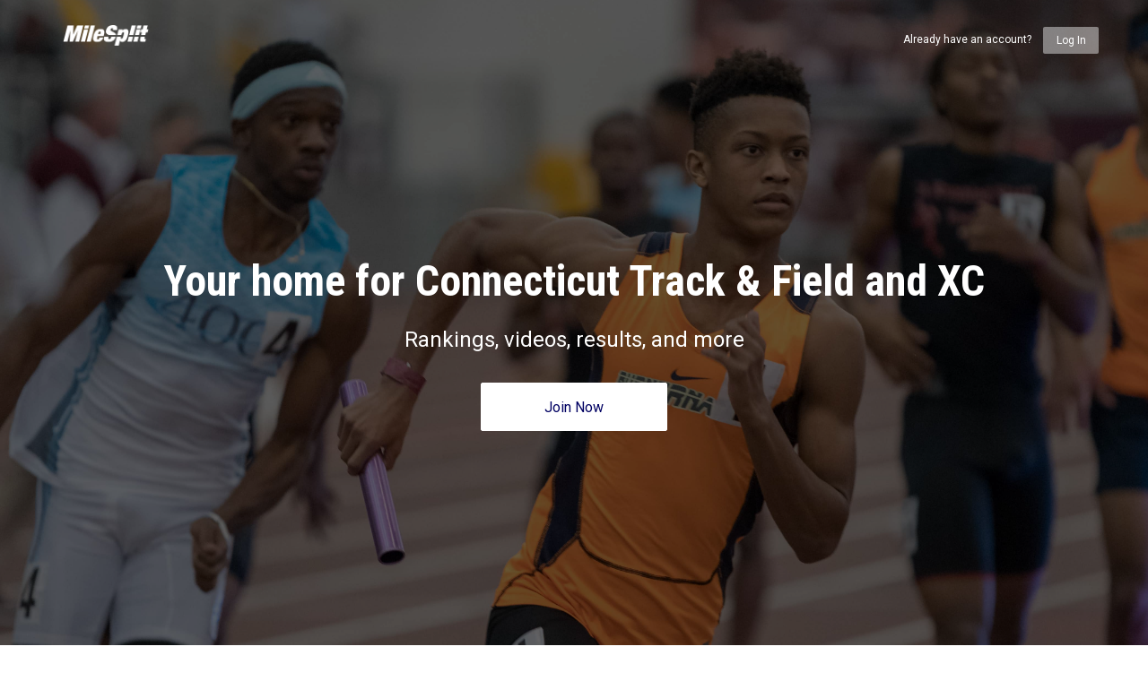

--- FILE ---
content_type: text/html; charset=UTF-8
request_url: https://ct.milesplit.com/join?next=https%3A%2F%2Fct.milesplit.com%2Fathletes%2F7666040-michael-monty%2Farticles&ref=navbar
body_size: 12816
content:
    
<!doctype html>
<html lang="en">
    <head>
        <script src="https://cmp.osano.com/AzyWAQS5NWEEWkU9/eab0a836-8bac-45b1-8b3e-e92e57e669db/osano.js?language=en"></script>
<script src="https://www.flolive.tv/osano-flo.js" ></script>        <!-- Google Tag Manager -->
<script>(function(w,d,s,l,i){w[l]=w[l]||[];w[l].push({'gtm.start':
            new Date().getTime(),event:'gtm.js'});var f=d.getElementsByTagName(s)[0],
        j=d.createElement(s),dl=l!='dataLayer'?'&l='+l:'';j.async=true;j.src=
        'https://www.googletagmanager.com/gtm.js?id='+i+dl;f.parentNode.insertBefore(j,f);
    })(window,document,'script','dataLayer','GTM-M962P37');</script>
<!-- End Google Tag Manager -->        <title>Join MileSplit to get access to the latest news, films, and events!</title>

        <!-- Meta Block -->
                    <meta charset="utf-8">
            <meta http-equiv="Content-Type" content="text/html; charset=utf-8" />
            <meta name="application-name" content="Connecticut MileSplit" />
            <meta name="MobileOptimized" content="width" />
            <meta name="HandheldFriendly" content="true" />
            <meta name="apple-mobile-web-app-capable" content="yes" />
            <meta name="apple-mobile-web-app-status-bar-style" content="black" />
            <meta name="apple-touch-fullscreen" content="YES" />
            <meta name="viewport" content="width=device-width,initial-scale=1.0,minimum-scale=1.0,minimal-ui" />
            <meta name="format-detection" content="telephone=no;address=no;email=no" />
            <meta name="inmobi-site-verification" content="d3ac33f46ed8e33a0b3afa297531f596" />

            <!-- Meta SEO Block -->
                                                                                                    <!-- End Meta SEO Block -->

            <!-- Meta Social Block -->
                            <!-- Facebook/OpenGraph -->
                <meta property="fb:admins" content="506280686,508214191" />
                <meta property="fb:app_id" content="261198561567" />
                <meta property="fb:page_id" content="104136371855" />
                <meta property="og:site_name" content="Connecticut MileSplit" />
                <meta property="og:type" content="website" />
                <meta property="og:title" name="twitter:title" content="Join MileSplit to get access to the latest news, films, and events!" />
                                                <!-- Twitter -->
                <meta name="twitter:card" content="summary">
                <meta name="twitter:site" content="@milesplit">
                        <!-- End Meta Social Block -->
                <!-- End Meta Block -->

        <!-- Schema.org -->
                <!-- End Schema.org -->

        <link rel="canonical" href="https://ct.milesplit.com/join?next=https%3A%2F%2Fct.milesplit.com%2Fathletes%2F7666040-michael-monty%2Farticles&ref=navbar" />

        <!-- Icons -->
        <link href="https://assets.sp.milesplit.com/images/milesplit-favicon.png" rel="apple-touch-icon" />
        <link href="https://assets.sp.milesplit.com/images/milesplit-favicon.png" rel="shortcut icon" />
        <link rel="img_src" href="https://assets.sp.milesplit.com/images/milesplit-favicon.png" />

        <!-- Social/Sharing -->
        <link rel="publisher" href="https://plus.google.com/106335681194473166154" />

        <!-- CSS Block -->
                        <link rel="stylesheet" href="https://css.sp.milesplit.com/milesplit/styles.css?build=20251201153909">
            <link rel="stylesheet" href="https://css.sp.milesplit.com/milesplit/recaptcha.css?build=20251201153909"/>
            <link rel="stylesheet" href="https://maxcdn.bootstrapcdn.com/font-awesome/4.6.3/css/font-awesome.min.css">
        
    <link rel="stylesheet" href="https://css.sp.milesplit.com/milesplit/pages/join.css?build=20251201153909">

    <link rel="stylesheet" href="https://css.sp.milesplit.com/3rdparty/videojs/video-js.css?build=20251201153909">
    <link rel="stylesheet" href="https://css.sp.milesplit.com/3rdparty/videojs/videojs-contrib-ads/videojs.ads.css?build=20251201153909">
    <link rel="stylesheet" href="https://css.sp.milesplit.com/3rdparty/videojs/videojs-ima/videojs.ima.css?build=20251201153909">


        <!-- End CSS Block -->

        <!-- Head Scripts Block -->
                        <script src="https://code.jquery.com/jquery-3.3.1.min.js" integrity="sha256-FgpCb/KJQlLNfOu91ta32o/NMZxltwRo8QtmkMRdAu8=" crossorigin="anonymous"></script>
            <script src="https://js.sp.milesplit.com/3rdparty/twbs/4.1.0/bootstrap.bundle.js?build=20251201153909"></script>
            <script src="https://www.recaptcha.net/recaptcha/enterprise.js?render=6LcfSNkjAAAAAEt-bQi1C9XVNfjQ8K_v-LXHecZj"></script>
            <!-- Google Analytics -->
            <script type="text/javascript">
                window.dataLayer = window.dataLayer || [];
                dataLayer.push ({
                                    'siteId'  : '7',
                    'tld'     : 'com'
                });
            </script>

            <!-- Clarity -->
                            <script src="https://js.sp.milesplit.com/3rdparty/clarity.js?build=20251201153909"></script>
            
            <!-- Segment -->
            <script src="https://js.sp.milesplit.com/3rdparty/platform.js?build=20251201153909"></script>
            <script>
                !function(){var analytics=window.analytics=window.analytics||[];if(!analytics.initialize)if(analytics.invoked)window.console&&console.error&&console.error("Segment snippet included twice.");else{analytics.invoked=!0;analytics.methods=["trackSubmit","trackClick","trackLink","trackForm","pageview","identify","reset","group","track","ready","alias","debug","page","once","off","on","addSourceMiddleware","addIntegrationMiddleware","setAnonymousId","addDestinationMiddleware"];analytics.factory=function(e){return function(){var t=Array.prototype.slice.call(arguments);t.unshift(e);analytics.push(t);return analytics}};for(var e=0;e<analytics.methods.length;e++){var key=analytics.methods[e];analytics[key]=analytics.factory(key)}analytics.load=function(key,e){var t=document.createElement("script");t.type="text/javascript";t.async=!0;t.src="https://siop.flosports.tv/siop.js/v1/" + key + "/siop.min.js";;var n=document.getElementsByTagName("script")[0];n.parentNode.insertBefore(t,n);analytics._loadOptions=e};analytics._writeKey="r90fhunU3ddJmMaXcBYXLtAi2vkJHc5g";analytics._cdn="https://siop.flosports.tv";analytics.SNIPPET_VERSION="5.2.0";
                    analytics.load("aNJHVzqtABqlCj8RMdLp4YsCVZ51nbs3");
                    // Do identity call
                    let rawSegmentIdentity = '';

                    let userIdentity = false;
                    if (rawSegmentIdentity){
                        userIdentity = JSON.parse(rawSegmentIdentity);
                    }

                    if (userIdentity) {
                        analytics.identify(
                            '',
                            userIdentity
                        );
                    }
                    // Do page call
                    let args = ["Join",{"browser":"Chrome","browser_version":"131.0.0.0","component":"App Component","device":"Desktop","device_brand":"Apple","node_id":null,"node_type":null,"page_category":"Join","subpage_category":null,"paywall_present":0,"vertical":"MileSplit","site_id":15,"milesplit_site_id":"7","milesplit_site_code":"ct"}];
                    if (args.length > 1) {
                        analytics.page(
                            args[0],
                            args[1]
                        );
                    }
                    else {
                        analytics.page();
                    }
                }}();
            </script>
            <script src="https://js.sp.milesplit.com/drivefaze/segment.js?build=20251201153909"></script>

            <!-- cointoss -->
            <script src="https://js.sp.milesplit.com/drivefaze/cointoss.js?build=20251201153909"></script>

            <!-- Framework -->
            <script src="https://js.sp.milesplit.com/drivefaze/prereq.js?build=20251201153909"></script>
            <script src="https://js.sp.milesplit.com/drivefaze/core.js?build=20251201153909"></script>
            <script src="https://js.sp.milesplit.com/drivefaze/api.js?build=20251201153909"></script>
            <script src="https://js.sp.milesplit.com/drivefaze/modal.js?build=20251201153909"></script>
            <script type="text/javascript">
                var ads = {
                    'ga': {
                        'send': {
                            'hitType'         : 'event',
                            'eventCategory'   : 'dfp',
                            'eventAction'     : 'Initializing',
                            'eventLabel'      : 'Hi',
                            'eventValue'      : 'Hi',
                            'hitCallBack'     : function() {
                                _DF_.log('DFP Callback');
                            }
                        }
                    },
                    'page': {"subdomain":"ct","module":"join","moduleId":null,"keywords":"","account":"NA"},
                    'rules': []                };
                window.adData = ads;
            </script>


            <script src="https://js.sp.milesplit.com/drivefaze/pro/paywall.js?build=20251201153909"></script>


            <!-- Initialize site settings -->
            <script type="text/javascript">
                _DF_.init({
                    subDomain: 'ct',
                    rootDomain: 'milesplit.com',
                    userName: '',
                    userToken:'',
                    userID: '',
                    appName: 'MileSplit',
                    appHash: '8d41b142ff837f1978fccf3f49a03d1d',
                    siteId: '7',
                    site: {"id":"7","subdomain":"ct","shorthand":"Connecticut","regionName":"Connecticut","country":"USA","regionCode":"USA-CT","name":"Connecticut MileSplit","baseUrl":"http:\/\/ct.milesplit.us","type":"state","contactName":"","contactEmail":"support@milesplit.com","twitterUser":"@MileSplitCT","twitterToken":"486711969-zr9gzcF6R2wOD9cM17m9Mj2LGmDzerFCil7UzvA","twitterSecret":"mGHuQrxBYurVxYhFn8LoTslBf45DqqibuF5afinwBo","twitterWidgetId":"499726952454815744","googlePlus":"","facebookPage":"","instagramUser":"","standardsId":"146","districtWord":"District","regionWord":"Region","conferenceWord":"Conference","countyWord":"CT","classificationWord":"Classification","trackWord":"track & field","coversMs":"0","coversCollege":"0","indoor":"indoor","fieldUnits":"english","sports":"outdoor,indoor,cc,road","levels":"ms,hs,college","hsBoysCc":"5000m","hsGirlsCc":"5000m","hsGirlsOutdoor":"DMR,100m,200m,400m,800m,1600m,3200m,2Mile,Mile,100H,300H,4x100m,4x400m,4x800m,S,D,LJ,TJ,HJ,PV,J","hsBoysOutdoor":"100m,200m,400m,800m,1600m,3200m,2Mile,Mile,110H,300H,4x100m,4x400m,4x800m,S,D,LJ,TJ,HJ,PV,J,SMR","hsGirlsIndoor":"55m,300m,600m,1000m,1600m,3200m,55H,SMR,4x200m,4x400m,4x800m,HJ,LJ,PV,S","hsBoysIndoor":"55m,300m,600m,1000m,1600m,3200m,55H,SMR,4x200m,4x400m,4x800m,HJ,LJ,PV,S","msBoysCc":"5000m","msGirlsCc":"5000m","msBoysOutdoor":"100m,200m,400m,800m,1600m,3200m,55H,4x100m,4x400m,4x800m,S,D,TJ,HJ","msGirlsOutdoor":"100m,200m,400m,800m,1600m,3200m,55H,4x100m,4x400m,4x800m,S,D,HJ","separateClassesByGender":"0","vacant":"0","stats":"1","subscriptionRankings":"1","subscriptionStats":"1","subscriptionAthletes":"1","rankingsOptions":"level,league,dual,hand,wind,grade","rankingsDefaultWind":"all","rankingsDefaultLocation":"all","rankingsDefaultMeetType":"all","rankingsShowPolarBear":"0","outdoorStartRankings":"0315","ccStartRankings":"0820","indoorStartRankings":"1201","outdoorStartCalendar":"0301","ccStartCalendar":"0615","indoorStartCalendar":"1120","frontPageHtml":"","redirectTo":"","mailchimpInterestId":"7","frontPageVideoPlayer":"0","managerId":"192","state":"CT"},
                    accounts: {"domain":"https:\/\/accounts.milesplit.com","apiDomain":"https:\/\/api30.milesplit.com","signup":"\/signup","join":"\/join","login":"\/login","loginSuper":"\/login\/super","forgot":"\/login\/forgot","logout":"\/logout","register":"\/register","account":"\/account\/information","editAccount":"\/settings\/edit","subscription":"\/account\/subscriptions"}
                });
            </script>
        
    <script src="https://js.sp.milesplit.com/3rdparty/owl/owl.carousel.js?build=20251201153909"></script>

    <script type="text/javascript" src="https://js.sp.milesplit.com/3rdparty/videojs/videojs7.js?build=20251201153909"></script>
    <script type="text/javascript" src="https://js.sp.milesplit.com/3rdparty/videojs/videojs-contrib-hls.min.js?build=20251201153909"></script>

    <script type="text/javascript" src="https://js.sp.milesplit.com/3rdparty/videojs/videojs.ima.min.js?build=20251201153909"></script>
    <script src="//imasdk.googleapis.com/js/sdkloader/ima3.js"></script>
    <script type="text/javascript" src="https://js.sp.milesplit.com/3rdparty/videojs/videojs-contrib-ads/videojs.ads.min.js?build=20251201153909"></script>

        <!-- End Head Scripts Block -->
    </head>

    <body class="body join">
    <!-- Google Tag Manager (noscript) -->
<noscript><iframe src="https://www.googletagmanager.com/ns.html?id=GTM-M962P37"
                  height="0" width="0" style="display:none;visibility:hidden"></iframe></noscript>
<!-- End Google Tag Manager (noscript) -->    <!-- Body Open Block -->
    
    <!-- AJAX Loader -->
<div id="loader">
    <div class="loaderMsgContainer">
        <div class="loaderMsg">
            <svg xmlns="http://www.w3.org/2000/svg" class="icon-animated icon-spinner" width="24" height="24" viewBox="0 0 24 24">
    <path class="icon-spinner-base" d="M12 20a8 8 0 0 1-8-8 8 8 0 0 1 8-8 8 8 0 0 1 8 8 8 8 0 0 1-8 8m0-18A10 10 0 0 0 2 12a10 10 0 0 0 10 10 10 10 0 0 0 10-10A10 10 0 0 0 12 2z"/>
    <path class="icon-spinner-top" d="M12 4V2A10 10 0 0 0 2 12h2a8 8 0 0 1 8-8z">
        <animateTransform attributeName="transform" attributeType="XML" dur="1s" from="0 12 12" repeatCount="indefinite" to="360 12 12" type="rotate"/>
    </path>
</svg>
            <span class="loaderText">Loading</span>
        </div>
    </div>
</div>
<!-- End AJAX Loader -->
    <!-- Header Block -->
    

    <header class="hero">
        <div class="container">
            <a href="/"><img class="logo" src="/css/logos/milesplit-white-400w.png" alt="MileSplit"></a>
            <h1 class="hero-title">Your home for Connecticut Track &amp; Field and XC</h1>
            <p class="hero-subtitle">Rankings, videos, results, and more</p>
            <a id="joinNow" class="btn btn-secondary btn-l join-now" href="/signup?next=https%3A%2F%2Fct.milesplit.com%2Fathletes%2F7666040-michael-monty%2Farticles&amp;ref=navbar">Join Now</a>
                            <div class="sign-in">
                    <span>Already have an account?</span>
                    <a id="logIn" class="btn btn-transparent btn-s" href="/login?next=https://ct.milesplit.com/athletes/7666040-michael-monty/articles">Log In</a>
                </div>
                    </div>
    </header>
        <!-- End Header Block -->

        <!-- Leaderboard Atf Ad Block -->
                <!-- End Leaderboard Atf Ad Block -->

        <!-- Post Header Block -->
                <!-- End Post Header Block -->

        <!-- Page Block -->
        
    <div class="page">
        <main role="main">

            <section id="coverageResults" class="panel panel-coverage-results">
                <div class="container">
                    <h2 class="panel-title">Coverage &amp; Results</h2>
                    <p class="panel-subtitle">Live streams, results, videos, and photos from across the state.</p>
                </div>
                <div class="panel-content">
                    <div class="owl-carousel videos-carousel">
                                                    <div class="item owl-card">
                                <video id="milesplit_video_777372" class="video-js vjs-big-play-centered">
                                    <source src="https://videos.sp.milesplit.com/777372/videos/720p.mp4?premium=0&amp;checksum=d708e229bb4f577ea620007b245b6e83" type="video/mp4">
                                    <p class="vjs-no-js">
                                        To view this video please enable JavaScript, and consider upgrading to a web browser that
                                        <a href="https://videojs.com/html5-video-support/" target="_blank">supports HTML5 video</a>
                                    </p>
                                </video>
                                <div class="card-details">
                                    <div class="heading">New Balance RunningLane XC Championships</div>
                                    <div class="description">
                                        <div class="icons">
                                                                                            <span><i class="fa fa-video-camera"></i> 29 Videos</span>
                                                                                                                                        <span><i class="fa fa-camera"></i> 810 Photos</span>
                                                                                    </div>
                                    </div>
                                </div>
                            </div>
                                                    <div class="item owl-card">
                                <video id="milesplit_video_777753" class="video-js vjs-big-play-centered">
                                    <source src="https://videos.sp.milesplit.com/777753/videos/1080p.mp4?premium=0&amp;checksum=95496632c789e4670d3dc55c1b8a5fc2" type="video/mp4">
                                    <p class="vjs-no-js">
                                        To view this video please enable JavaScript, and consider upgrading to a web browser that
                                        <a href="https://videojs.com/html5-video-support/" target="_blank">supports HTML5 video</a>
                                    </p>
                                </video>
                                <div class="card-details">
                                    <div class="heading">Nike Cross Nationals</div>
                                    <div class="description">
                                        <div class="icons">
                                                                                            <span><i class="fa fa-video-camera"></i> 7 Videos</span>
                                                                                                                                        <span><i class="fa fa-camera"></i> 2,504 Photos</span>
                                                                                    </div>
                                    </div>
                                </div>
                            </div>
                                                    <div class="item owl-card">
                                <video id="milesplit_video_777309" class="video-js vjs-big-play-centered">
                                    <source src="https://videos.sp.milesplit.com/777309/videos/720p.mp4?premium=0&amp;checksum=0326b4516adf4553335b620bfea4eb0a" type="video/mp4">
                                    <p class="vjs-no-js">
                                        To view this video please enable JavaScript, and consider upgrading to a web browser that
                                        <a href="https://videojs.com/html5-video-support/" target="_blank">supports HTML5 video</a>
                                    </p>
                                </video>
                                <div class="card-details">
                                    <div class="heading">Brooks XC Championships Northeast</div>
                                    <div class="description">
                                        <div class="icons">
                                                                                            <span><i class="fa fa-video-camera"></i> 29 Videos</span>
                                                                                                                                        <span><i class="fa fa-camera"></i> 185 Photos</span>
                                                                                    </div>
                                    </div>
                                </div>
                            </div>
                                                    <div class="item owl-card">
                                <video id="milesplit_video_777061" class="video-js vjs-big-play-centered">
                                    <source src="https://videos.sp.milesplit.com/777061/videos/720p.mp4?premium=0&amp;checksum=c6153a744262c007069b4187d08ce4d2" type="video/mp4">
                                    <p class="vjs-no-js">
                                        To view this video please enable JavaScript, and consider upgrading to a web browser that
                                        <a href="https://videojs.com/html5-video-support/" target="_blank">supports HTML5 video</a>
                                    </p>
                                </video>
                                <div class="card-details">
                                    <div class="heading">Nike Cross Nationals Northeast Regional</div>
                                    <div class="description">
                                        <div class="icons">
                                                                                            <span><i class="fa fa-video-camera"></i> 6 Videos</span>
                                                                                                                                        <span><i class="fa fa-camera"></i> 3,580 Photos</span>
                                                                                    </div>
                                    </div>
                                </div>
                            </div>
                                                    <div class="item owl-card">
                                <video id="milesplit_video_776643" class="video-js vjs-big-play-centered">
                                    <source src="https://videos.sp.milesplit.com/776643/videos/720p.mp4?premium=0&amp;checksum=aab9820bf96829e0ed373aaa7b2e9628" type="video/mp4">
                                    <p class="vjs-no-js">
                                        To view this video please enable JavaScript, and consider upgrading to a web browser that
                                        <a href="https://videojs.com/html5-video-support/" target="_blank">supports HTML5 video</a>
                                    </p>
                                </video>
                                <div class="card-details">
                                    <div class="heading">90th New England XC Championships</div>
                                    <div class="description">
                                        <div class="icons">
                                                                                            <span><i class="fa fa-video-camera"></i> 9 Videos</span>
                                                                                                                                        <span><i class="fa fa-camera"></i> 361 Photos</span>
                                                                                    </div>
                                    </div>
                                </div>
                            </div>
                                            </div>
                </div>
            </section>

            <section id="comprehensiveRankings" class="panel panel-comprehensive-rankings">
                <div class="container">
                    <h2 class="panel-title">Comprehensive Rankings</h2>
                    <p class="panel-subtitle">State & National rankings for every event viewable by class, league, and more</p>
                </div>
                <div class="panel-content">
                    <div class="owl-carousel rankings-carousel">
                                                    <div class="item owl-card">
                                <div class="ranking-profile">
                                    <div class="profile-image">
                                                                            </div>
                                    <div class="profile-athlete">
                                        <h4 class="athlete-name">Julliet McFadden</h4>
                                        <p class="athlete-school">Greenwich Country Day School</p>
                                    </div>
                                    <div class="ranking-data">
                                        <ul class="list-unstyled">
                                                                                            <li class="ranking">
                                                                                                                                                            <span class="rank blur"><span class="numeral">Xth</span></span>
                                                    HS Girls 300m
                                                </li>
                                                                                    </ul>
                                    </div>
                                                                            <div class="top-performance">
                                                                                        <p>Top Performance</p>
                                            <p class="performance">300m | <span class="timing">52.53</span><svg class="icon icon-personal-record" viewBox="0 0 25 9" xmlns="http://www.w3.org/2000/svg" xmlns:xlink="http://www.w3.org/1999/xlink"><defs><path d="M5.318 2.813H3.245L3.867.53A.424.424 0 0 0 3.45 0H1.006A.428.428 0 0 0 .58.366L.004 4.585a.425.425 0 0 0 .427.478h2.133L1.737 8.48a.425.425 0 0 0 .42.519c.15 0 .293-.077.372-.21l3.162-5.344a.422.422 0 0 0-.373-.634z" id="a"/><path d="M9.132 9C9.044 9 9 8.956 9 8.868V.132C9 .044 9.044 0 9.132 0h3.6c.547 0 1.03.075 1.45.225.419.15.767.357 1.045.622.278.265.488.58.629.946.141.367.212.766.212 1.198 0 .433-.07.832-.212 1.198a2.584 2.584 0 0 1-.635.953c-.283.269-.631.479-1.046.629-.415.15-.896.225-1.443.225H11.41c-.053 0-.08.026-.08.079v2.793c0 .088-.044.132-.132.132H9.132zM12.6 4.024c.37 0 .653-.095.847-.285.194-.19.291-.439.291-.748s-.097-.556-.29-.741c-.195-.185-.477-.278-.848-.278h-1.191c-.053 0-.08.027-.08.08v1.892c0 .053.027.08.08.08H12.6zM21.93 9c-.096 0-.162-.044-.198-.132l-1.363-3.07h-.86c-.053 0-.08.026-.08.078v2.992c0 .088-.044.132-.132.132h-2.065c-.088 0-.132-.044-.132-.132V.132c0-.088.044-.132.132-.132H20.9c.511 0 .97.07 1.376.212.406.14.746.342 1.02.602.273.26.482.567.628.92.145.353.218.741.218 1.165 0 .564-.128 1.065-.384 1.502a2.573 2.573 0 0 1-1.098 1.012l1.654 3.428c.018.044.018.082 0 .113-.017.03-.048.046-.092.046h-2.29zm-1.177-5.122c.335 0 .596-.086.78-.258.186-.172.279-.404.279-.695 0-.291-.093-.523-.278-.695-.185-.172-.446-.258-.781-.258h-1.244c-.053 0-.08.027-.08.08v1.747c0 .052.027.079.08.079h1.244z" id="b"/></defs><g fill="none" fill-rule="evenodd"><g><use fill="#0076FF" xlink:href="#a"/><use fill="#FF0021" xlink:href="#a"/></g><g><use fill="#0076FF" xlink:href="#b"/><use fill="#FF0021" xlink:href="#b"/></g></g></svg></p>
                                        </div>
                                                                    </div>
                            </div>
                                                    <div class="item owl-card">
                                <div class="ranking-profile">
                                    <div class="profile-image">
                                                                            </div>
                                    <div class="profile-athlete">
                                        <h4 class="athlete-name">Kaia Novack</h4>
                                        <p class="athlete-school">Greenwich Country Day School</p>
                                    </div>
                                    <div class="ranking-data">
                                        <ul class="list-unstyled">
                                                                                            <li class="ranking">
                                                                                                                                                            <span class="rank"><span class="numeral">1</span>st</span>
                                                    HS Girls 300m
                                                </li>
                                                                                    </ul>
                                    </div>
                                                                            <div class="top-performance">
                                                                                        <p>Top Performance</p>
                                            <p class="performance">300m | <span class="timing">49.63</span><svg class="icon icon-personal-record" viewBox="0 0 25 9" xmlns="http://www.w3.org/2000/svg" xmlns:xlink="http://www.w3.org/1999/xlink"><defs><path d="M5.318 2.813H3.245L3.867.53A.424.424 0 0 0 3.45 0H1.006A.428.428 0 0 0 .58.366L.004 4.585a.425.425 0 0 0 .427.478h2.133L1.737 8.48a.425.425 0 0 0 .42.519c.15 0 .293-.077.372-.21l3.162-5.344a.422.422 0 0 0-.373-.634z" id="a"/><path d="M9.132 9C9.044 9 9 8.956 9 8.868V.132C9 .044 9.044 0 9.132 0h3.6c.547 0 1.03.075 1.45.225.419.15.767.357 1.045.622.278.265.488.58.629.946.141.367.212.766.212 1.198 0 .433-.07.832-.212 1.198a2.584 2.584 0 0 1-.635.953c-.283.269-.631.479-1.046.629-.415.15-.896.225-1.443.225H11.41c-.053 0-.08.026-.08.079v2.793c0 .088-.044.132-.132.132H9.132zM12.6 4.024c.37 0 .653-.095.847-.285.194-.19.291-.439.291-.748s-.097-.556-.29-.741c-.195-.185-.477-.278-.848-.278h-1.191c-.053 0-.08.027-.08.08v1.892c0 .053.027.08.08.08H12.6zM21.93 9c-.096 0-.162-.044-.198-.132l-1.363-3.07h-.86c-.053 0-.08.026-.08.078v2.992c0 .088-.044.132-.132.132h-2.065c-.088 0-.132-.044-.132-.132V.132c0-.088.044-.132.132-.132H20.9c.511 0 .97.07 1.376.212.406.14.746.342 1.02.602.273.26.482.567.628.92.145.353.218.741.218 1.165 0 .564-.128 1.065-.384 1.502a2.573 2.573 0 0 1-1.098 1.012l1.654 3.428c.018.044.018.082 0 .113-.017.03-.048.046-.092.046h-2.29zm-1.177-5.122c.335 0 .596-.086.78-.258.186-.172.279-.404.279-.695 0-.291-.093-.523-.278-.695-.185-.172-.446-.258-.781-.258h-1.244c-.053 0-.08.027-.08.08v1.747c0 .052.027.079.08.079h1.244z" id="b"/></defs><g fill="none" fill-rule="evenodd"><g><use fill="#0076FF" xlink:href="#a"/><use fill="#FF0021" xlink:href="#a"/></g><g><use fill="#0076FF" xlink:href="#b"/><use fill="#FF0021" xlink:href="#b"/></g></g></svg></p>
                                        </div>
                                                                    </div>
                            </div>
                                                    <div class="item owl-card">
                                <div class="ranking-profile">
                                    <div class="profile-image">
                                                                            </div>
                                    <div class="profile-athlete">
                                        <h4 class="athlete-name">Wessel Aarts</h4>
                                        <p class="athlete-school">Greenwich Country Day School</p>
                                    </div>
                                    <div class="ranking-data">
                                        <ul class="list-unstyled">
                                                                                            <li class="ranking">
                                                                                                                                                            <span class="rank blur"><span class="numeral">Xth</span></span>
                                                    HS Boys 300m
                                                </li>
                                                                                    </ul>
                                    </div>
                                                                            <div class="top-performance">
                                                                                        <p>Top Performance</p>
                                            <p class="performance">300m | <span class="timing">48.23</span><svg class="icon icon-personal-record" viewBox="0 0 25 9" xmlns="http://www.w3.org/2000/svg" xmlns:xlink="http://www.w3.org/1999/xlink"><defs><path d="M5.318 2.813H3.245L3.867.53A.424.424 0 0 0 3.45 0H1.006A.428.428 0 0 0 .58.366L.004 4.585a.425.425 0 0 0 .427.478h2.133L1.737 8.48a.425.425 0 0 0 .42.519c.15 0 .293-.077.372-.21l3.162-5.344a.422.422 0 0 0-.373-.634z" id="a"/><path d="M9.132 9C9.044 9 9 8.956 9 8.868V.132C9 .044 9.044 0 9.132 0h3.6c.547 0 1.03.075 1.45.225.419.15.767.357 1.045.622.278.265.488.58.629.946.141.367.212.766.212 1.198 0 .433-.07.832-.212 1.198a2.584 2.584 0 0 1-.635.953c-.283.269-.631.479-1.046.629-.415.15-.896.225-1.443.225H11.41c-.053 0-.08.026-.08.079v2.793c0 .088-.044.132-.132.132H9.132zM12.6 4.024c.37 0 .653-.095.847-.285.194-.19.291-.439.291-.748s-.097-.556-.29-.741c-.195-.185-.477-.278-.848-.278h-1.191c-.053 0-.08.027-.08.08v1.892c0 .053.027.08.08.08H12.6zM21.93 9c-.096 0-.162-.044-.198-.132l-1.363-3.07h-.86c-.053 0-.08.026-.08.078v2.992c0 .088-.044.132-.132.132h-2.065c-.088 0-.132-.044-.132-.132V.132c0-.088.044-.132.132-.132H20.9c.511 0 .97.07 1.376.212.406.14.746.342 1.02.602.273.26.482.567.628.92.145.353.218.741.218 1.165 0 .564-.128 1.065-.384 1.502a2.573 2.573 0 0 1-1.098 1.012l1.654 3.428c.018.044.018.082 0 .113-.017.03-.048.046-.092.046h-2.29zm-1.177-5.122c.335 0 .596-.086.78-.258.186-.172.279-.404.279-.695 0-.291-.093-.523-.278-.695-.185-.172-.446-.258-.781-.258h-1.244c-.053 0-.08.027-.08.08v1.747c0 .052.027.079.08.079h1.244z" id="b"/></defs><g fill="none" fill-rule="evenodd"><g><use fill="#0076FF" xlink:href="#a"/><use fill="#FF0021" xlink:href="#a"/></g><g><use fill="#0076FF" xlink:href="#b"/><use fill="#FF0021" xlink:href="#b"/></g></g></svg></p>
                                        </div>
                                                                    </div>
                            </div>
                                                    <div class="item owl-card">
                                <div class="ranking-profile">
                                    <div class="profile-image">
                                                                            </div>
                                    <div class="profile-athlete">
                                        <h4 class="athlete-name">Miles Nunez-Erasme</h4>
                                        <p class="athlete-school">Greenwich Country Day School</p>
                                    </div>
                                    <div class="ranking-data">
                                        <ul class="list-unstyled">
                                                                                            <li class="ranking">
                                                                                                                                                            <span class="rank"><span class="numeral">1</span>st</span>
                                                    HS Boys 300m
                                                </li>
                                                                                    </ul>
                                    </div>
                                                                            <div class="top-performance">
                                                                                        <p>Top Performance</p>
                                            <p class="performance">300m | <span class="timing">42.86</span><svg class="icon icon-personal-record" viewBox="0 0 25 9" xmlns="http://www.w3.org/2000/svg" xmlns:xlink="http://www.w3.org/1999/xlink"><defs><path d="M5.318 2.813H3.245L3.867.53A.424.424 0 0 0 3.45 0H1.006A.428.428 0 0 0 .58.366L.004 4.585a.425.425 0 0 0 .427.478h2.133L1.737 8.48a.425.425 0 0 0 .42.519c.15 0 .293-.077.372-.21l3.162-5.344a.422.422 0 0 0-.373-.634z" id="a"/><path d="M9.132 9C9.044 9 9 8.956 9 8.868V.132C9 .044 9.044 0 9.132 0h3.6c.547 0 1.03.075 1.45.225.419.15.767.357 1.045.622.278.265.488.58.629.946.141.367.212.766.212 1.198 0 .433-.07.832-.212 1.198a2.584 2.584 0 0 1-.635.953c-.283.269-.631.479-1.046.629-.415.15-.896.225-1.443.225H11.41c-.053 0-.08.026-.08.079v2.793c0 .088-.044.132-.132.132H9.132zM12.6 4.024c.37 0 .653-.095.847-.285.194-.19.291-.439.291-.748s-.097-.556-.29-.741c-.195-.185-.477-.278-.848-.278h-1.191c-.053 0-.08.027-.08.08v1.892c0 .053.027.08.08.08H12.6zM21.93 9c-.096 0-.162-.044-.198-.132l-1.363-3.07h-.86c-.053 0-.08.026-.08.078v2.992c0 .088-.044.132-.132.132h-2.065c-.088 0-.132-.044-.132-.132V.132c0-.088.044-.132.132-.132H20.9c.511 0 .97.07 1.376.212.406.14.746.342 1.02.602.273.26.482.567.628.92.145.353.218.741.218 1.165 0 .564-.128 1.065-.384 1.502a2.573 2.573 0 0 1-1.098 1.012l1.654 3.428c.018.044.018.082 0 .113-.017.03-.048.046-.092.046h-2.29zm-1.177-5.122c.335 0 .596-.086.78-.258.186-.172.279-.404.279-.695 0-.291-.093-.523-.278-.695-.185-.172-.446-.258-.781-.258h-1.244c-.053 0-.08.027-.08.08v1.747c0 .052.027.079.08.079h1.244z" id="b"/></defs><g fill="none" fill-rule="evenodd"><g><use fill="#0076FF" xlink:href="#a"/><use fill="#FF0021" xlink:href="#a"/></g><g><use fill="#0076FF" xlink:href="#b"/><use fill="#FF0021" xlink:href="#b"/></g></g></svg></p>
                                        </div>
                                                                    </div>
                            </div>
                                            </div>
                </div>
            </section>
            <section id="trainingVideos" class="panel panel-training-videos">
                <div class="container">
                    <h2 class="panel-title">Training &amp; Technique Videos</h2>
                    <p class="panel-subtitle">Take it to the next level with instruction from Olympians, World Champions &amp; Pro Coaches</p>
                </div>
                <div class="panel-content">
                    <div class="owl-carousel videos-carousel">
                        
                            <div class="item owl-card">
                                <div class="video text-center">
                                    <video id="milesplit_video_272976" class="video-js vjs-big-play-centered">
                                        <source src="https://videos.sp.milesplit.com/272976/videos/720p.mp4?premium=0&amp;checksum=c56235d00b513410043298a2f5d77568" type="video/mp4">
                                        <p class="vjs-no-js">
                                            To view this video please enable JavaScript, and consider upgrading to a web browser that
                                            <a href="https://videojs.com/html5-video-support/" target="_blank">supports HTML5 video</a>
                                        </p>
                                    </video>
                                </div>
                                <div class="card-details">
                                    <div class="description">170+ more videos on Sprints</div>
                                </div>
                            </div>
                        
                            <div class="item owl-card">
                                <div class="video text-center">
                                    <video id="milesplit_video_373069" class="video-js vjs-big-play-centered">
                                        <source src="https://cdn-flo.flotrack.org/migrated/R2ZmxvOTrzIL3Y-IuHMeXF6GfnZC_i3u/playlist.m3u8" type="application/x-mpegURL">
                                        <p class="vjs-no-js">
                                            To view this video please enable JavaScript, and consider upgrading to a web browser that
                                            <a href="https://videojs.com/html5-video-support/" target="_blank">supports HTML5 video</a>
                                        </p>
                                    </video>
                                </div>
                                <div class="card-details">
                                    <div class="description">380+ more videos on Distance</div>
                                </div>
                            </div>
                        
                            <div class="item owl-card">
                                <div class="video text-center">
                                    <video id="milesplit_video_373071" class="video-js vjs-big-play-centered">
                                        <source src="https://videos.sp.milesplit.com/373071/videos/720p.mp4?premium=0&amp;checksum=527af6e3f6518985dd5cf46d187facdf" type="video/mp4">
                                        <p class="vjs-no-js">
                                            To view this video please enable JavaScript, and consider upgrading to a web browser that
                                            <a href="https://videojs.com/html5-video-support/" target="_blank">supports HTML5 video</a>
                                        </p>
                                    </video>
                                </div>
                                <div class="card-details">
                                    <div class="description">140+ more videos on Hurdles</div>
                                </div>
                            </div>
                        
                            <div class="item owl-card">
                                <div class="video text-center">
                                    <video id="milesplit_video_373072" class="video-js vjs-big-play-centered">
                                        <source src="https://cdn-flo.flotrack.org/migrated/twbjludDp7URH3A7plKJLbHTBr4wrHOm/playlist.m3u8" type="application/x-mpegURL">
                                        <p class="vjs-no-js">
                                            To view this video please enable JavaScript, and consider upgrading to a web browser that
                                            <a href="https://videojs.com/html5-video-support/" target="_blank">supports HTML5 video</a>
                                        </p>
                                    </video>
                                </div>
                                <div class="card-details">
                                    <div class="description">50+ more videos on Jumps</div>
                                </div>
                            </div>
                        
                            <div class="item owl-card">
                                <div class="video text-center">
                                    <video id="milesplit_video_373073" class="video-js vjs-big-play-centered">
                                        <source src="https://videos.sp.milesplit.com/373073/videos/720p.mp4?premium=0&amp;checksum=b6c954046444ecd6e85d599c997cbdb4" type="video/mp4">
                                        <p class="vjs-no-js">
                                            To view this video please enable JavaScript, and consider upgrading to a web browser that
                                            <a href="https://videojs.com/html5-video-support/" target="_blank">supports HTML5 video</a>
                                        </p>
                                    </video>
                                </div>
                                <div class="card-details">
                                    <div class="description">35+ more videos on Throws</div>
                                </div>
                            </div>
                        
                            <div class="item owl-card">
                                <div class="video text-center">
                                    <video id="milesplit_video_373074" class="video-js vjs-big-play-centered">
                                        <source src="https://cdn-flo.flotrack.org/migrated/luam13cjrJRo0zKv3T_MzwoSUzEaiwrY/playlist.m3u8" type="application/x-mpegURL">
                                        <p class="vjs-no-js">
                                            To view this video please enable JavaScript, and consider upgrading to a web browser that
                                            <a href="https://videojs.com/html5-video-support/" target="_blank">supports HTML5 video</a>
                                        </p>
                                    </video>
                                </div>
                                <div class="card-details">
                                    <div class="description">20+ more videos on Pole Vault</div>
                                </div>
                            </div>
                        
                            <div class="item owl-card">
                                <div class="video text-center">
                                    <video id="milesplit_video_373075" class="video-js vjs-big-play-centered">
                                        <source src="https://cdn-flo.flotrack.org/migrated/AwazVneTp7VUYLY-g_hntxQFdWtUb3YL/playlist.m3u8" type="application/x-mpegURL">
                                        <p class="vjs-no-js">
                                            To view this video please enable JavaScript, and consider upgrading to a web browser that
                                            <a href="https://videojs.com/html5-video-support/" target="_blank">supports HTML5 video</a>
                                        </p>
                                    </video>
                                </div>
                                <div class="card-details">
                                    <div class="description">60+ more videos on Mid Distance</div>
                                </div>
                            </div>
                                            </div>
                </div>
            </section>
            <section id="faq" class="panel panel-faq">
                <div class="container">
                    <h2 class="panel-title">Frequently Asked Questions</h2>
                </div>
                <div class="panel-content">
                    <div class="container">
                        <ul class="list-unstyled">
                                                            <li>
                                    <h5 class="question">What is included with a subscription?<svg xmlns="http://www.w3.org/2000/svg" class="chevron chevron-down" width="24" height="24" viewBox="0 0 24 24"><path d="M7.41 8.58L12 13.17l4.59-4.59L18 10l-6 6-6-6 1.41-1.42z"/></svg></h5>
                                    <div class="answer-container">
                                        <div class="answer"><p>A PRO subscription unlocks the following:</p>
                            <ul>
                                <li>State &amp; National rankings</li>
                                <li>Athlete race history &amp; progression</li>
                                <li>Live events</li>
                                <li>Event replays</li>
                                <li>Training and technique videos</li>
                                <li>Event photos</li>
                                <li>Event results</li>
                                <li>Team rankings</li>
                                <li>Breaking news</li>
                                <li>Compare athletes</li>
                                <li>Virtual meets</li>
                            </ul></div>
                                    </div>
                                </li>
                                                            <li>
                                    <h5 class="question">Do I get access to content from other sites?<svg xmlns="http://www.w3.org/2000/svg" class="chevron chevron-down" width="24" height="24" viewBox="0 0 24 24"><path d="M7.41 8.58L12 13.17l4.59-4.59L18 10l-6 6-6-6 1.41-1.42z"/></svg></h5>
                                    <div class="answer-container">
                                        <div class="answer">With a universal subscription, you gain access to all MileSplit original content, athlete profiles, interviews, rankings, and live events PLUS unlimited access to every other FloSports sports website, including FloTrack!</div>
                                    </div>
                                </li>
                                                            <li>
                                    <h5 class="question">Can I change plans or cancel anytime?<svg xmlns="http://www.w3.org/2000/svg" class="chevron chevron-down" width="24" height="24" viewBox="0 0 24 24"><path d="M7.41 8.58L12 13.17l4.59-4.59L18 10l-6 6-6-6 1.41-1.42z"/></svg></h5>
                                    <div class="answer-container">
                                        <div class="answer">Yes, you can cancel anytime from Account Settings.<br/>If you would like to change plans, send our Customer Support team an email at <a href="mailto:support@flosports.tv">support@flosports.tv</a> and they’ll handle that for you.</div>
                                    </div>
                                </li>
                                                            <li>
                                    <h5 class="question">More questions?<svg xmlns="http://www.w3.org/2000/svg" class="chevron chevron-down" width="24" height="24" viewBox="0 0 24 24"><path d="M7.41 8.58L12 13.17l4.59-4.59L18 10l-6 6-6-6 1.41-1.42z"/></svg></h5>
                                    <div class="answer-container">
                                        <div class="answer">Feel free to <a href="https://www.milesplit.com/support/contact">Contact us</a>.</div>
                                    </div>
                                </li>
                                                    </ul>
                    </div>
                </div>
            </section>
        </main>
    </div>
    <div id="stickyBanner" class="sticky-banner">
        <span>The latest rankings, videos, results, and more.</span>
        <a class="btn btn-primary btn-m join-now-sticky" href="/signup?next=https%3A%2F%2Fct.milesplit.com%2Fathletes%2F7666040-michael-monty%2Farticles&amp;ref=navbar">Join Now</a>
    </div>
        <!-- End Page Block -->

        <!-- Pre Footer Block -->
                <!-- End Pre Footer Block -->

        <!-- Leaderboard Btf Ad Block -->
                <!-- End Leaderboard Btf Ad Block -->

        <!-- Footer Block -->
                    <footer class="footer-primary">
    <div class="container">
        <img src="/css/logos/milesplit-red-white.png" alt="MileSplit Logo" width="89">
        <ul class="site-info nav">
            <li><div class="copyright">&copy;2025 FloSports Inc.</div></li>
                        <li><div class="editor">Senior Editor: <strong><a href="mailto:support@milesplit.com"></a></strong></div></li>
                    </ul>
        <ul class="links nav">
            <li class="nav-item"><a href="https://support.milesplit.com">Contact Us</a></li>
            <li class="nav-item"><a href="https://www.flosports.tv/privacy-policy/">Privacy Policy</a></li>
            <li class="nav-item"><a href="https://www.flosports.tv/terms-of-service/">Terms of Use</a></li>
            <li class="nav-item"><a href="#" id="cookiePref" onclick="">Cookie Preferences / Do Not Sell or Share My Personal Information</a></li>
        </ul>
    </div>
    <p class="speed" data-cacheKey="" data-environment="Production">
        Generated by 10.1.2.218        fresh        in 104 milliseconds
    </p>
</footer>
                <!-- End Footer Block -->

        <!-- Block Footer Scripts -->
                        <script>
    $(document).ready(function () {
        $(document).on("click", '#cookiePref', function (e) {
            e.preventDefault();
            Osano.cm.showDrawer('osano-cm-dom-info-dialog-open')
        })
    })
</script>            <script type="text/javascript" src="https://js.sp.milesplit.com/drivefaze/common.js?build=20251201153909"></script>
        

    <script type="text/javascript">
        function isMobileDevice() {
            return ((typeof window.orientation !== "undefined") || (navigator.userAgent.indexOf('IEMobile') !== -1) || $('body').width() < 1024);
        }
    </script>

    <script type="text/javascript">
        videoPlayers = []; // Holds all video player objects.

        $(document).ready(function() {

                // Track Join Page button clicks in Segment
                $('a.join-now').click(function () {
                    trackClickEvent('join_now');
                });
                $('a.join-now-sticky').click(function () {
                    trackClickEvent('join_now_sticky');
                });
                function trackClickEvent(event) {
                    let eventLabel;
                    switch (event) {
                        case 'join_now':
                        eventLabel = 'MileSplit Join Page - Join Now Button Click';
                        break;
                    }
                    switch (event) {
                        case 'join_now_sticky':
                            eventLabel = 'MileSplit Join Page - Join Now Sticky Button Click';
                            break;
                    }
                    if (typeof segment !== 'undefined') {
                        segment.track(
                        {
                            event_fired: eventLabel
                        },
                        {
                            integrations: {
                            'All': true,
                            'Google Analytics': false,
                            'Facebook Pixel': false,
                            'Meta Pixel': false
                        }
                    });
                } else {
                    $.error('Segment object not found');
                }
            }

			// Init all video players
			$('.video-js').each(function(){
				var $el = $(this);
				var videoId = $el.attr('id');

				var vjsOptions = {
					preload: 'metadata',
					controls: true,
					controlBar: {
						volumePanel: {inline: false}
					},
					loop: false
				};
				player = videojs(videoId, vjsOptions, function() {
					videoPlayers.push(this); // Add to global array of players
                    initVisibilityWatcher(this, $el); // Pass along the player, and the element it lives in
				});
			});

			// Watch and make sure any off-screen videos are paused.
            // receives videoJS object, and the DOM element that object lives in.
			function initVisibilityWatcher(videoPlayer, $el) {
				setInterval(function(){
					for (var i=0; i<videoPlayers.length; i++) {
						var windowWidth = $('body').width(); // Note: Could change as user rotates device
						var elWidth     = $el.width();
						var elXpos      = $el.offset().left;

						if (elXpos < 0 ||                       // elements X coord Off screen to left
							elXpos + elWidth > windowWidth) {   // offscreen to right
							videoPlayer.pause();
						}
					}
                }, 750);
            }



            // handle sticky banner
            (function() {
                var $window = $(window),
                    $triggers = $('#joinNow, #logIn'),
                    $trigger = undefined,
                    $banner = $('#stickyBanner');
                // determine which trigger element to use for sticky display
                function setTrigger($triggers) {
                    $triggers.each(function(e, element) {
                        if (undefined === $trigger) {
                            $trigger = $(element);
                        }
                        else if ($trigger.offset().top < $(element).offset().top) {
                            $trigger = $(element);
                        }
                    });
                }
                // show or hide sticky banner
                function displaySticky($trigger) {
                    var triggerOffset = $trigger.offset().top + $trigger.outerHeight(),
                        interval = 100;
                    if ($window.scrollTop() > triggerOffset) {
                        $banner.slideDown(interval);
                    }
                    else {
                        $banner.slideUp(interval);
                    }
                }
                // select initial trigger
                setTrigger($triggers);
                displaySticky($trigger);
                // reselect trigger on resize
                $window.resize(function() {
                    setTrigger($triggers);
                    displaySticky($trigger);
                });
                // handle sticky banner display
                $window.scroll(function() {
                    displaySticky($trigger);
                });
            })();
            // handle faq
            (function() {
                $('#faq').find('.question').click(function() {
                    var chevron = $(this).find('.chevron');
                    if (chevron.hasClass('active')) {
                        chevron.removeClass('active')
                            .parents('li').find('.answer-container').slideUp(100);
                    }
                    else {
                        $('.chevron.active').removeClass('active')
                            .parents('li').find('.answer-container').slideUp(100);
                        chevron.addClass('active')
                            .parents('li').find('.answer-container').slideDown(100);
                    }
                });
            })();
            // rankings carousel
            (function() {
                var breakpoint = 1170,
                    rankings = $('.rankings-carousel'),
                    start_carousel = function() {
                        rankings.removeClass('off');
                        rankings.owlCarousel({
                            autoWidth: true,
                            center: true,
                            loop:true,
                            margin:30,
                            lazyLoad: true,
                            responsive: {
                                0: {
                                    margin: 30
                                },
                                756: {
                                    margin: 50
                                },
                                1024: {
                                    margin: 60
                                }
                            }
                        });
                    },
                    stop_carousel = function() {
                        rankings.trigger('destroy.owl.carousel');
                        rankings.addClass('off');
                    },
                    the_window_is_too_dang_small = function() {
                        return ($(window).width() < breakpoint);
                    };

                // init
                the_window_is_too_dang_small()
                    ? start_carousel()
                    : stop_carousel();

                // window resize
                $(window).resize(function() {
                    the_window_is_too_dang_small()
                        ? start_carousel()
                        : stop_carousel();
                });
            })();

            // Videos carousel
            (function() {
                var start_carousel = function() {
					resizeVideoCarousel();
                    $('.videos-carousel').owlCarousel({
                        autoWidth: true,
                        center: true,
                        loop:true,
                        margin:30,
                        lazyLoad: true,
                        responsive: {
                            0: {
                              margin: -10
                            },
                            756: {
                              margin: 50
                            },
                            1024: {
                              margin: 60
                            }
                        }
                    });
                };
                var resizeVideoCarousel = function() {
					var videosCarousel = $('.videos-carousel');
					var targetWidthPercent = 80; // desired percent of page width

                    // get X% of our bodys width
                    var calcWidth = $('body').width() * targetWidthPercent/100;
                    calcWidth = calcWidth > 970 ? 970 : calcWidth; // Max 970px wide

                    // Calculate height based on our width
                    var calcHeight = calcWidth * (56.3/100); // keep proper ratio (height 56.3% of width)

                    // set em
					videosCarousel.find('.video-js').width(calcWidth).height(calcHeight);
					videosCarousel.find('.owl-card').width(calcWidth); // Force the card width to match video width
                };

				$(window).resize(resizeVideoCarousel);

                start_carousel();
            })();
        });
    </script>
        <!-- End Block Footer Scripts -->
    </body>
</html>


--- FILE ---
content_type: text/css
request_url: https://css.sp.milesplit.com/milesplit/pages/join.css?build=20251201153909
body_size: 1203
content:
/* Icons */
/* Icons */
body.join .hero {
  background-image: url("../images/join-hero.jpg");
  background-position: center;
  background-size: cover;
  position: relative;
}
body.join .hero:before {
  content: "";
  background-color: #000;
  opacity: 0.6;
  position: absolute;
  top: 0;
  right: 0;
  bottom: 0;
  left: 0;
}
body.join .hero .hero-title {
  line-height: 1.38;
}
body.join .hero .hero-subtitle {
  font-stretch: condensed;
}
body.join .hero .hero-title,
body.join .hero .hero-subtitle {
  color: #FFFFFF;
  text-align: center;
}
body.join .hero .btn.join-now {
  color: #000062;
  display: block;
  margin: 0 auto;
}
body.join .hero .sign-in {
  color: #FFFFFF;
  font-size: 12px;
}
body.join .hero .sign-in a.btn {
  box-shadow: none;
  font-size: inherit;
  line-height: 1.8rem;
  margin-left: 10px;
  padding: 0;
  width: 62px;
}
body.join .hero .btn-transparent {
  background-color: rgba(226, 226, 226, 0.5);
  color: #FFFFFF;
}
body.join .hero .container {
  position: relative;
}
body.join .hero .logo {
  width: 95.5px;
}
body.join .panel {
  overflow: auto;
}
body.join .panel:nth-child(odd) .panel-content {
  background: linear-gradient(#FFFFFF 50%, #F4F4F4 50%);
}
body.join .panel:nth-child(even) {
  background-color: #F4F4F4;
}
body.join .panel:nth-child(even) .panel-content {
  background: linear-gradient(#F4F4F4 50%, #FFFFFF 50%);
}
body.join .panel:last-child .panel-content {
  background: none;
}
body.join .panel .panel-title {
  margin-bottom: 7px;
  padding-top: 100px;
  text-align: center;
}
body.join .panel .panel-subtitle {
  color: #8E909E;
  font-size: 15px;
  margin: 0;
  text-align: center;
}
body.join .panel-faq .container > ul > li {
  border-bottom: 1px solid #E2E2E2;
}
body.join .panel-faq li + li {
  margin-top: 15px;
}
body.join .panel-faq .question {
  cursor: pointer;
  margin: 0;
  padding-bottom: 16px;
  position: relative;
}
body.join .panel-faq .question .chevron-down {
  fill: #454650;
  position: absolute;
  right: 0;
  top: 3px;
  transform: rotate(0deg);
  transition: transform 150ms ease;
}
body.join .panel-faq .question .chevron-down.active {
  transform: rotate(-180deg);
  transition: transform 150ms ease;
}
body.join .panel-faq .answer-container {
  display: none;
  padding-top: 16px;
  padding-bottom: 16px;
}
body.join .panel-faq .answer-container .answer {
  color: #8E909E;
  line-height: 1.87;
  margin: 0;
  padding-bottom: 7px;
  font-size: 15px;
}

.rankings-carousel.off {
  display: flex;
  flex-direction: row;
  justify-content: space-between;
  margin: 0 auto;
  padding: 16px 0;
  width: 1170px;
}

.videos-carousel .owl-item {
  transition: 0.75s ease all;
}
.videos-carousel .owl-item .video-js {
  width: 100%;
}
.videos-carousel .owl-item .video-js .vjs-volume-control {
  top: -75px;
}
.videos-carousel .owl-item:not(.center) {
  transform: scale(0.8);
}
.videos-carousel .card-details {
  padding: 24px;
}
.videos-carousel .card-details > div:not(:first-child) {
  margin-top: 12px;
}
.videos-carousel .card-details .heading {
  font-size: 20px;
}
.videos-carousel .card-details .description .icons > span {
  padding-right: 7px;
}

.sticky-banner {
  background-color: #FFFFFF;
  box-shadow: 0 5px 15px 0 rgba(0, 0, 0, 0.1);
  display: none;
  font-size: 15px;
  padding: 15px 0;
  position: fixed;
  text-align: center;
  top: 0;
  width: 100%;
  z-index: 9999;
}
.sticky-banner span {
  margin-right: 10px;
}
.sticky-banner a.btn {
  font-size: inherit;
  width: 124px;
}

@media (max-width: 575.98px) {
  body.join .hero {
    height: 550px;
  }
  body.join .hero .container {
    height: 550px;
  }
  body.join .hero .logo {
    display: block;
    margin: 0 auto;
    padding-top: 22px;
  }
  body.join .hero .hero-title {
    font-size: 34px;
    margin-top: 105px;
  }
  body.join .hero .hero-subtitle {
    font-size: 16px;
    margin-bottom: 48px;
  }
  body.join .hero .sign-in {
    margin-top: 17px;
    text-align: center;
  }
  body.join .panel .panel-content {
    margin-top: 40px;
  }
  body.join .panel .panel-title {
    font-size: 24px;
  }
  body.join .panel .panel-subtitle {
    margin: 0 auto;
    width: 300px;
  }
  body.join .panel-faq .panel-content {
    padding-bottom: 50px;
  }
  body.join .panel-faq .panel-content .container {
    padding: 0 50px;
  }
  body.join .panel-faq .panel-content .question {
    padding-right: 24px;
  }
  body.join .panel-faq .question,
body.join .panel-faq .answer {
    font-size: 15px;
  }
  .sticky-banner {
    font-size: 12px;
    padding: 20px 0;
  }
  .sticky-banner a.btn {
    height: 30px;
    line-height: 28px;
    padding: 0;
    width: 68px;
  }
}
@media (min-width: 576px) {
  body.join .hero {
    height: 758px;
  }
  body.join .hero .container {
    height: 758px;
  }
  body.join .hero .logo {
    margin-top: 28px;
  }
  body.join .hero .hero-title {
    margin-top: 230px;
    margin-bottom: 14px;
  }
  body.join .hero .hero-subtitle {
    font-size: 24px;
    margin-bottom: 30px;
  }
  body.join .hero .sign-in {
    position: absolute;
    right: 0;
    top: 30px;
  }
  body.join .panel .panel-content {
    margin-top: 50px;
  }
  body.join .panel-faq .panel-content {
    padding-bottom: 150px;
  }
}

/*# sourceMappingURL=join.css.map */


--- FILE ---
content_type: application/javascript
request_url: https://siop.flosports.tv/next-integrations/integrations/comscore/3.0.0/comscore.dynamic.js.gz
body_size: 1182
content:
window['comscoreDeps'] = ["/integrations/vendor/commons.59560acdd69ed701c941.js"];window['comscoreLoader'] = function() { return window.comscoreIntegration=function(t){function o(o){for(var r,c,s=o[0],a=o[1],p=o[2],u=0,h=[];u<s.length;u++)c=s[u],Object.prototype.hasOwnProperty.call(n,c)&&n[c]&&h.push(n[c][0]),n[c]=0;for(r in a)Object.prototype.hasOwnProperty.call(a,r)&&(t[r]=a[r]);for(l&&l(o);h.length;)h.shift()();return i.push.apply(i,p||[]),e()}function e(){for(var t,o=0;o<i.length;o++){for(var e=i[o],r=!0,s=1;s<e.length;s++){var a=e[s];0!==n[a]&&(r=!1)}r&&(i.splice(o--,1),t=c(c.s=e[0]))}return t}var r={},n={30:0},i=[];function c(o){if(r[o])return r[o].exports;var e=r[o]={i:o,l:!1,exports:{}};return t[o].call(e.exports,e,e.exports,c),e.l=!0,e.exports}c.m=t,c.c=r,c.d=function(t,o,e){c.o(t,o)||Object.defineProperty(t,o,{enumerable:!0,get:e})},c.r=function(t){"undefined"!=typeof Symbol&&Symbol.toStringTag&&Object.defineProperty(t,Symbol.toStringTag,{value:"Module"}),Object.defineProperty(t,"__esModule",{value:!0})},c.t=function(t,o){if(1&o&&(t=c(t)),8&o)return t;if(4&o&&"object"==typeof t&&t&&t.__esModule)return t;var e=Object.create(null);if(c.r(e),Object.defineProperty(e,"default",{enumerable:!0,value:t}),2&o&&"string"!=typeof t)for(var r in t)c.d(e,r,function(o){return t[o]}.bind(null,r));return e},c.n=function(t){var o=t&&t.__esModule?function(){return t.default}:function(){return t};return c.d(o,"a",o),o},c.o=function(t,o){return Object.prototype.hasOwnProperty.call(t,o)},c.p="";var s=window.webpackJsonp_name_Integration=window.webpackJsonp_name_Integration||[],a=s.push.bind(s);s.push=o,s=s.slice();for(var p=0;p<s.length;p++)o(s[p]);var l=a;return i.push(["OGuc",0]),e()}({OGuc:function(t,o,e){"use strict";var r=e("hjHq"),n=e("l9VJ"),i=e("f+3v"),c=t.exports=r("comScore").global("_comscore").global("COMSCORE").option("c1","2").option("c2","").option("comscorekw","").option("consentFlag","").tag("https",'<script src="https://sb.scorecardresearch.com/cs/{{ c2 }}/beacon.js">').tag("http",'<script src="https://sb.scorecardresearch.com/cs/{{ c2 }}/beacon.js">');c.prototype.initialize=function(){this.pageCalledYet=!1,this._ready=!0},c.prototype.loaded=function(){return!!window.COMSCORE},c.prototype.page=function(t){this.comScoreParams=this.mapComscoreParams(t),this.pageCalledYet?window.COMSCORE.beacon(this.comScoreParams):(this._ready=!1,this.pageCalledYet=!0,this._initialize())},c.prototype._initialize=function(){window._comscore=window._comscore||[],Object.keys(this.comScoreParams).length>0&&window._comscore.push(this.comScoreParams);var t=n()?"https":"http";this.load(t,this.ready)},c.prototype.mapComscoreParams=function(t){var o,e=this.options.beaconParamMap,r=t.properties(),n=i(t.properties()),c=i(t.context()),s={};return Object.keys(e).forEach((function(t){if(t in r){var o=e[t],n=r[t];s[o]=n}})),this.options.consentFlag&&(n.hasOwnProperty(this.options.consentFlag)?o=t.proxy("properties."+this.options.consentFlag):c.hasOwnProperty(this.options.consentFlag)&&(o=t.proxy("context."+this.options.consentFlag)),void 0===o||String(o).match(/^1(-|Y|N){3}/g)&&"-"===String(o).split("")[2]||(o="true"===String(o)||"1"===String(o)||String(o).match(/^1(-|Y|N){3}/g)&&"N"===String(o).split("")[2]?"1":"false"===String(o)||"0"===String(o)||String(o).match(/^1(-|Y|N){3}/g)&&"Y"===String(o).split("")[2]?"0":"",s.cs_ucfr=o)),s.c1=this.options.c1,s.c2=this.options.c2,this.options.comscorekw.length&&(s.comscorekw=this.options.comscorekw),s}}});
//# sourceMappingURL=comscore.js.map
};

--- FILE ---
content_type: application/javascript; charset=utf-8
request_url: https://fundingchoicesmessages.google.com/f/AGSKWxWH2xL8_a5_Og39Fp9lNYrVuJstQhbg9D7WqdGNxnlEVc6awq04nudMhXr4Ulfn9hkgD2xO52F3JEBNyFMNMXv87pN5PVMGf-HQ0B3zn6gG53lBAT4LACgfE5LHdVsAkRWTfqoXg41HjHbF11BY3hOgX3RVqBQM227pFIu8TamOQGZbFbINcT3yheBI/_/adv2./rightAd1._online_ad./initdefineads./ad3_ima.
body_size: -1292
content:
window['16f2217a-28c2-4ae1-8917-328208b723d4'] = true;

--- FILE ---
content_type: application/javascript
request_url: https://js.sp.milesplit.com/drivefaze/common.js?build=20251201153909
body_size: 1209
content:
(function ($) {
    if (Drivefaze.Segment.DEVICE_MOBILE === Drivefaze.Segment.detectDevice()) {
        _DF_.Ads.stickyMoney();
    }
    $('.media-block-thumb').on('error', function () {
        $(this).hide();
    });
    window.scrolling = {
        down: false,
        up: false,
        viewport_top: 0,
        update: function () {
            var viewport_top = $(window).scrollTop();
            window.scrolling.up = !(viewport_top > window.scrolling.viewport_top);
            window.scrolling.down = !window.scrolling.up;
            window.scrolling.viewport_top = viewport_top;
            if (window.scrolling.viewport_top <= 0) {
                window.scrolling.up = true;
                window.scrolling.down = false;
            }
        }
    };
    $(window).scroll(window.scrolling.update);
    $(document).ready(function () {
        $('[data-toggle="tooltip"]').tooltip();
        $(window).scroll(sidebarStalker);
    });
    function sidebarStalker() {
        var $sidebar = $('.sidebar.sidebar-stalker, .sidebar.sidebar-ms18');
        if ($sidebar.length) {
            var $sidebarChildren = $sidebar.children();
            var $sidebarChildrenFirst = $($sidebarChildren[0]);
            var $sidebarChildrenLast = $($sidebarChildren[$sidebarChildren.length - 1]);
            var $sidebarParent_1 = $sidebar.parent();
            var $main_1 = $('.main');
            var $mainChildren = $main_1.children();
            var $mainChildrenFirst = $($mainChildren[0]);
            var $mainChildrenLast = $($mainChildren[$mainChildren.length - 1]);
            var $footer = $('.footer-primary');
            var $window = $(window);
            var sidebarWidth_1 = $sidebar.outerWidth();
            var sidebarCurrentTopPosition_1 = $sidebar.offset().top;
            var sidebarLeftFixedLeftPosition_1 = $sidebar.offset().left;
            var sidebarRightFixedLeftPosition_1 = $window.width() - ($main_1.offset().left + $main_1.outerWidth()) + sidebarWidth_1;
            var sidebarLastChildBottom_1 = $sidebarChildrenLast.offset().top + $sidebarChildrenLast.height();
            var sidebarFirstChildTop = $sidebarChildrenFirst.offset().top;
            if ($sidebar.hasClass('sidebar-ms18')) {
                sidebarFirstChildTop -= 37;
            }
            var sidebarContentHeight = sidebarLastChildBottom_1 - sidebarFirstChildTop;
            var mainContentHeight = ($mainChildrenLast.offset().top + $mainChildrenLast.height()) - $mainChildrenFirst.offset().top;
            var maxScrollBottom = $footer.position().top;
            var minScrollTop = $sidebarParent_1.position().top;
            var windowScrollTop = $window.scrollTop();
            var windowScrollBottom = windowScrollTop + $window.height();
            $sidebar.clear = function () {
                if ($sidebar.hasClass('sidebar-left')) {
                    $main_1.removeAttr('style');
                }
                $sidebar.removeClass('sidebar-frozen')
                    .removeClass('sidebar-frozen-bottom')
                    .removeClass('sidebar-follow')
                    .removeClass('sidebar-sticky')
                    .removeClass('sidebar-sticky-bottom')
                    .removeClass('sidebar-sticky-top')
                    .removeAttr('style');
            };
            $sidebar.isFollow = function () {
                return $sidebar.hasClass('sidebar-follow');
            };
            $sidebar.isFrozen = function () {
                return $sidebar.hasClass('sidebar-frozen');
            };
            $sidebar.isSticky = function () {
                return $sidebar.hasClass('sidebar-sticky');
            };
            $sidebar.enableFollow = function (position) {
                var positionMap = {
                    bottom: ($sidebarParent_1.offset().top + $sidebarParent_1.outerHeight()) - sidebarLastChildBottom_1,
                    top: Math.abs($sidebarParent_1.offset().top - sidebarCurrentTopPosition_1)
                };
                if (!$sidebar.isFollow()) {
                    $sidebar.clear();
                    if ($sidebar.hasClass('sidebar-left')) {
                        $main_1.css('margin-left', sidebarWidth_1);
                    }
                    $sidebar.addClass('sidebar-follow')
                        .css(position, positionMap[position]);
                }
            };
            $sidebar.enableFrozen = function () {
                if (!$sidebar.isFrozen()) {
                    $sidebar.clear();
                    if ($sidebar.hasClass('sidebar-left')) {
                        $main_1.css('margin-left', sidebarWidth_1);
                    }
                    $sidebar.addClass('sidebar-frozen').addClass('sidebar-frozen-bottom');
                }
            };
            $sidebar.enableSticky = function (position) {
                if (!$sidebar.isSticky()) {
                    $sidebar.clear();
                    if ($sidebar.hasClass('sidebar-left')) {
                        $main_1.css('margin-left', sidebarWidth_1);
                    }
                    $sidebar.addClass('sidebar-sticky')
                        .addClass('sidebar-sticky-' + position)
                        .css({
                        left: $sidebar.hasClass('sidebar-right')
                            ? sidebarRightFixedLeftPosition_1
                            : sidebarLeftFixedLeftPosition_1,
                        width: sidebarWidth_1
                    });
                }
                else if (!$sidebar.hasClass('sidebar-sticky-' + position)) {
                    $sidebar.removeClass('sidebar-sticky-top')
                        .removeClass('sidebar-sticky-bottom')
                        .addClass('sidebar-sticky-' + position);
                }
            };
            if (!Drivefaze.Segment.isMobileDevice() &&
                $(window).width() >= 768 &&
                sidebarContentHeight < (mainContentHeight + 300)) {
                if (windowScrollTop <= minScrollTop) {
                    $sidebar.clear();
                    return void (0);
                }
                if (windowScrollBottom >= maxScrollBottom) {
                    $sidebar.enableFrozen();
                    return void (0);
                }
                if (!$sidebar.hasClass('sidebar-sticky') && !$sidebar.hasClass('sidebar-follow')) {
                    if (sidebarLastChildBottom_1 < windowScrollBottom) {
                        $sidebar.enableSticky('bottom');
                    }
                    else if (sidebarFirstChildTop > windowScrollTop) {
                        $sidebar.enableSticky('top');
                    }
                }
                else if ($sidebar.hasClass('sidebar-sticky') && !$sidebar.hasClass('sidebar-follow')) {
                    if (window.scrolling.up && $sidebar.hasClass('sidebar-sticky-bottom')) {
                        $sidebar.enableFollow('bottom');
                    }
                    else if (window.scrolling.down && $sidebar.hasClass('sidebar-sticky-top')) {
                        $sidebar.enableFollow('top');
                    }
                }
                else if ($sidebar.hasClass('sidebar-follow')) {
                    if (window.scrolling.down && sidebarLastChildBottom_1 < windowScrollBottom) {
                        $sidebar.enableSticky('bottom');
                    }
                    else if (window.scrolling.up && sidebarFirstChildTop > windowScrollTop) {
                        $sidebar.enableSticky('top');
                    }
                }
            }
            else {
                $sidebar.clear();
            }
        }
    }
})(jQuery);
//# sourceMappingURL=common.js.map

--- FILE ---
content_type: text/javascript
request_url: https://rumcdn.geoedge.be/33cea31c-ec69-44af-afb7-3e0656e35da6/grumi.js
body_size: 118217
content:
var grumiInstance = window.grumiInstance || { q: [] };
(function createInstance (window, document, options = { shouldPostponeSample: false }) {
	!function r(i,o,a){function s(n,e){if(!o[n]){if(!i[n]){var t="function"==typeof require&&require;if(!e&&t)return t(n,!0);if(c)return c(n,!0);throw new Error("Cannot find module '"+n+"'")}e=o[n]={exports:{}};i[n][0].call(e.exports,function(e){var t=i[n][1][e];return s(t||e)},e,e.exports,r,i,o,a)}return o[n].exports}for(var c="function"==typeof require&&require,e=0;e<a.length;e++)s(a[e]);return s}({1:[function(e,t,n){var r=e("./config.js"),i=e("./utils.js");t.exports={didAmazonWin:function(e){var t=e.meta&&e.meta.adv,n=e.preWinningAmazonBid;return n&&(t=t,!i.isEmptyObj(r.amazonAdvIds)&&r.amazonAdvIds[t]||(t=e.tag,e=n.amzniid,t.includes("apstag.renderImp(")&&t.includes(e)))},setAmazonParametersToSession:function(e){var t=e.preWinningAmazonBid;e.pbAdId=void 0,e.hbCid=t.crid||"N/A",e.pbBidder=t.amznp,e.hbCpm=t.amznbid,e.hbVendor="A9",e.hbTag=!0}}},{"./config.js":5,"./utils.js":24}],2:[function(e,t,n){var l=e("./session"),r=e("./urlParser.js"),f=e("./utils.js"),i=e("./domUtils.js").isIframe,m=e("./htmlParser.js"),g=e("./blackList").match,h=e("./ajax.js").sendEvent,o=".amazon-adsystem.com",a="/dtb/admi",s="googleads.g.doubleclick.net",e="/pagead/",c=["/pagead/adfetch",e+"ads"],d=/<iframe[^>]*src=['"]https*:\/\/ads.\w+.criteo.com\/delivery\/r\/.+<\/iframe>/g,u={};var p={adsense:{type:"jsonp",callbackName:"a"+ +new Date,getJsUrl:function(e,t){return e.replace("output=html","output=json_html")+"&callback="+t},getHtml:function(e){e=e[f.keys(e)[0]];return e&&e._html_},shouldRender:function(e){var e=e[f.keys(e)[0]],t=e&&e._html_,n=e&&e._snippet_,e=e&&e._empty_;return n&&t||e&&t}},amazon:{type:"jsonp",callbackName:"apstag.renderImp",getJsUrl:function(e){return e.replace("/admi?","/admj?").replace("&ep=%7B%22ce%22%3A%221%22%7D","")},getHtml:function(e){return e.html},shouldRender:function(e){return e.html}},criteo:{type:"js",getJsHtml:function(e){var t,n=e.match(d);return n&&(t=(t=n[0].replace(/iframe/g,"script")).replace(/afr.php|display.aspx/g,"ajs.php")),e.replace(d,t)},shouldRender:function(e){return"loading"===e.readyState}}};function y(e){var t,n=e.url,e=e.html;return n&&((n=r.parse(n)).hostname===s&&-1<c.indexOf(n.pathname)&&(t="adsense"),-1<n.hostname.indexOf(o))&&-1<n.pathname.indexOf(a)&&(t="amazon"),(t=e&&e.match(d)?"criteo":t)||!1}function v(r,i,o,a){e=i,t=o;var e,t,n,s=function(){e.src=t,h({type:"adfetch-error",meta:JSON.stringify(l.meta)})},c=window,d=r.callbackName,u=function(e){var t,n=r.getHtml(e),e=(l.bustedUrl=o,l.bustedTag=n,r.shouldRender(e));t=n,(t=m.parse(t))&&t.querySelectorAll&&(t=f.map(t.querySelectorAll("[src], [href]"),function(e){return e.src||e.href}),f.find(t,function(e){return g(e).match}))&&h({type:"adfetch",meta:JSON.stringify(l.meta)}),!a(n)&&e?(t=n,"srcdoc"in(e=i)?e.srcdoc=t:((e=e.contentWindow.document).open(),e.write(t),e.close())):s()};for(d=d.split("."),n=0;n<d.length-1;n++)c[d[n]]={},c=c[d[n]];c[d[n]]=u;var u=r.getJsUrl(o,r.callbackName),p=document.createElement("script");p.src=u,p.onerror=s,p.onload=function(){h({type:"adfetch-loaded",meta:JSON.stringify(l.meta)})},document.scripts[0].parentNode.insertBefore(p,null)}t.exports={shouldBust:function(e){var t,n=e.iframe,r=e.url,e=e.html,r=(r&&n&&(t=i(n)&&!u[n.id]&&y({url:r}),u[n.id]=!0),y({html:e}));return t||r},bust:function(e){var t=e.iframe,n=e.url,r=e.html,i=e.doc,o=e.inspectHtml;return"jsonp"===(e=p[y(e)]).type?v(e,t,n,o):"js"===e.type?(t=i,n=r,i=(o=e).getJsHtml(n),l.bustedTag=n,!!o.shouldRender(t)&&(t.write(i),!0)):void 0},checkAndBustFriendlyAmazonFrame:function(e,t){(e=e.defaultView&&e.defaultView.frameElement&&e.defaultView.frameElement.id)&&e.startsWith("apstag")&&(l.bustedTag=t)}}},{"./ajax.js":3,"./blackList":4,"./domUtils.js":8,"./htmlParser.js":13,"./session":21,"./urlParser.js":23,"./utils.js":24}],3:[function(e,t,n){var i=e("./utils.js"),r=e("./config.js"),o=e("./session.js"),a=e("./domUtils.js"),s=e("./jsUtils.js"),c=e("./methodCombinators.js").before,d=e("./tagSelector.js").getTag,u=e("./constants.js"),e=e("./natives.js"),p=e.fetch,l=e.XMLHttpRequest,f=e.Request,m=e.TextEncoder,g=e.postMessage,h=[];function y(e){e()}function v(e){return e.key=o.key,e.imp=e.imp||o.imp,e.c_ver=r.c_ver,e.w_ver=o.wver,e.w_type=o.wtype,e.b_ver=r.b_ver,e.ver=r.ver,e.loc=location.href,e.ref=document.referrer,e.sp=o.sp||"dfp",e.cust_imp=o.cust_imp,e.cust1=o.meta.cust1,e.cust2=o.meta.cust2,e.cust3=o.meta.cust3,e.caid=o.meta.caid,e.scriptId=o.scriptId,e.crossOrigin=!a.isSameOriginWin(top),e.debug=o.debug,"dfp"===o.sp&&(e.qid=o.meta.qid),e.cdn=r.cdn||void 0,r.accountType!==u.NET&&(e.cid=o.meta&&o.meta.cr||123456,e.li=o.meta.li,e.ord=o.meta.ord,e.ygIds=o.meta.ygIds),e.at=r.accountType.charAt(0),o.hbTag&&(e.hbTag=!0,e.hbVendor=o.hbVendor,e.hbCid=o.hbCid,e.hbAdId=o.pbAdId,e.hbBidder=o.pbBidder,e.hbCpm=o.hbCpm,e.hbCurrency=o.hbCurrency),"boolean"==typeof o.meta.isAfc&&(e.isAfc=o.meta.isAfc,e.isAmp=o.meta.isAmp),o.meta.hasOwnProperty("isEBDA")&&"%"!==o.meta.isEBDA.charAt(0)&&(e.isEBDA=o.meta.isEBDA),o.pimp&&"%_pimp%"!==o.pimp&&(e.pimp=o.pimp),void 0!==o.pl&&(e.preloaded=o.pl),e.site=o.site||a.getTopHostname(),e.site&&-1<e.site.indexOf("safeframe.googlesyndication.com")&&(e.site="safeframe.googlesyndication.com"),e.isc=o.isc,o.adt&&(e.adt=o.adt),o.isCXM&&(e.isCXM=!0),e.ts=+new Date,e.bdTs=r.bdTs,e}function b(t,n){var r=[],e=i.keys(t);return void 0===n&&(n={},i.forEach(e,function(e){void 0!==t[e]&&void 0===n[e]&&r.push(e+"="+encodeURIComponent(t[e]))})),r.join("&")}function w(e){e=i.removeCaspr(e),e=o.doubleWrapperInfo.isDoubleWrapper?i.removeWrapperXMP(e):e;return e=4e5<e.length?e.slice(0,4e5):e}function j(t){return function(){var e=arguments[0];return e.html&&(e.html=w(e.html)),e.tag&&(e.tag=w(e.tag)),t.apply(this,arguments)}}e=c(function(e){var t;e.hasOwnProperty("byRate")&&!e.byRate||(t=a.getAllUrlsFromAllWindows(),"sample"!==e.r&&"sample"!==e.bdmn&&t.push(e.r),e[o.isPAPI&&"imaj"!==o.sp?"vast_content":"tag"]=d(),e.urls=JSON.stringify(t),e.hc=o.hc,e.vastUrls=JSON.stringify(o.vastUrls),delete e.byRate)}),c=c(function(e){e.meta=JSON.stringify(o.meta),e.client_size=o.client_size});function E(e,t){var n=new l;n.open("POST",e),n.setRequestHeader("Content-type","application/x-www-form-urlencoded"),n.send(b(t))}function O(t,e){return o=e,new Promise(function(t,e){var n=(new m).encode(b(o)),r=new CompressionStream("gzip"),i=r.writable.getWriter();i.write(n),i.close(),new Response(r.readable).arrayBuffer().then(function(e){t(e)}).catch(e)}).then(function(e){e=new f(t,{method:"POST",body:e,mode:"no-cors",headers:{"Content-type":"application/x-www-form-urlencoded","Accept-Language":"gzip"}});p(e)});var o}function k(e,t){p&&window.CompressionStream?O(e,t).catch(function(){E(e,t)}):E(e,t)}function x(e,t){o.hasFrameApi&&!o.frameApi?g.call(o.targetWindow,{key:o.key,request:{url:e,data:t}},"*"):k(e,t)}o.frameApi&&o.targetWindow.addEventListener("message",function(e){var t=e.data;t.key===o.key&&t.request&&(k((t=t.request).url,t.data),e.stopImmediatePropagation())});var T={};function A(n){return function(t){h.push(function(){if(t=v(t),-1!==n.indexOf(r.reportEndpoint,n.length-r.reportEndpoint.length)){var e=n+b(t,{r:!0,html:!0,ts:!0});if(!0===T[e]&&!(t.rbu||t.is||3===t.rdType||t.et))return}T[e]=!0,x(n,t)})}}var S,W="http"===window.location.protocol.substr(0,4)?window.location.protocol:"https:";t.exports={sendInit:s.once(c(A(W+r.apiUrl+r.initEndpoint))),sendReport:e(j(A(W+r.apiUrl+r.reportEndpoint))),sendError:A(W+r.apiUrl+r.errEndpoint),sendDebug:A(W+r.apiUrl+r.dbgEndpoint),sendStats:A(W+r.apiUrl+(r.statsEndpoint||"stats")),sendEvent:(S=A(W+r.apiUrl+r.evEndpoint),function(e,t){var n=r.rates||{default:.004},t=t||n[e.type]||n.default;Math.random()<=t&&S(e)}),buildRbuReport:e(j(v)),sendRbuReport:x,processQueue:function(){i.forEach(h,y),h.push=y}}},{"./config.js":5,"./constants.js":6,"./domUtils.js":8,"./jsUtils.js":14,"./methodCombinators.js":16,"./natives.js":17,"./session.js":21,"./tagSelector.js":22,"./utils.js":24}],4:[function(e,t,n){var d=e("./utils.js"),r=e("./config.js"),u=e("./urlParser.js"),i=r.domains,o=r.clkDomains,e=r.bidders,a=r.patterns.wildcards;var s,p={match:!1};function l(e,t,n){return{match:!0,bdmn:e,ver:t,bcid:n}}function f(e){return e.split("").reverse().join("")}function m(n,e){var t,r;return-1<e.indexOf("*")?(t=e.split("*"),r=-1,d.every(t,function(e){var e=n.indexOf(e,r+1),t=r<e;return r=e,t})):-1<n.indexOf(e)}function g(e,t,n){return d.find(e,t)||d.find(e,n)}function h(e){return e&&"1"===e.charAt(0)}function c(c){return function(e){var n,r,i,e=u.parse(e),t=e&&e.hostname,o=e&&[e.pathname,e.search,e.hash].join("");if(t){t=[t].concat((e=(e=t).split("."),d.fluent(e).map(function(e,t,n){return n.shift(),n.join(".")}).val())),e=d.map(t,f),t=d.filter(e,function(e){return void 0!==c[e]});if(t&&t.length){if(e=d.find(t,function(e){return"string"==typeof c[e]}))return l(f(e),c[e]);var a=d.filter(t,function(e){return"object"==typeof c[e]}),s=d.map(a,function(e){return c[e]}),e=d.find(s,function(t,e){return r=g(d.keys(t),function(e){return m(o,e)&&h(t[e])},function(e){return m(o,e)}),n=f(a[e]),""===r&&(e=s[e],i=l(n,e[r])),r});if(e)return l(n,e[r],r);if(i)return i}}return p}}function y(e){e=e.substring(2).split("$");return d.map(e,function(e){return e.split(":")[0]})}t.exports={match:function(e,t){var n=c(i);return t&&"IFRAME"===t.toUpperCase()&&(t=c(o)(e)).match?(t.rdType=2,t):n(e)},matchHB:(s=c(e),function(e){var e=e.split(":"),t=e[0],e=e[1],e="https://"+f(t+".com")+"/"+e,e=s(e);return e.match&&(e.bdmn=t),e}),matchAgainst:c,matchPattern:function(t){var e=g(d.keys(a),function(e){return m(t,e)&&h(a[e])},function(e){return m(t,e)});return e?l("pattern",a[e],e):p},isBlocking:h,getTriggerTypes:y,removeTriggerType:function(e,t){var n,r=(i=y(e.ver)).includes(t),i=1<i.length;return r?i?(e.ver=(n=t,(r=e.ver).length<2||"0"!==r[0]&&"1"!==r[0]||"#"!==r[1]||(i=r.substring(0,2),1===(t=r.substring(2).split("$")).length)?r:0===(r=t.filter(function(e){var t=e.indexOf(":");return-1===t||e.substring(0,t)!==n})).length?i.slice(0,-1):i+r.join("$")),e):p:e}}},{"./config.js":5,"./urlParser.js":23,"./utils.js":24}],5:[function(e,t,n){t.exports={"ver":"0.1","b_ver":"v0.5.466","blocking":true,"rbu":0,"silentRbu":0,"signableHosts":[],"onRbu":1,"samplePercent":-1,"debug":true,"accountType":"publisher","impSampleRate":0.006,"statRate":0.05,"apiUrl":"//gw.geoedge.be/api/","initEndpoint":"init","reportEndpoint":"report","statsEndpoint":"stats","errEndpoint":"error","dbgEndpoint":"debug","evEndpoint":"event","rdrBlock":true,"ipUrl":"//rumcdn.geoedge.be/grumi-ip.js","altTags":[],"hostFilter":[],"maxHtmlSize":0.4,"reporting":true,"advs":{},"creativeWhitelist":{},"heavyAd":false,"cdn":"cloudfront","domains":{"moc.btrosdaeuh.4v-ue-btr":"1#1:62500","moc.3ta3rg-os":"1#1:62500","moc.gntkmkrahs":"1#1:62500","moc.pss-ccb.311s":"1#1:62500","ten.tnorfduolc.64pgc8xmtcuu1d":"1#1:62500","moc.pss-ccb.39s":"1#1:62500","moc.pss-ccb.89s":"1#1:62500","moc.pohscitatseht.t":"1#1:62500","moc.ofni-ytinifni.4v-ue-btr":"1#1:62500","kcilc.paztaerht":"1#1:62500","ur.ffoknit.ndc-tenartxe":"1#1:62500","ecaps.zkzr24vbli":"1#1:62500","ecaps.idnumovon":"1#1:62500","moc.tnetnoc-xepa":"1#1:62500","moc.sys-cb.1-esahcod":"1#1:62500","moc.pss-ccb.701s":"1#1:62500","moc.ycneiciffe-feirb":"1#1:62500","enilno.ninilakkin":"1#1:62500","enilno.ppaorpnaelc.gs":"1#1:62500","moc.pejz0p":"1#1:62500","ten.swodniw.eroc.bew.31z.7ngo4osu8021gninrawsuriv":"1#1:62500","zyx.ytiliturepyh":"1#1:62500","moc.aeo39g":"1#1:62500","uci.noisivetirw":"1#1:62500","gro.gipelttil":"1#1:62500","ppa.yfilten.a2cb300b-22142190215202-taigalp-eralfduolc":"1#1:62500","moc.drawsuriv.www":"1#1:62500","piv.essano.www":"1#1:62500","ten.swodniw.eroc.bew.91z.pussoi":"1#1:62500","dlrow.vicamij":"1#1:62500","moc.htlaew-avonif":"1#1:62500","moc.5qicy":"1#1:62500","moc.dmascu.www":"1#1:62500","ten.swodniw.eroc.bew.31z.6jvm5bsu8021gninrawsuriv":"1#1:62500","ur.htnyro":"1#1:62500","moc.rehtaelenuj":"1#1:62500","moc.yadotebivoediv":"1#1:62500","moc.pivmeajhhprvss":"1#1:62500","ppa.yfilten.a39a1e45-31621190215202-taigalp-eralfduolc":"1#1:62500","etis.troperhtlaehetatsorp":"1#1:62500","duolc.selifmoozffirrenirt.ipa":"1#1:62500","dnob.repusnepo":"1#1:62500","ur.lixerd":"1#1:62500","moc.balegdirbtcennoc.01bp2a37ccbuhoikfq4d":"1#1:62500","moc.ti.shcet-avon":"1#1:62500","moc.brqmo":"1#1:62500","moc.3d6uft":"1#1:62500","ur.lfbksro":"1#1:62500","moc.balegdirbtcennoc.03tpva37ccbuh00l9r4d":"1#1:62500","kcilc.yfinom-sdnuf":"1#1:62500","latigid.esirpac":"1#1:62500","bulc.setadputnemniatretne.www":"1#1:62500","piv.77i":"1#1:62500","pot.erocnalab":"1#1:62500","moc.doofaesum":"1#1:62500","efil.es-ecnalab":"1#1:62500","oi.bew24.inodnah":"1#1:62500","moc.tenleid":"1#1:62500","orp.tolwons":"1#1:62500","moc.eauenilsserpxe.33":"1#1:62500","ia.krowtenydnac.gnidnal":"1#1:62500","evil.edderucesdetroppuscp":"1#1:62500","kcilc.777kayadniam":"1#1:62500","orp.tcetorp-uhgy.goss1b37cffani5u0r4d":"1#1:62500","etis.sunoobsktt":"1#1:62500","moc.erocsecnalabtib.1pl":"1#1:62500","moc.2sikarra":"1#1:62500","moc.5ppe35":"1#1:62500","etis.saedignithgilemoh":"1#1:62500","moc.sr1m":"1#1:62500","moc.yt5cgc":"1#1:62500","moc.elzuptnalp":"1#1:62500","moc.suinegllewyliad":"1#1:62500","moc.esnesmeyrt.www":"1#1:62500","gro.seitreporpnamkrow.pl":"1#1:62500","moc.seiksenyaz":"1#1:62500","ni.oc.setagtcennoc.03hd1b37ccbuh0mpbr4d":"1#1:62500","moc.1inavrok":"1#1:62500","moc.dnufhtlaewtirb":"1#1:62500","moc.hsacniwlizarb":"1#1:62500","erots.wssopk.gfkdsst":"1#1:62500","enilno.orpytivegnol.www":"1#1:62500","moc.syadiloholim":"1#1:62500","moc.buherotsartlu":"1#1:62500","moc.ereahpsnetad":"1#1:62500","moc.wolfyhtlaehtseb":"1#1:62500","lp.trecnocoltivs":"1#1:62500","ten.tnorfduolc.0ri6myn8dnjk3d":"1#1:62500","moc.enilnohctamtrilf":"1#1:62500","ur.ninilakkin":"1#1:62500","moc.ppaeerfytinifni.anaiviv":"1#1:62500","dlrow.vayoyuh":"1#1:62500","moc.rd2da6":"1#1:62500","moc.6d7nz0":"1#1:62500","latigid.wolfatipac":"1#1:62500","ecaps.setadpuswenyliad.www":"1#1:62500","ofni.yegdirnef":"1#1:62500","moc.tdb39g":"1#1:62500","moc.ksedyticnodnol":"1#1:62500","ten.swodniw.eroc.bolb.adscscascdnsdkckansa":"1#1:62500","moc.ppaukoreh.7d173d834c17-enirhsnedragtoormyw":"1#1:62500","ofni.42selatcipot":"1#1:62500","kcilc.ortsurt":"1#1:62500","moc.smlifnropdrah":"1#1:62500","moc.7dkw5z":"1#1:62500","ppa.yfilten.5852f731-51321190215202-taigalp-eralfduolc":"1#1:62500","moc.42yliadnamtxen":"1#1:62500","ppa.yfilten.56468256-32603190215202-taigalp-eralfduolc":"1#1:62500","moc.yhy0ph":"1#1:62500","ten.tiuw":"1#1:62500","moc.iasthgksnitekram.4ua":"1#1:62500","ni.noihsaf-au.flogm-t":"1#1:62500","moc.i65w6n":"1#1:62500","moc.ppaukoreh.8d0fcb13bc43-rovalferifnogard":"1#1:62500","ten.swodniw.eroc.bew.31z.9yqz4psu8021gninrawsuriv":"1#1:62500","moc.f54tzf":"1#1:62500","moc.dlrowdnomaidhguor.www":"1#1:62500","moc.redisnihcetefil":"1#1:62500","tra.sselehtrevennacilbuperdnim":"1#1:62500","moc.mpcetagevitceffe.48807562lp":"1#1:62500","ppa.yfilten.a2812ed6-55951190215202-taigalp-eralfduolc":"1#1:62500","ni.oc.orenroxen.g7hibb37ccbuh03iir4d":"1#1:62500","ni.oc.orenroxep.0cd4ib37ccbuh0u8mr4d":"1#1:62500","etis.etapssehsucsulob":"1#1:62500","etis.sporduca":"1#1:62500","erots.pohs2tfigdnert":"1#1:62500","moc.pss-ccb.101s":"1#1:62500","moc.sys-cb.1-sralohcsda":"1#1:62500","moc.sys-cb.1-weivsda":"1#1:62500","moc.6ndcmb.ndc":"1#1:62500","moc.btrosdaeuh.4v-tsaesu-btr":"1#1:62500","moc.sys-cb.1-skrowitfark":"1#1:62500","ecaps.cxbomok":"1#1:62500","moc.tervo":"1#1:62500","pot.xelfdib.laivl":"1#1:62500","ecaps.zxnziroh":"1#1:62500","moc.sda-tset.debgmi":"1#1:62500","moc.sys-cb.1-ezitenomdiv":"1#1:62500","moc.tceffedaibom":"1#1:62500","pot.xelfdib.solkta":"1#1:62500","moc.sm-tniopxda.tsaesu-btr":"1#1:62500","moc.oisuffidemoh":"1#1:62500","evil.kuytirucestuobacp":"1#1:62500","moc.ppaukoreh.118079eca31a-buhxvitca":"1#1:62500","moc.gusek.orenrot":"1#1:62500","enilno.foirafw":"1#1:62500","etis.nozok":"1#1:62500","moc.atovrot":"1#1:62500","enilno.emag777eujoj.www":"1#1:62500","etis.eivardzejom":"1#1:62500","ofni.acihpargoruenrab":"1#1:62500","oi.yddubhcaoc":"1#1:62500","moc.retnecfeirbgolb.apl":"1#1:62500","bulc.renaelc-lian":"1#1:62500","moc.tsevniphs":"1#1:62500","enilno.aronevlys":"1#1:62500","moc.a77ihp":"1#1:62500","moc.gnigyub.www":"1#1:62500","evil.ederucesevisulcxecp":"1#1:62500","enilno.kcilcdib":"1#1:62500","ofni.plehtsorp":"1#1:62500","moc.kcotyb.www":"1#1:62500","moc.razalassined.spv":"1#1:62500","oi.bew24.baltaem":"1#1:62500","moc.3niwkciuq":"1#1:62500","piv.uerkc.www":"1#1:62500","ur.bulcvart-mrc":"1#1:62500","moc.hctawoterehkcilc":"1#1:62500","moc.htapvak":"1#1:62500","gro.syadstcaftl":"1#1:62500","ppa.yfilten.fddd02d5-14521190215202-taigalp-eralfduolc":"1#1:62500","pot.tsoobknarsda.am":"1#1:62500","moc.ylbeew.1oocg":"1#1:62500","moc.skrowrebmitrevoc.www":"1#1:62500","moc.awe39g":"1#1:62500","pohs.ornezpj":"1#1:62500","kcilc.esirtessa":"1#1:62500","kcilc.rollevni":"1#1:62500","moc.efilriafyaw.www":"1#1:62500","ur.ertevlas-il":"1#1:62500","zyx.daolstel":"1#1:62500","moc.balegdirbtcennoc.ggkstb37ccbuhg2our4d":"1#1:62500","moc.semittnerruclabolg":"1#1:62500","moc.skcahefilaporue":"1#1:62500","ten.swodniw.eroc.bolb.lxzgbctleuvfxiuyiifh3101":"1#1:62500","ten.swodniw.eroc.bolb.56hgjyuiu":"1#1:62500","ten.swodniw.eroc.bolb.5iernwrv":"1#1:62500","pot.ta-eataeb-etatpulov":"1#1:62500","kcilc.avonteem":"1#1:62500","moc.eauenilsserpxe.22":"1#1:62500","moc.gvq9w":"1#1:62500","moc.balegdirbtcennoc.gducva37ccbuhon09r4d":"1#1:62500","uci.traetaerc":"1#1:62500","ten.swodniw.eroc.bew.31z.urn50ksu8021gninrawsuriv":"1#1:62500","enilno.vonorimfyd":"1#1:62500","enilno.dorphtlaehtseb":"1#1:62500","ue.anitsurp":"1#1:62500","retnec.sabirevirc":"1#1:62500","erots.kotyapkit":"1#1:62500","moc.7lle35":"1#1:62500","ofni.ecnarusnissergorp":"1#1:62500","moc.buhijuan":"1#1:62500","etis.ymijibiga":"1#1:62500","es.akcuj.pl":"1#1:62500","ia.eehcnurcs":"1#1:62500","moc.gniraehelciro.raeh":"1#1:62500","pot.edondib.auekrt":"1#1:62500","moc.tsevni-mdv":"1#1:62500","moc.guhtsevni":"1#1:62500","moc.tkerid-dem":"1#1:62500","em.gssm.je5an12":"1#1:62500","pohs.elas5202-etinosmas.www":"1#1:62500","pohs.ejohitapedna":"1#1:62500","moc.amixammaertskciuq":"1#1:62500","moc.87agv.yalpelgoog":"1#1:62500","moc.ofni-563kcehc":"1#1:62500","moc.sgorfyellavnocilis":"1#1:62500","moc.ck7f1j":"1#1:62500","evil.buh-enildaeh":"1#1:62500","moc.racopiv.ct":"1#1:62500","erots.eexularolf":"1#1:62500","moc.tropernocaebeht":"1#1:62500","moc.egatsyreveroferac":"1#1:62500","ur.vonahusfyd":"1#1:62500","evil.kuseitirucesderetsigercp":"1#1:62500","kcilc.hsacmutnnauq":"1#1:62500","ppa.yfilten.e28fed18-52121190215202-taigalp-eralfduolc":"1#1:62500","moc.yasnis.www":"1#1:62500","moc.elaseydobhtab":"1#1:62500","moc.ppaeerfytinifni.oigatniv":"1#1:62500","moc.smialc2kcilc":"1#1:62500","kcilc.artsanif":"1#1:62500","moc.ppaukoreh.b737d920e412-eripsmoolbavlysnacra":"1#1:62500","moc.ezignos":"1#1:62500","pohs.namdipar":"1#1:62500","moc.ezirp2kcilc":"1#1:62500","ten.dohtemssolthgiew":"1#1:62500","ppa.yfilten.4b534587-13503190215202-taigalp-eralfduolc":"1#1:62500","moc.6m6w6a1k":"1#1:62500","ur.etis42xirtib.4laztrops":"1#1:62500","ten.hcetiaor.gnikcart":"1#1:62500","moc.sda-ccb-pss.cnys":"1#1:62500","moc.pss-ccb.111s":"1#1:62500","ofni.htaprider.5su-og":"1#1:62500","moc.lessuoreicul":"1#1:62500","ecaps.rrevelitnac":"1#1:62500","moc.sys-cb.1-aidemlatigidytiliga":"1#1:62500","moc.sys-cb.2-sralohcsda":"1#1:62500","moc.321eunevahcnif":"1#1:62500","moc.sys-cb.2-aretcua":"1#1:62500","knil.ppa.t2xk":"1#1:62500","moc.sys-cb.2-daelspat":"1#1:62500","moc.sys-cb.2-sdaelkniw":"1#1:62500","moc.as.krapsykcul":"1#1:62500","moc.sdatlaboc.sda":"1#1:62500","zyx.dahsifanut":"1#1:62500","moc.pss-ccb.011s":"1#1:62500","moc.latigidmixe.4v-tsaesu-btr":"1#1:62500","ecaps.ocaixa":"1#1:62500","pot.etah-tir-lasis":"1#1:62500","enilno.wodaemtfird":"1#1:62500","cc.p8v1s6b4jxdtk":"1#1:62500","ur.nomylk":"1#1:62500","moc.redlomelet":"1#1:62500","moc.mb2pgg":"1#1:62500","ten.swodniw.eroc.bew.31z.uj1svwsu8021gninrawsuriv":"1#1:62500","moc.uosnir.11p":"1#1:62500","pohs.retnechcetbewdipar":"1#1:62500","pot.edondib.escva":"1#1:62500","moc.ecruosgnidnerteht":"1#1:62500","moc.hueowq":"1#1:62500","moc.khstrap.www":"1#1:62500","moc.rek39g":"1#1:62500","moc.1ffe35":"1#1:62500","etis.tfignozo":"1#1:62500","moc.8g8yc":"1#1:62500","moc.noslever":"1#1:62500","moc.sdkerp.www":"1#1:62500","erots.tnemniatretneswen.www":"1#1:62500","moc.latropecivon":"1#1:62500","ten.swodniw.eroc.bew.31z.ytm8s1su8021gninrawsuriv":"1#1:62500","ur.arimov":"1#1:62500","latigid.tegdub-emocni":"1#1:62500","moc.htaphtlaehurt":"1#1:62500","ppa.yfilten.2e461e6e-74321190215202-taigalp-eralfduolc":"1#1:62500","ppa.yfilten.6362abc6-04421190215202-taigalp-eralfduolc":"1#1:62500","moc.ylbeew.0001ma":"1#1:62500","moc.laed-tercessairotciv":"1#1:62500","ur.soryev":"1#1:62500","moc.elastoobwenodla.www":"1#1:62500","moc.socitemsoclook":"1#1:62500","pohs.xbaidaepyt":"1#1:62500","moc.4p5ps":"1#1:62500","enilno.htapdnimesiw":"1#1:62500","moc.balegdirbtcennoc.0jnfqb37ccbuho6drr4d":"1#1:62500","tser.oruedetfirpmoy":"1#1:62500","moc.buhtsitpab":"1#1:62500","etis.anargtsoh":"1#1:62500","ur.tekramrepuscilrebaf":"1#1:62500","gro.063syadaidem-ks":"1#1:62500","uci.kramonif":"1#1:62500","moc.golbnuselyts":"1#1:62500","gro.buhatezag-uh":"1#1:62500","moc.balyenruojssenllew":"1#1:62500","moc.gamedartyliad":"1#1:62500","moc.balegdirbtcennoc.g291ub37ccbuhomtur4d":"1#1:62500","moc.6btuq2":"1#1:62500","gro.senildaehhtlaeh":"1#1:62500","ofni.tcudorprutan":"1#1:62500","ten.swodniw.eroc.bew.91z.wb8q7syiy3irzl1bew":"1#1:62500","moc.vuxax5":"1#1:62500","moc.nrocamlap":"1#1:62500","dlrow.udomeric":"1#1:62500","oi.bew24.lexuej":"1#1:62500","moc.822noel":"1#1:62500","ur.apana32tnomer":"1#1:62500","moc.lanruojtnorfekal.www":"1#1:62500","ur.xilehoib":"1#1:62500","moc.egderedartorp.62az":"1#1:62500","moc.hf6q6b":"1#1:62500","moc.nalperacidemwenym":"1#1:62500","moc.senozxsuxenhcet":"1#1:62500","ppa.yfilten.df1f5f0e-94311190215202-taigalp-eralfduolc":"1#1:62500","ten.erocpans.kcart":"1#1:62500","ni.oc.orenroxep.gp4a2b37ccbuh0vlcr4d":"1#1:62500","moc.erocsecnalabtib.3pl":"1#1:62500","moc.htlaew-ocnif":"1#1:62500","moc.bmxjmu4v":"1#1:62500","enilno.nomylk":"1#1:62500","moc.bmehbs0l":"1#1:62500","moc.sklatgniw":"1#1:62500","moc.skciputegdag":"1#1:62500","uci.ecnalpac":"1#1:62500","ur.reiruk-ksed":"1#1:62500","cc.20regneit58.www":"1#1:62500","enilno.yadyrevehtlaeherom":"1#1:62500","moc.etisregnitsoh.252554-ekans-neergnwal":"1#1:62500","ten.swodniw.eroc.bew.31z.t6ikwlsu8021gninrawsuriv":"1#1:62500","moc.yawhtapevom":"1#1:62500","etis.skcrtrofym":"1#1:62500","moc.weiveryllarutan":"1#1:62500","moc.tnegaswenpot.apl":"1#1:62500","dlrow.begowojoj":"1#1:62500","evil.edserucestuobacp":"1#1:62500","zyx.regdel-ppa":"1#1:62500","ur.surredilcilrebaf":"1#1:62500","duolc.itamlatahcxes":"1#1:62500","moc.t9c2qu":"1#1:62500","moc.radarximoc":"1#1:62500","bulc.regoolbswen.www":"1#1:62500","efil.yvuz":"1#1:62500","ten.swodniw.eroc.bew.31z.y90po4su8021gninrawsuriv":"1#1:62500","moc.elcinorhcruobrah":"1#1:62500","moc.hfecsth.ipa":"1#1:62500","ni.oc.setagtcennoc.077qub37ccbuhg7ovr4d":"1#1:62500","ppa.yfilten.c0610cb8-13503190215202-taigalp-eralfduolc":"1#1:62500","ppa.yfilten.8f899eb7-82603190215202-taigalp-eralfduolc":"1#1:62500","moc.sys-cb.3-aidemlatigidytiliga":"1#1:62500","zyx.5xi":"1#1:62500","au.moc.gnikteb":"1#1:62500","moc.sys-cb.1s-esahcod":"1#1:62500","ofni.htaprider.rtluv-og":"1#1:62500","moc.hsnaugihz.sj":"1#1:62500","moc.sys-cb.1-sdatrevnuk":"1#1:62500","moc.sys-cb.1-sdamutpo":"1#1:62500","moc.pss-ccb.401s":"1#1:62500","moc.sys-cb.1-btrxen":"1#1:62500","ten.tnorfduolc.g4pvzepdaeq1d":"1#1:62500","moc.pss-ccb.99s":"1#1:62500","ten.tnorfduolc.rxqlm548j1bdd":"1#1:62500","pohs.az-evolyobxlag.www":"1#1:62500","uoyc.7swenrebmeced":"1#1:62500","moc.norpatsurht":"1#1:62500","enilno.nyrvle":"1#1:62500","enilno.sreffotsebrev":"1#1:62500","moc.egderedartorp.42az":"1#1:62500","moc.7cba1l":"1#1:62500","moc.retnecfeirbgolb":"1#1:62500","moc.iasthgksnitekram.5ua":"1#1:62500","ppa.rotcodehcac":"1#1:62500","zn.oc.reverofzzub":"1#1:62500","etisbew.aromlac":"1#1:62500","moc.1tsitnodohtroymvul.www":"1#1:62500","dlrow.oferinak":"1#1:62500","moc.eracssenllewue":"1#1:62500","latigid.tsoobtessa":"1#1:62500","moc.rewoptsenralos":"1#1:62500","moc.xfstsevnif":"1#1:62500","erots.steltuo-etinosmas":"1#1:62500","pohs.hkytwkdyc":"1#1:62500","pohs.retnecbewtsaf":"1#1:62500","kcilc.tsevniag":"1#1:62500","moc.pihswollefselamef":"1#1:62500","ppa.yfilten.a5246e9b-92421190215202-taigalp-eralfduolc":"1#1:62500","golb.dlrowmoce":"1#1:62500","duolc.oevasepeeltaebatsni.ipa":"1#1:62500","moc.ytnewthcraesezirpym.yrt":"1#1:62500","moc.zilefazat":"1#1:62500","etis.otreba-osseca":"1#1:62500","moc.secivressmetsysi.mroftalp":"1#1:62500","moc.snarusa.leved":"1#1:62500","etis.akigoy":"1#1:62500","zib.krtlaed":"1#1:62500","moc.rf3rxq":"1#1:62500","ten.lfcaa":"1#1:62500","moc.latipac-munom":"1#1:62500","ofni.epocspop":"1#1:62500","moc.buhwvorgtrams":"1#1:62500","erots.yalp831tebatik":"1#1:62500","moc.45noen6387":"1#1:62500","moc.hcaoctsevnifles":"1#1:62500","pot.nehcahcnessik.d":"1#1:62500","etis.rgsidlamei":"1#1:62500","moc.omorp-citemsoc":"1#1:62500","orp.etierrtnoc":"1#1:62500","oi.krtt.raegdib":"1#1:62500","ten.enidute":"1#1:62500","moc.eauenilsserpxe.03":"1#1:62500","moc.eauenilsserpxe.5":"1#1:62500","etis.tceles-esiw-01nadnihs":"1#1:62500","kcilc.ylhtlaew":"1#1:62500","moc.rxbxhc":"1#1:62500","moc.hsurnivag":"1#1:62500","moc.p83pcs":"1#1:62500","ten.swodniw.eroc.bew.31z.5rorresoicedht8":"1#1:62500","moc.c077eq":"1#1:62500","emag.teb77":"1#1:62500","ur.prdnuos":"1#1:62500","zyx.revlissdnuf":"1#1:62500","pohs.snimativnitaleg":"1#1:62500","ten.swodniw.eroc.bew.91z.b8hz5odoontt5m6bew":"1#1:62500","zzub.dloharansam":"1#1:62500","moc.etametailicaf":"1#1:62500","moc.namdrawrofylno":"1#1:62500","ten.swodniw.eroc.bolb.sbdvbshdbchabsdjhchascsa":"1#1:62500","retnec.iznunlleps":"1#1:62500","ecaps.1727ds":"1#1:62500","ofni.dimatsorp.3ab":"1#1:62500","gro.uoysekil.aveam":"1#1:62500","moc.retropergniga":"1#1:62500","moc.latipac-xulnif":"1#1:62500","moc.lliferscihteyrwa":"1#1:62500","moc.krowtensorbgnab.gnidnal":"1#1:62500","moc.ppaukoreh.4455215c11ef-taca":"1#1:62500","moc.skoobifar":"1#1:62500","moc.swensdnertahpla":"1#1:62500","evil.edseitirucesevititepmoccp":"1#1:62500","moc.htlaew-ranom":"1#1:62500","aidem.teesoclac":"1#1:62500","enilno.rehctawhtlaeh":"1#1:62500","pohs.latan-ed-otneve":"1#1:62500","moc.bmvlp0hv":"1#1:62500","moc.8zs22j":"1#1:62500","moc.2r6r6":"1#1:62500","enilno.elcycmirtydob":"1#1:62500","moc.33e98u":"1#1:62500","moc.tsevnisnar":"1#1:62500","moc.spirtirami":"1#1:62500","moc.ogaidemaporue":"1#1:62500","kcilc.enutrof-emocni":"1#1:62500","zyx.skfdsjfmvckefwd":"1#1:62500","ten.setisbeweruza.gsdggddsg":"1#1:62500","moc.abodr.tats":"1#1:62500","ppa.naecolatigidno.h9k3w-ppa-yargnits":"1#1:62500","moc.arotcevnepo.gv4sua37ccbuhok78r4d":"1#1:62500","moc.lanruojellivkroy":"1#1:62500","moc.weiverhguorobeht":"1#1:62500","moc.balegdirbtcennoc.0oupjb37ccbuhg36nr4d":"1#1:62500","moc.balegdirbtcennoc.0tjbmb37ccbuhg4jor4d":"1#1:62500","moc.ty5qpv":"1#1:62500","erots.onullew":"1#1:62500","kcilc.tnemyap-sdnuf":"1#1:62500","ni.oc.orenroxek.093jrb37ccbuh0jfsr4d":"1#1:62500","ppa.yfilten.3c7d5ecf-24703190215202-taigalp-eralfduolc":"1#1:62500","pot.xevhprom":"1#1:62500","moc.tsevniomim":"1#1:62500","moc.xmznel.2s":"1#1:62500","ue.nhabotua":"1#1:62500","moc.sys-cb.5-ecapada":"1#1:62500","zyx.urftiforpur":"1#1:62500","moc.pss-ccb.601s":"1#1:62500","moc.sys-cb.1ue-rolocibom":"1#1:62500","ecaps.eeesum":"1#1:62500","moc.reverofyllatigidlla.citats":"1#1:62500","moc.sys-cb.2-ecapadareddib":"1#1:62500","knil.ppa.ifos":"1#1:62500","moc.xdanoev.10-xda":"1#1:62500","moc.selasercesairotciv.www":"1#1:62500","ur.veeforodsbn":"1#1:62500","dlrow.dofoqaf":"1#1:62500","moc.nocaebruobrah":"1#1:62500","dfc.okalat":"1#1:62500","moc.pq9afg":"1#1:62500","ten.swodniw.eroc.bew.31z.8q70cisu8021gninrawsuriv":"1#1:62500","pohs.dipohc":"1#1:62500","moc.dhebutxxxdrah":"1#1:62500","ur.ziuqnotremak":"1#1:62500","etis.ym-dem":"1#1:62500","ni.oc.setagtcennoc.0o632c37ccbuh09e2s4d":"1#1:62500","ten.swodniw.eroc.bew.31z.l4vnedsu9021gninrawsuriv":"1#1:62500","latigid.tsoobtsevni":"1#1:62500","enilno.aunez":"1#1:62500","moc.71dxpa":"1#1:62500","gro.maertsaidem-vl":"1#1:62500","moc.lumrof-duts-kcart":"1#1:62500","enilno.voppilihpvis":"1#1:62500","latigid.revlis-emocni":"1#1:62500","kcilc.xamatipac":"1#1:62500","su.kcarnfoor.gnillib":"1#1:62500","etis.asyaseret.www":"1#1:62500","moc.dz6fac":"1#1:62500","moc.evitcetedsurivitna":"1#1:62500","moc.yerkcorc-wen":"1#1:62500","orp.tololah":"1#1:62500","wp.artun-eslup.su":"1#1:62500","ten.swodniw.eroc.bolb.fdvdfvfdvdcsdad":"1#1:62500","moc.ecneicsdnaepahs":"1#1:62500","wp.artun-eslup.ac":"1#1:62500","evil.sncklkn":"1#1:62500","ten.swodniw.eroc.bolb.rfvcdewsxzaq":"1#1:62500","moc.essitegatirehl":"1#1:62500","ten.srepup.krt":"1#1:62500","moc.elcricxda.4v-ue-lmx":"1#1:62500","moc.eauenilsserpxe.92":"1#1:62500","latigid.tnemyap-emocni":"1#1:62500","moc.s14rub":"1#1:62500","moc.onisacozzib":"1#1:62500","moc.5202esaercni":"1#1:62500","moc.wonkcilchctaw":"1#1:62500","moc.elifhcet-aidem.apl":"1#1:62500","gro.sndkcud.tasrifubtasrif":"1#1:62500","moc.balegdirbtcennoc.gvog2a37ccbuhg0ffq4d":"1#1:62500","enilno.iromagoy":"1#1:62500","pohs.arufom":"1#1:62500","latigid.enutrof-emocni":"1#1:62500","moc.arahtsilev":"1#1:62500","moc.yliadfeirbtekram.y2":"1#1:62500","ni.oc.setagtcennoc.0g526b37ccbuho4afr4d":"1#1:62500","gro.tsevni-dnarg.h2":"1#1:62500","moc.enaniarret":"1#1:62500","moc.etadpuemohyppah":"1#1:62500","ni.oc.setagtcennoc.0ktivb37ccbuhgag0s4d":"1#1:62500","moc.ppaeerfytinifni.notlem":"1#1:62500","enilno.rellortnoc1":"1#1:62500","ten.swodniw.eroc.bew.31z.2rorresoicedht9":"1#1:62500","moc.sebiveruphtlaeh":"1#1:62500","moc.64niwt":"1#1:62500","hc.1irottipnifroc.www":"1#1:62500","retnec.brutsacova":"1#1:62500","moc.troper-gnidnert":"1#1:62500","etis.sykoos.kcart":"1#1:62500","moc.6hgatq":"1#1:62500","moc.ppaukoreh.7296643bf167-tsiwtytsatlaciport":"1#1:62500","ur.nizagam-poohs-orp":"1#1:62500","enilno.volesevsif":"1#1:62500","moc.458tc":"1#1:62500","ofni.tcudorp-rutan":"1#1:62500","moc.elagnithginyzzuf":"1#1:62500","etis.lativerac":"1#1:62500","pohs.otnavriz":"1#1:62500","moc.lanruojssenlleweroc.troper":"1#1:62500","moc.tnegaswenpot":"1#1:62500","moc.tifbewdaer":"1#1:62500","moc.ppaeerfytinifni.orenrot":"1#1:62500","moc.tqp9ov":"1#1:62500","moc.e3xssr":"1#1:62500","ecaps.3294kz":"1#1:62500","moc.ysknilavon":"1#1:62500","pohs.draugegdedebbew":"1#1:62500","moc.swennorabaj":"1#1:62500","orp.arbebhdnah":"1#1:62500","enilno.oizporp":"1#1:62500","pohs.ydobslufituaeb":"1#1:62500","uci.cisummrof":"1#1:62500","ni.oc.orenroxek.gcq8lb37ccbuh0sunr4d":"1#1:62500","zyx.daibompxe":"1#1:62500","oi.citamdib.711sda":"1#1:62500","moc.sys-cb.2-ezitenomdiv":"1#1:62500","moc.sys-cb.3-rolocibom":"1#1:62500","pot.063htapecart":"1#1:62500","moc.reverofyllatigidlla":"1#1:62500","moc.pss-ccb.511s":"1#1:62500","moc.sys-cb.2-weivsda":"1#1:62500","pohs.drawerxdoof":"1#1:62500","moc.sys-cb.1-ecapadareddib":"1#1:62500","ofni.htaprider.ue-og":"1#1:62500","pot.enozdib.lbdkt":"1#1:62500","moc.sys-cb.1-aretcua":"1#1:62500","moc.sesulplexip.tsaesu-btr":"1#1:62500","moc.pss-ccb.69s":"1#1:62500","nuf.edadivonyalp":"1#1:62500","moc.ppaukoreh.bdac020a7d60-onginotrauq":"1#1:62500","ur.tpo-iklotop-tan":"1#1:62500","moc.4207teebahssapdnarg":"1#1:62500","moc.xelbanalp":"1#1:62500","kcilc.nosaliig":"1#1:62500","moc.ssarati":"1#1:62500","moc.ldnoolb.www":"1#1:62500","moc.ycneluduarf":"1#1:62500","latigid.evihtlaew":"1#1:62500","kcilc.sqtyyb.83ww":"1#1:62500","moc.9p93vb":"1#1:62500","moc.ueydolem":"1#1:62500","moc.emartsevni":"1#1:62500","moc.htlaehkaerbswen":"1#1:62500","moc.rehtonadnelerab":"1#1:62500","moc.dreicf.www":"1#1:62500","moc.8roxiva":"1#1:62500","dlrow.inaxumak":"1#1:62500","pohs.acinuatefo":"1#1:62500","erots.sgabyhtorod":"1#1:62500","orp.pztuhrauqs":"1#1:62500","evil.iruotdnarg":"1#1:62500","moc.yessydoytirupartun":"1#1:62500","orp.xirtemul.cyt":"1#1:62500","moc.bx5bdk":"1#1:62500","pohs.resworbegdedeppohs":"1#1:62500","moc.enohpoporhtnal":"1#1:62500","moc.tpmysareva":"1#1:62500","ppa.yfilten.e4564d46-75111190215202-taigalp-eralfduolc":"1#1:62500","moc.rallodrevas":"1#1:62500","moc.mecedtnevdagie":"1#1:62500","moc.icvjl":"1#1:62500","moc.utolis":"1#1:62500","moc.ysimes":"1#1:62500","enilno.vopisorny":"1#1:62500","moc.steltuopotetsocal.www":"1#1:62500","pohs.ecalptekrameno":"1#1:62500","etis.sivipolc":"1#1:62500","moc.tkvvh":"1#1:62500","moc.ppaukoreh.991b0fa54cd9-buhxepohs":"1#1:62500","moc.scartonibwen":"1#1:62500","moc.stekremaylp":"1#1:62500","pot.xelfdib.ovaiv":"1#1:62500","ppa.yfilten.bd7a72bd-62621190215202-taigalp-eralfduolc":"1#1:62500","ppa.yfilten.f5b9bc2f-23821190215202-taigalp-eralfduolc":"1#1:62500","evil.hcaocedartlaicnanif":"1#1:62500","etis.ehgizetxuh":"1#1:62500","ppa.yfilten.21c6b40f-25832190215202-taigalp-eralfduolc":"1#1:62500","orp.niuqsltsop":"1#1:62500","retnec.rewoprofni":"1#1:62500","etis.draugamred":"1#1:62500","ur.ytuaeb-nemyt":"1#1:62500","ur.efu-v-eleda":"1#1:62500","efil.ardnola":"1#1:62500","moc.eauenilsserpxe.23":"1#1:62500","nuf.akdikskilrebaf":"1#1:62500","moc.rbl7elgoog.www":"1#1:62500","piv.llam-su":"1#1:62500","moc.nozesirhcet":"1#1:62500","zyx.etybhserf":"1#1:62500","moc.etisregnitsoh.481306-yekrut-neergaesthgil":"1#1:62500","ofni.worrabhtaeh":"1#1:62500","moc.elas-seohsodla.www":"1#1:62500","moc.9v7se7":"1#1:62500","moc.w3fflr":"1#1:62500","ni.oc.setagtcennoc.0sgjsb37ccbuhgigtr4d":"1#1:62500","moc.balrenaelcemoh":"1#1:62500","moc.tib-tsevni":"1#1:62500","moc.scitylana-tiforp-ygrenys":"1#1:62500","evil.troper-emirp":"1#1:62500","pot.trpksda":"1#1:62500","ten.swodniw.eroc.bew.91z.xra8geq28jruj3jbew":"1#1:62500","etis.slewejedamdnah":"1#1:62500","moc.egalna-rebegtar":"1#1:62500","gro.uoysekil.baltaem":"1#1:62500","gro.reggolbi.oireled":"1#1:62500","moc.stbed563kcehc":"1#1:62500","xm.lrb.www":"1#1:62500","moc.orphctawytitnedi":"1#1:62500","ten.swodniw.eroc.bew.31z.6rorresoicedht8":"1#1:62500","gro.ybraenrentrapruoydnif":"1#1:62500","dlrow.tols1":"1#1:62500","oi.bew24.ylkeew":"1#1:62500","moc.egdeniahchcet.g48e7b37ccbuhol5gr4d":"1#1:62500","moc.ylimaertsx.qi":"1#1:62500","cc.50noganerd58.www":"1#1:62500","moc.elopvarpz":"1#1:62500","moc.tflwng":"1#1:62500","ten.swodniw.eroc.bew.31z.7pb233su8021gninrawsuriv":"1#1:62500","ten.swodniw.eroc.bolb.ygvbhuijnmko":"1#1:62500","ten.troperlpch":"1#1:62500","ur.volesevsif":"1#1:62500","zyx.dleihs-gnilrets":"1#1:62500","evil.tcudorp-larutan":"1#1:62500","moc.erotsnofirp":"1#1:62500","etis.haeykcart.erp":"1#1:62500","moc.neziticedepmats":"1#1:62500","moc.ohcenwotpueht":"1#1:62500","oi.bew24.oolaeh":"1#1:62500","moc.stessa-iamutnauq":"1#1:62500","latigid.dnedivid-emocni":"1#1:62500","etis.buhraegssentif":"1#1:62500","ppa.yfilten.2a0a2465-14603190215202-taigalp-eralfduolc":"1#1:62500","nur.dnuora-ylenol-krow-noinu.krt":"1#1:62500","moc.gnidemdevlohp":"1#1:62500","ecaps.ssunos":"1#1:62500","moc.sys-cb.1-citamapir":"1#1:62500","ecaps.feegrof":"1#1:62500","moc.sm-tniopxda.4v-tsaesu-btr":"1#1:62500","moc.sys-cb.2-rolocibom":"1#1:62500","moc.xmznel.1s":"1#1:62500","moc.sys-cb.1-sdaymkaep":"1#1:62500","ecaps.oitevlev":"1#1:62500","ecaps.nilartsa":"1#1:62500","ecaps.dettelap":"1#1:62500","moc.pss-ccb.49s":"1#1:62500","moc.ppaf9tibbar.tibbar":"1#1:62500","moc.300ygolonhcet-gnivres.krt":"1#1:62500","moc.izocym.s":"1#1:62500","moc.b6ww9q.www":"1#1:62500","moc.tellapserusaertama.www":"1#1:62500","ur.ksmoniskelakolesop":"1#1:62500","retnec.ilaelgivan":"1#1:62500","moc.sirutdilak":"1#1:62500","moc.27onizorter08":"1#1:62500","ten.etis-taerg.oirelef":"1#1:62500","ur.veevtamsbn":"1#1:62500","enilno.kivroz":"1#1:62500","ur.foirafw":"1#1:62500","moc.ssarati.52":"1#1:62500","moc.ruotcinimod":"1#1:62500","erots.ydowuolc":"1#1:62500","moc.yenpcj.esu":"1#1:62500","piv.sdiut.www":"1#1:62500","etis.as-golb":"1#1:62500","ten.csielec":"1#1:62500","moc.alumroflativog":"1#1:62500","moc.noihsafsoso.www":"1#1:62500","ur.senissubrednu":"1#1:62500","pot.edondib.ovaiv":"1#1:62500","ten.swodniw.eroc.bew.91z.co1sxryekjdlstxbew":"1#1:62500","ppa.naecolatigidno.32ly7-ppa-esrohaes":"1#1:62500","moc.cesgnehnix":"1#1:62500","moc.yawroodtiurceriks":"1#1:62500","moc.tfigmialcer":"1#1:62500","moc.2dde35":"1#1:62500","moc.yadotkcirtaleg":"1#1:62500","kcilc.wotorkcam":"1#1:62500","moc.nooslat.www":"1#1:62500","pohs.arodnalpj":"1#1:62500","ni.oc.setagtcennoc.0iumqb37ccbuh8ujrr4d":"1#1:62500","pot.knildib.ovaiv":"1#1:62500","moc.ktbewysae.3t":"1#1:62500","ecaps.kcilcdib":"1#1:62500","ppa.yfilten.495d4e67-05421190215202-taigalp-eralfduolc":"1#1:62500","moc.gusek.olinad":"1#1:62500","cc.90h777kcul888h.www":"1#1:62500","moc.suraehelcarim":"1#1:62500","gro.acidresaiplu":"1#1:62500","ecaps.elbon-tabmow-argaj":"1#1:62500","moc.klp39g":"1#1:62500","latigid.ebivedart":"1#1:62500","moc.onevxul":"1#1:62500","moc.htlaehrobrahtfos":"1#1:62500","enilno.nyos-ger":"1#1:62500","moc.leknomnyl.fnl":"1#1:62500","kcilc.dlog-emocni":"1#1:62500","moc.spit-ssenlew":"1#1:62500","moc.bmfohtgi1n97":"1#1:62500","pohs.ejohabaca":"1#1:62500","moc.enalpesor":"1#1:62500","moc.balegdirbtcennoc.086b2c37ccbuhgoj2s4d":"1#1:62500","moc.kraorphtlaeh":"1#1:62500","moc.eauenilsserpxe.4":"1#1:62500","pohs.swentceridretsiger":"1#1:62500","ecaps.atrefomuimerp.5uo":"1#1:62500","moc.epyer.stessa":"1#1:62500","moc.ppaeerfytinifni.trapoelc":"1#1:62500","moc.opmacaidem":"1#1:62500","ni.oc.setagtcennoc.0afhlb37ccbuhod3or4d":"1#1:62500","ppa.remsaw.dwqjndwqndwfdvadvhcbdfhchdcdsacasxansa":"1#1:62500","pohs.aknezpj":"1#1:62500","pohs.otneve-omitlu":"1#1:62500","ten.swodniw.eroc.bew.12z.fooq058t0oy7tgjbew":"1#1:62500","moc.egayovniahcorpnot":"1#1:62500","gro.reggolbi.baltaem":"1#1:62500","kcilc.enilmaerd":"1#1:62500","moc.7fb5gw":"1#1:62500","moc.egderedartorp.72az":"1#1:62500","moc.tnmisa":"1#1:62500","evil.edserucesdetroppuscp":"1#1:62500","dlrow.jokakik":"1#1:62500","moc.efiltifartun":"1#1:62500","oi.bew24.asnesih":"1#1:62500","moc.etisregnitsoh.692687-tacdliw-taehw":"1#1:62500","enilno.uoyoljkp":"1#1:62500","retnec.gemadihcem":"1#1:62500","enilno.slrigiarevocsid":"1#1:62500","enilno.wonefildoog":"1#1:62500","kcilc.emuletad":"1#1:62500","moc.20gptols":"1#1:62500","ten.swodniw.eroc.bew.63z.olurolev":"1#1:62500","moc.pvdfhv":"1#1:62500","erots.pohs8elasgib":"1#1:62500","ur.sohtnyk":"1#1:62500","ppa.naecolatigidno.7s8yj-ppa-daehremmah":"1#1:62500","moc.ppaukoreh.e6ad3049ca16-etagrudrevmlehrats":"1#1:62500","pot.enozdib.escva":"1#1:62500","moc.smrofsalis":"1#1:62500","ni.oc.setagtcennoc.gfq31c37ccbuh8ln1s4d":"1#1:62500","enilno.olfatnez":"1#1:62500","moc.elashsalf-ogel.www":"1#1:62500","moc.daphcnualnoitagivan":"1#1:62500","uoyc.8swenrebmeced":"1#1:62500","ppa.yfilten.7f954a-yllol-lacisum--1a2bfad3d21ec086cb1c6396":"1#1:62500","moc.sebivetadevol":"1#1:62500","moc.ppaukoreh.ce2967e134ba-nedelateprats":"1#1:62500","moc.elcinorhcyticelpam":"1#1:62500","ten.swodniw.eroc.bew.31z.mi3cgisu8021gninrawsuriv":"1#1:62500","moc.balegdirbtcennoc.0fpurb37ccbuhgnrsr4d":"1#1:62500","orp.tkramnoen":"1#1:62500","moc.atuanatsoc":"1#1:62500","moc.sys-cb.1-cigamsda":"1#1:62500","moc.evrestrevda.srezilibom":"1#1:62500","ofni.worrabhtaeh.ue-ser-id":"1#1:62500","ecaps.ttsylatac":"1#1:62500","moc.raebraeh.sso":"1#1:62500","moc.pss-ccb.711s":"1#1:62500","moc.a1sm.ndc":"1#1:62500","gro.ekolydnac":"1#1:62500","ofni.htaprider.8su-og":"1#1:62500","moc.naidraugyliadeht":"1#1:62500","moc.noitaunitnocgnipoordelttek":"1#1:62500","moc.sys-cb.1-ecapada":"1#1:62500","moc.sys-cb.1-aidemhceteliga":"1#1:62500","moc.aidem-sserpxeila.stessa":"1#1:62500","pohs.ukinez":"1#1:62500","erots.oranasa":"1#1:62500","zyx.yxiremla":"1#1:62500","zyx.buh-tfarcdoof":"1#1:62500","gro.reggolbi.namoto":"1#1:62500","enilno.denilarg":"1#1:62500","zyx.tellaw-sdnuf":"1#1:62500","ur.cilrebafypuk":"1#1:62500","moc.31emag-elgogsyalp":"1#1:62500","moc.ozesum":"1#1:62500","ur.zibcilrebaf":"1#1:62500","moc.enozskramweiver":"1#1:62500","enilno.knilkit":"1#1:62500","moc.onruojpoeej":"1#1:62500","moc.esilaruc.su":"1#1:62500","moc.balegdirbtcennoc.0m7rpb37ccbuho7sqr4d":"1#1:62500","moc.evitprecsid":"1#1:62500","moc.tsevnioliw":"1#1:62500","moc.topssdnertefiltrams":"1#1:62500","enilno.szzubnrael":"1#1:62500","pohs.otneve-eleuqa":"1#1:62500","etis.htlaehriah":"1#1:62500","moc.lilxb4":"1#1:62500","kcilc.tsevonif":"1#1:62500","moc.ppaukoreh.ae6ff75e7db4-dleiftiurftevlev":"1#1:62500","ur.arretcinilc":"1#1:62500","moc.yranboj":"1#1:62500","enilno.nyvarb":"1#1:62500","kcilc.tnemyap-emocni":"1#1:62500","moc.sejkaarpsfa-xes":"1#1:62500","moc.aidemrewopnem":"1#1:62500","nopq.dihcro-htlaew.ut":"1#1:62500","moc.golbotsevol.olinad":"1#1:62500","ten.swodniw.eroc.bew.34z.aauyofucug":"1#1:62500","ppa.naecolatigidno.u99yw-ppa-nwarp-gnik":"1#1:62500","aidem.dnabsitsif":"1#1:62500","moc.57srekojyppah01":"1#1:62500","moc.tsevninbcr":"1#1:62500","erots.smoolbarorua":"1#1:62500","ten.swodniw.eroc.bew.31z.8uefagsu8021gninrawsuriv":"1#1:62500","moc.buhinivon":"1#1:62500","moc.srerednegne":"1#1:62500","moc.188ufgnol":"1#1:62500","pot.3eniloetreus.www":"1#1:62500","dnob.sthginruoyteem":"1#1:62500","moc.ezauw.inodnah":"1#1:62500","oi.etybcnys.kcart":"1#1:62500","moc.eauenilsserpxe.52":"1#1:62500","moc.aeraelibomefas.www":"1#1:62500","etis.kcartknilni":"1#1:62500","moc.krowtensorbgnab.bpgt":"1#1:62500","ur.reirucatobar":"1#1:62500","ten.buhtcellocatad":"1#1:62500","ten.swodniw.eroc.bew.12z.lti8nm7oyxwx79bbew":"1#1:62500","moc.vertnevda":"1#1:62500","moc.yawaivuran":"1#1:62500","etis.repsihwnoynac":"1#1:62500","moc.sunbevlovedetis":"1#1:62500","ni.oc.setagtcennoc.0oskmb37ccbuh0noor4d":"1#1:62500","ni.oc.setagtcennoc.0mc6ub37ccbuhgf3vr4d":"1#1:62500","moc.egdeniahceroc.06tj7b37ccbuhg49gr4d":"1#1:62500","moc.aratiahk.sdnarb":"1#1:62500","pohs.potwow.au-eerf-ximedahpla-1l":"1#1:62500","moc.enubirtllawrevlis":"1#1:62500","ten.swodniw.eroc.bew.31z.1l8ppysu8021gninrawsuriv":"1#1:62500","moc.setsoh-aerok":"1#1:62500","ni.oc.setagtcennoc.04j6tb37ccbuh8k1ur4d":"1#1:62500","latigid.esirtessa":"1#1:62500","moc.xemhay":"1#1:62500","ten.setisbeweruza.10-lartnecelihc.9fvdqaje0dfa0bqf-yigkyyfgy":"1#1:62500","moc.ln-etadhctud":"1#1:62500","moc.neergevolmaet":"1#1:62500","moc.yfipohsym.i0-gb7u8x":"1#1:62500","moc.sdiv-rx.qri":"1#1:62500","moc.golbotsevol.oirenev":"1#1:62500","oi.bew24.ruotalay":"1#1:62500","moc.asuyliadhtlaehroines":"1#1:62500","ur.akhsemlop":"1#1:62500","moc.hctapsidnocaebeht":"1#1:62500","pohs.gnitarbewyliad":"1#1:62500","ten.ssenllewoculg":"1#1:62500","moc.ralexom":"1#1:62500","moc.oksiwoswen":"1#1:62500","ten.navevda":"1#1:62500","ni.oc.setagtcennoc.0kf2mb37ccbuhoidor4d":"1#1:62500","ni.oc.setagtcennoc.0r6vrb37ccbuh00ssr4d":"1#1:62500","moc.htapdnimgnilaeh":"1#1:62500","moc.yrotsenpu":"1#1:62500","ni.oc.orenroxen.g41vcb37ccbuhglbjr4d":"1#1:62500","ni.oc.orenroxek.0lgkib37ccbuh0chmr4d":"1#1:62500","ppa.yfilten.279b462e-31703190215202-taigalp-eralfduolc":"1#1:62500","enilno.42erapmoc-nalpduolc":"1#1:62500","moc.ofni-ytinifni.ue-btr":"1#1:62500","oi.citamdib.502sda":"1#1:62500","moc.facsunob":"1#1:62500","ten.tnorfduolc.bacon03s2arv3d":"1#1:62500","moc.mouti.iv":"1#1:62500","moc.pss-ccb.79s":"1#1:62500","moc.bonxam.rt":"1#1:62500","cc.tfarcknil.kcart":"1#1:62500","ofni.htaprider.capa-og":"1#1:62500","moc.sys-cb.1-ezitenomevitan":"1#1:62500","ecaps.itfarcetyb":"1#1:62500","pot.buhrider":"1#1:62500","moc.pss-ccb.611s":"1#1:62500","moc.sys-cb.1-rolocibom":"1#1:62500","moc.egarotsaidemroodni":"1#1:62500","ecaps.mmuirta":"1#1:62500","ecaps.asolet":"1#1:62500","moc.tropsaidempot":"1#1:62500","moc.elciroteg.www":"1#1:62500","moc.balegdirbtcennoc.0bq2sa37ccbuh0q25r4d":"1#1:62500","moc.snlwma.www":"1#1:62500","moc.etisregnitsoh.700399-andihce-etihw":"1#1:62500","moc.wonkcufelamehs.l":"1#1:62500","ur.laedlaogruoy":"1#1:62500","moc.segayovyentihw":"1#1:62500","ni.oc.gnikthgin":"1#1:62500","duolc.oevasepeeltaebatsni":"1#1:62500","etis.nwotnioj":"1#1:62500","latigid.segaw-emocni":"1#1:62500","erots.elas-etinosmas.www":"1#1:62500","enilno.artsederc.ht":"1#1:62500","ten.swodniw.eroc.bew.31z.4pjjc3su8021gninrawsuriv":"1#1:62500","etis.ejohsadatimilatrefo":"1#1:62500","piv.rb0006.www":"1#1:62500","moc.tsevni-jmp":"1#1:62500","evil.tcudorp-erutan":"1#1:62500","ten.tsegidreffo":"1#1:62500","ni.oc.setagtcennoc.gc8i3c37ccbuh0sf3s4d":"1#1:62500","moc.tercessairotciv-su":"1#1:62500","moc.35emagcb":"1#1:62500","ur.7621171negdael":"1#1:62500","zn.oc.sreirracenryb.www":"1#1:62500","moc.natsotoloz":"1#1:62500","ecaps.ktt-sunob":"1#1:62500","pohs.oacomorpsemagtseb":"1#1:62500","moc.ppaukoreh.fd177fd8daf4-duolctunococymaerc":"1#1:62500","ten.swodniw.eroc.bew.31z.jqjel6su8021gninrawsuriv":"1#1:62500","moc.xirolavorg":"1#1:62500","erots.pohs1elasgib":"1#1:62500","ten.swodniw.eroc.bolb.hxqwubgcz8bv":"1#1:62500","moc.gusek.notlem":"1#1:62500","latigid.yrusaert-emocni":"1#1:62500","etis.ersimcifir":"1#1:62500","ten.swodniw.eroc.bolb.22tioren":"1#1:62500","moc.gavdaliffa":"1#1:62500","enilno.yapktkit-sotnemassecorp":"1#1:62500","ur.tnmdlv":"1#1:62500","moc.yadotniksthgit":"1#1:62500","moc.49ccvk":"1#1:62500","uci.meopyalp":"1#1:62500","moc.erutainimgnolebdoorb":"1#1:62500","moc.fp476":"1#1:62500","erots.edisnikisxif":"1#1:62500","enilno.oilonrae":"1#1:62500","moc.ppaukoreh.474492f7c1cd-yrtnaptiurferup":"1#1:62500","moc.lmt39g":"1#1:62500","ten.kisakul":"1#1:62500","etis.enilnoeesbew":"1#1:62500","moc.ocytsurc":"1#1:62500","retnec.lubminedda":"1#1:62500","moc.ooom.nslgdmdnszmltpdunb":"1#1:62500","pot.9tiemnaus.ogog":"1#1:62500","moc.snalpegarevocruoy":"1#1:62500","moc.ia-noirutuf":"1#1:62500","moc.elpruplaisrevortnochtlaeh":"1#1:62500","moc.renyseb.og":"1#1:62500","latigid.ebivtipac":"1#1:62500","dnob.sbalycnaf":"1#1:62500","moc.42weiverpot":"1#1:62500","etis.pivossecariulcnoc":"1#1:62500","moc.etisregnitsoh.232569-tnahpele-yergetals":"1#1:62500","moc.strpcst.evitaerc":"1#1:62500","moc.ppaukoreh.9366be6657bd-evorgrepsihwairoleaf":"1#1:62500","moc.sliartnoedig":"1#1:62500","moc.hsalfailema":"1#1:62500","moc.skeewswenasu":"1#1:62500","moc.caliralrem":"1#1:62500","aidem.issaraesne":"1#1:62500","moc.elaswenregiflihymmot.www":"1#1:62500","enilno.soryev":"1#1:62500","moc.ytic-tew":"1#1:62500","moc.4a9zft":"1#1:62500","enilno.uohsoediv":"1#1:62500","moc.euy39g":"1#1:62500","etis.kiab831tebatik":"1#1:62500","ofni.sixevonrak":"1#1:62500","moc.balegdirbtcennoc.0tto1b37ccbuhok5cr4d":"1#1:62500","moc.lumrof-duts":"1#1:62500","sbs.orihtniz":"1#1:62500","enilno.gnidarttodef":"1#1:62500","ppa.naecolatigidno.yn46k-ppa-laroc":"1#1:62500","moc.4r8k1t":"1#1:62500","dlrow.kequmir":"1#1:62500","moc.yadotgnortsoruen":"1#1:62500","orp.tcetorp-uhgy.gck93b37cffanil62r4d":"1#1:62500","ten.alauw":"1#1:62500","pohs.udndmnqxwnk":"1#1:62500","moc.ejlopitsev":"1#1:62500","moc.balegdirbtcennoc.gm1kpb37ccbuh8nmqr4d":"1#1:62500","erots.noihsaf-arua":"1#1:62500","moc.11emag-elgogsyalp":"1#1:62500","pot.sekilsehsikhtnom":"1#1:62500","ni.oc.orenroxek.0odfsb37ccbuho4ctr4d":"1#1:62500","ppa.yfilten.d3ed2ea8-03903190215202-taigalp-eralfduolc":"1#1:62500","enilno.kcartgma.kcart":"1#1:62500","oi.citamdib.91sda":"1#1:62500","uci.etonknab":"1#1:62500","moc.btrtukoda.capa-btr":"1#1:62500","ofni.sbushsup":"1#1:62500","zyx.c0i":"1#1:62500","moc.sys-cb.2-hsemsda":"1#1:62500","aidem.irt.4v-ue-btr":"1#1:62500","moc.yrotcafxda.ue-btr":"1#1:62500","ofni.htaprider.2su-og":"1#1:62500","moc.02ahs":"1#1:62500","ofni.htaprider.1su-og":"1#1:62500","kcilc.kculerup":"1#1:62500","ofni.aivxelf":"1#1:62500","orp.gnidnepedknateguh":"1#1:62500","ur.voksioponik":"1#1:62500","moc.8831agem":"1#1:62500","moc.elaspotsrokleahcim.www":"1#1:62500","moc.tenbewaroxel":"1#1:62500","moc.nevah-yduolc":"1#1:62500","enilno.htnyro":"1#1:62500","ur.eebiiv-ytuaeb":"1#1:62500","moc.enozskramweiver.apl":"1#1:62500","moc.egderedartorp.52az":"1#1:62500","ppa.lssu.ztaemorp":"1#1:62500","uci.xuladnuf":"1#1:62500","moc.0825sllawt.citats":"1#1:62500","moc.3xbwke.www":"1#1:62500","moc.detcetedtrmsefas":"1#1:62500","pot.retawogrivhtrae.www":"1#1:62500","ten.snoitulos-iatxen":"1#1:62500","moc.7g8yc":"1#1:62500","piv.xtnauq":"1#1:62500","moc.xobtsyme.www":"1#1:62500","etis.scetsyadotyad":"1#1:62500","ten.swodniw.eroc.bolb.ytuytuytuty":"1#1:62500","moc.htlaew-yanom":"1#1:62500","kcilc.tsoobtessa":"1#1:62500","moc.yalporf":"1#1:62500","etis.otnagoy":"1#1:62500","ue.ravinrod":"1#1:62500","ac.kroyhtronlatnedeno":"1#1:62500","enilno.trngtnetnoc":"1#1:62500","moc.08a0p7":"1#1:62500","moc.stsevnilop":"1#1:62500","ni.oc.setagtcennoc.g0e92b37ccbuh85lcr4d":"1#1:62500","pohs.snoitulosegdedetsoh":"1#1:62500","ur.vonorimfyd":"1#1:62500","ofni.worrabhtaeh.ue-rid-cpop":"1#1:62500","ur.ortcele-nakom":"1#1:62500","moc.sffilcnelg":"1#1:62500","moc.latecaimeh":"1#1:62500","latigid.ecnawolla-emocni":"1#1:62500","ppa.yfilten.09bce740-82521190215202-taigalp-eralfduolc":"1#1:62500","moc.enilnoegrusyliadym.8":"1#1:62500","moc.jfswmz":"1#1:62500","moc.rebbbu":"1#1:62500","moc.ahtinrad":"1#1:62500","enilno.votodefrny":"1#1:62500","moc.pukooh4slrig":"1#1:62500","moc.emirplativog":"1#1:62500","moc.8e562z":"1#1:62500","moc.sseddog-tsulyalp":"1#1:62500","orp.tcetorp-uhgy.0smjeb37cffanagber4d":"1#1:62500","moc.htlaew-punif":"1#1:62500","moc.balegdirbtcennoc.04pd5b37ccbuh0pter4d":"1#1:62500","ten.swodniw.eroc.bew.31z.mpta1isu8021gninrawsuriv":"1#1:62500","etis.riaperfoorytsurt":"1#1:62500","moc.qitsevnalp":"1#1:62500","latigid.tfilhtlaew":"1#1:62500","pot.sgirpsesigeodod":"1#1:62500","moc.strepxeeciohcysae":"1#1:62500","zyx.modmos":"1#1:62500","moc.sekihnacnud":"1#1:62500","cc.80eltsatac78.www":"1#1:62500","kcilc.revlis-sdnuf":"1#1:62500","moc.tanicce.www":"1#1:62500","moc.1hjya5":"1#1:62500","moc.lmxynnacda.diblmx":"1#1:62500","sbs.qarimevit":"1#1:62500","ni.oc.setagtcennoc.0o8brb37ccbuhob9sr4d":"1#1:62500","moc.syliadswenasu":"1#1:62500","dlrow.ok-larutan":"1#1:62500","ten.swodniw.eroc.bew.91z.rmijwoiuexlsrk5bew":"1#1:62500","moc.qhe0vs":"1#1:62500","etis.9376esnefed":"1#1:62500","moc.tfarcayima":"1#1:62500","ten.8741ia":"1#1:62500","etis.rekop-solcyc-llon":"1#1:62500","moc.hd1cvl":"1#1:62500","moc.ppaukoreh.b53064fc2e66-buhorivnom":"1#1:62500","pohs.ejohlaidnumsacidpot":"1#1:62500","evil.dorphtlaeh":"1#1:62500","moc.s8izcm":"1#1:62500","moc.n3zitic":"1#1:62500","moc.dnusegsnebel":"1#1:62500","gro.ivdem":"1#1:62500","moc.ppaeerfytinifni.olinad":"1#1:62500","moc.etisregnitsoh.217593-yaj-nisaccom":"1#1:62500","enilno.tekram-nozo563":"1#1:62500","moc.rvacialu":"1#1:62500","moc.ranom-latipac":"1#1:62500","moc.ppaukoreh.2119e92fb7fd-34708-naeco-ecreif":"1#1:62500","moc.tunjq8":"1#1:62500","moc.nottoctnemtnetnocnoegip":"1#1:62500","moc.htyhrmaerd":"1#1:62500","moc.tfigtramstseb":"1#1:62500","moc.u5ud9f":"1#1:62500","moc.qitubw":"1#1:62500","ten.swodniw.eroc.bew.31z.fo3jsqsu8021gninrawsuriv":"1#1:62500","dnob.evolihyrt":"1#1:62500","ni.oc.setagtcennoc.00vumb37ccbuhgbuor4d":"1#1:62500","moc.tijzid.llabtoof":"1#1:62500","moc.ppaukoreh.de0b74ae1cfa-wolfrovalftiurfrepus":"1#1:62500","moc.zc1rq8":"1#1:62500","moc.tiforpiaoruen":"1#1:62500","ten.sgnivas-roines":"1#1:62500","ten.swodniw.eroc.bew.31z.ff32nzpj9021gninrawsuriv":"1#1:62500","moc.gusek.muilysa":"1#1:62500","erots.erotsyditemoh":"1#1:62500","moc.thginotnoitcudes.www":"1#1:62500","orp.tcetorp-uhgy.0uk93b37cffanam62r4d":"1#1:62500","uci.evitiforp":"1#1:62500","etis.golatac-cilrebaf":"1#1:62500","moc.477i9m":"1#1:62500","moc.ppaukoreh.440269158a81-buhxznuf":"1#1:62500","moc.regdelyticeht":"1#1:62500","moc.tnerruccivic":"1#1:62500","ten.leutkaipay":"1#1:62500","enilno.dorp-pot":"1#1:62500","moc.siwonliskay":"1#1:62500","ppa.yfilten.f9deca51-72703190215202-taigalp-eralfduolc":"1#1:62500","moc.8lpb-yalp.emoh":"1#1:62500","ten.tnorfduolc.a7ftfuq9zux42d":"1#1:62500","ten.eralgda.enigne.gnisitrevda1":"1#1:62500","moc.pss-ccb.501s":"1#1:62500","ofni.htaprider.3su-og":"1#1:62500","ecaps.iyapsibro":"1#1:62500","moc.sys-cb.5-rolocibom":"1#1:62500","ofni.niahcruoy.70624-deef":"1#1:62500","moc.ridergnorts":"1#1:62500","moc.pss-ccb.001s":"1#1:62500","ofni.htaprider.4su-og":"1#1:62500","ur.trcpcsd.rc":"1#1:62500","ecaps.ssuryhpez":"1#1:62500","moc.spoolmakelasrofsemoh.fe":"1#1:62500","moc.lets-birc":"1#1:62500","ofni.htaprider.7su-og":"1#1:62500","ten.etaberteg.c8ix4":"1#1:62500","moc.noomtcelloc":"1#1:62500","moc.xdanoev.20-xda":"1#1:62500","ofni.htaprider.2ue-og":"1#1:62500","moc.aidemlatigidytiliga.4v-ue-btr":"1#1:62500","oi.citamdib.201sda":"1#1:62500","moc.sys-cb.4-rolocibom":"1#1:62500","moc.pss-ccb.59s":"1#1:62500","ecaps.fyyflo":"1#1:62500","moc.kitamsdib":"1#1:62500","moc.resiurc-yppiz":"1#1:62500","moc.ezauw.orenrot":"1#1:62500","ecaps.omitluetagser":"1#1:62500","enilno.veirtimdkin":"1#1:62500","moc.yranidroartxepeelsa":"1#1:62500","moc.cm-noitamotuaserolf":"1#1:62500","golb.snoiger-sed-ohcel":"1#1:62500","zyx.stessa-emocni":"1#1:62500","moc.oaaemnodayivak":"1#1:62500","ten.swodniw.eroc.bew.31z.xhprdysu8021gninrawsuriv":"1#1:62500","moc.secapsnaecolatigid.3ofs.1-rngmv":"1#1:62500","ur.xesebutmff":"1#1:62500","uoyc.9swenrebmeced":"1#1:62500","moc.vsdxlg":"1#1:62500","ppa.naecolatigidno.mkmyi-ppa-supotco":"1#1:62500","ni.oc.setagtcennoc.0vefsb37ccbuh86ctr4d":"1#1:62500","moc.efilrofsdnertefiltrams":"1#1:62500","moc.nemyul":"1#1:62500","pohs.5202srok-leahcim":"1#1:62500","moc.balegdirbtcennoc.gle3ba37ccbuh04onq4d":"1#1:62500","moc.ngv09m":"1#1:62500","kcilc.tfilhtlaew":"1#1:62500","moc.thginotlausnes":"1#1:62500","sdrac.eslupyliad.orp":"1#1:62500","ni.oc.setagtcennoc.go0mqb37ccbuh03jrr4d":"1#1:62500","evil.htlaeh-pot":"1#1:62500","pot.tsoobknarsda.aj":"1#1:62500","enilno.vealocinrqu":"1#1:62500","moc.tsacerof-tessa-tsylatac":"1#1:62500","ofni.orolev.htron-eporue":"1#1:62500","ten.swodniw.eroc.bew.31z.7rorresoicedht8":"1#1:62500","erots.pohs5elasgib":"1#1:62500","pohs.zileflatan-oifased":"1#1:62500","enilno.veefomitsif":"1#1:62500","enilno.vokahslobvis":"1#1:62500","erots.pohs4elasgib":"1#1:62500","moc.matihasar":"1#1:62500","moc.ft9m5w":"1#1:62500","ppa.yfilten.d64f4eb4-41621190215202-taigalp-eralfduolc":"1#1:62500","moc.htlaew-munom":"1#1:62500","ur.tnomer-arua":"1#1:62500","enilno.steltuoeirea":"1#1:62500","retsnom.acosilaiy":"1#1:62500","moc.elcricxda.ue-retlif":"1#1:62500","moc.eauenilsserpxe.11":"1#1:62500","semag.9enoz":"1#1:62500","moc.koocyj.ts":"1#1:62500","etis.arevemoh":"1#1:62500","moc.yrtemmetsys.gjcvnb37ccbuho6ipr4d":"1#1:62500","moc.swenshcetia":"1#1:62500","ten.swodniw.eroc.bew.91z.079ulclj8ql07jabew":"1#1:62500","ten.swodniw.eroc.bew.91z.ux7d3panzf2mjbgbew":"1#1:62500","ten.swodniw.eroc.bew.31z.1rorresoicedht9":"1#1:62500","enilno.denilurg":"1#1:62500","moc.buhecruoslarutan":"1#1:62500","moc.hgt39g":"1#1:62500","moc.cnyssaibot":"1#1:62500","moc.z8gw07":"1#1:62500","moc.siatnandrolyag":"1#1:62500","pohs.50-beewansofni":"1#1:62500","moc.nalperacidemwenym.krt":"1#1:62500","ten.buherusaem.kcart":"1#1:62500","etis.no-noisses-wen":"1#1:62500","rf.noitavoner-sigol-oce-eniarrol":"1#1:62500","enilno.volyrkrcy":"1#1:62500","enilno.vorogesbn":"1#1:62500","moc.vollavud":"1#1:62500","moc.5sws4b":"1#1:62500","moc.spitskcolyliad":"1#1:62500","moc.9hhe35":"1#1:62500","ur.sereesoip":"1#1:62500","moc.321a-ws":"1#1:62500","pot.tcudeesruobsarav":"1#1:62500","ten.swodniw.eroc.bew.34z.pezefofuo":"1#1:62500","moc.seimmugotekpot":"1#1:62500","moc.ueerachtlaeh":"1#1:62500","moc.wydhw777hadh":"1#1:62500","moc.iietuc.xiw":"1#1:62500","moc.nurogram":"1#1:62500","moc.ecnanifatsivyrotciv":"1#1:62500","ofni.xivlertnom":"1#1:62500","ten.umcutmaomcuohw":"1#1:62500","moc.egdeniahchcet.0fclsb37ccbuhooitr4d":"1#1:62500","moc.sys-cb.2-aidemlatigidytiliga":"1#1:62500","moc.tsez-ocip":"1#1:62500","ten.dferuza.10z.hddh9bmere0fza6h-wjb":"1#1:62500","au.777":"1#1:62500","moc.sys-cb.4-ecapada":"1#1:62500","moc.emmpc.4v-tsaesu-btr":"1#1:62500","moc.sys-cb.1-sdaelkniw":"1#1:62500","moc.sys-cb.2-skrowitfark":"1#1:62500","oi.citamdib.611sda":"1#1:62500","moc.pss-ccb.901s":"1#1:62500","moc.sys-cb.3-ecapada":"1#1:62500","ur.ffoknit":"1#1:62500","moc.danosiof.st":"1#1:62500","moc.sys-cb.1-daelspat":"1#1:62500","moc.sys-cb.1-sdatfark":"1#1:62500","ofni.htaprider.6su-og":"1#1:62500","moc.sys-cb.1-revawelddap":"1#1:62500","dlrow.eyosohaf":"1#1:62500","moc.007gprb.www":"1#1:62500","ur.kivroz":"1#1:62500","enilno.vohuteplit":"1#1:62500","ur.nyrvle":"1#1:62500","tseuq.ckwjtywjkrdcj":"1#1:62500","moc.egderedartorp.32az":"1#1:62500","moc.zdnertefiltrams":"1#1:62500","moc.cinom-htlaew":"1#1:62500","ed.ivstal":"1#1:62500","cc.oticrabmuhc":"1#1:62500","ur.neddih-atlay":"1#1:62500","duolc.selifmoozffirrenirt":"1#1:62500","moc.nozesirhcet.apl":"1#1:62500","moc.3wwe35":"1#1:62500","moc.rerednawretrohs":"1#1:62500","evil.rfrednefednoitacifitoncp":"1#1:62500","moc.sulpbuhfeirblabolg":"1#1:62500","zyx.gnihtmoderf":"1#1:62500","zyx.llorknab-sdnuf":"1#1:62500","enilno.anoryv.www":"1#1:62500","moc.balegdirbtcennoc.081pvb37ccbuho1m0s4d":"1#1:62500","moc.retteb-swonk.sdaolnwod-or":"1#1:62500","pohs.odnumlatigidobolg":"1#1:62500","etis.enoz-tfarcrovalf":"1#1:62500","moc.pnozft":"1#1:62500","moc.balegdirbtcennoc.gu3i1b37ccbuh05ubr4d":"1#1:62500","nuf.yyalpovon":"1#1:62500","moc.dliugib.www":"1#1:62500","ten.swodniw.eroc.bew.31z.0ipoupsu8021gninrawsuriv":"1#1:62500","etis.edamrebmit":"1#1:62500","moc.setanitarg":"1#1:62500","moc.37onizorter43":"1#1:62500","ofni.fsmr.mcz":"1#1:62500","moc.smargolahpecne":"1#1:62500","pohs.ossab-taeher-sexul":"1#1:62500","em.gssm.l7h6l12":"1#1:62500","ten.swodniw.eroc.bolb.26hgjyuiu":"1#1:62500","ur.ikdiksatancilrebaf":"1#1:62500","latigid.nezhtlaew":"1#1:62500","kcilc.erusaert-emocni":"1#1:62500","evil.edytirucesevititepmoccp":"1#1:62500","moc.xovemyhr":"1#1:62500","moc.xirtamllacerniarb.www":"1#1:62500","ten.swodniw.eroc.bew.53z.dityqmkxdvflswebaizj3002":"1#1:62500","moc.ylaklof":"1#1:62500","latigid.stessa-emocni":"1#1:62500","evil.tcudorptseb":"1#1:62500","ti.ksedam.reniatnoce":"1#1:62500","ten.swodniw.eroc.bew.12z.icqwldrnctwpykkbew":"1#1:62500","enilno.dunilarg":"1#1:62500","aidem.ihgnicabed":"1#1:62500","moc.nevileht.ziuq":"1#1:62500","moc.lmn182":"1#1:62500","moc.1niemagcb":"1#1:62500","moc.xllacol":"1#1:62500","moc.1oane0":"1#1:62500","etis.ediugecnalabyliad":"1#1:62500","moc.ourugtsevni":"1#1:62500","moc.ku-gniviltrams":"1#1:62500","pohs.ajauohnaguoilava":"1#1:62500","moc.sreffo-inimeg":"1#1:62500","zyx.atnehsac":"1#1:62500","moc.cirtsarfni":"1#1:62500","pot.xelfdib.gskt":"1#1:62500","moc.golbotsevol.asnesih":"1#1:62500","zyx.5selcinorhclacol":"1#1:62500","moc.airovertsa":"1#1:62500","orp.draugda-tzji.0haoaa37cffaniqoeq4d":"1#1:62500","zib.sukcilc":"1#1:62500","moc.stfigsyotcj":"1#1:62500","knil.daadbm.t":"1#1:62500","moc.bmyl5een":"1#1:62500","pohs.otneve-esse":"1#1:62500","moc.9otilnef":"1#1:62500","moc.eknufsuah-kisum":"1#1:62500","orp.tcetorp-uhgy.g2fuhb37cffanaomgr4d":"1#1:62500","dlrow.revimatur":"1#1:62500","ten.swodniw.eroc.bew.31z.08ogn2su8021gninrawsuriv":"1#1:62500","ua.moc.niamod.www":"1#1:62500","moc.ppaukoreh.668050817af2-slaemnogardnrobnoom":"1#1:62500","pot.niwteb543":"1#1:62500","moc.yrtemmetsys.ge7ntb37ccbuh0jhur4d":"1#1:62500","moc.00188ufgnol":"1#1:62500","latigid.gnicnanif-emocni":"1#1:62500","moc.elas-tellap-zma.www":"1#1:62500","ppa.yfilten.7cd399e6-25503190215202-taigalp-eralfduolc":"1#1:62500","moc.elaspotsrokleahcim":"1#1:62500","moc.secivressmetsysi":"1#1:62500","pohs.skcehcgnitad.www":"1#1:62500","pohs.avonadador":"1#1:62500","mdcpdjnldfmpolikakjddncoeebpjkha//:noisnetxe-emorhc":"1#1:62500","moc.yormd.www":"1#1:62500","moc.seciovruobrah":"1#1:62500","ten.swodniw.eroc.bew.31z.5brqmhsu8021gninrawsuriv":"1#1:62500","pot.earytoh":"1#1:62500","moc.yadotyromemswen":"1#1:62500","moc.ogre-alired":"1#1:62500","pot.tsoobknarsda.ai":"1#1:62500","moc.krowtendaxes":"1#4:1","moc.tfil3":{"crid=357005285&":"1#1:63700","crid=357392286&":"1#1:63700","crid=361257030&":"1#1:63700","crid=357384627&":"1#1:63700","crid=344458933&":"1#1:63700","crid=361256407&":"1#1:63700","crid=335359053&":"1#1:63700","crid=357006031&":"1#1:63700","crid=345457695&":"1#1:63700","crid=214710382&":"1#1:63700","crid=317948276&":"1#1:63700","crid=227033177&":"1#1:63700","crid=312589642&":"1#1:63700","crid=342108295&":"1#1:63700","crid=358815275&":"1#1:63700","crid=349561139&":"1#1:63700","crid=339496863&":"1#1:63700","crid=340756230&":"1#1:63700","crid=229037933&":"1#1:63700","crid=340909546&":"1#1:63700","crid=348241087&":"1#1:63700","crid=362740795&":"1#1:63700","crid=355550306&":"1#1:63700","crid=357005798&":"1#1:63700","crid=243081344&":"1#1:63700","crid=340654336&":"1#1:63700","crid=341535706&":"1#1:63700","crid=341571899&":"1#1:63700","crid=355475424&":"1#1:63700","crid=74535623&":"1#1:63700","crid=342471536&":"1#1:63700","crid=356671947&":"1#1:63700","crid=340618125&":"1#1:63700","crid=361355602&":"1#1:63700","crid=362707472&":"1#1:63700","crid=358203199&":"1#1:63700","crid=231233202&":"1#1:63700","crid=357711992&":"1#1:63700","crid=354965341&":"1#1:63700","crid=223318853&":"1#1:63700","crid=351852599&":"1#1:63700","crid=212443642&":"1#1:63700","crid=348412920&":"1#1:63700","crid=276677451&":"1#1:63700","crid=329604048&":"1#1:63700","crid=340632268&":"1#1:63700","crid=357005885&":"1#1:63700","crid=340671460&":"1#1:63700","crid=340903829&":"1#1:63700","crid=354198674&":"1#1:63700","crid=345516176&":"1#1:63700","crid=353188676&":"1#1:63700","crid=271956859&":"1#1:63700","crid=362967818&":"1#1:63700","crid=354826855&":"1#1:63700","crid=186916383&":"1#1:63700","crid=357543388&":"1#1:63700","crid=356435646&":"1#1:63700","crid=355356311&":"1#1:63700","crid=306798278&":"1#1:63700","crid=356436018&":"1#1:63700","crid=357383725&":"1#1:63700","crid=362878244&":"1#1:63700","crid=340640786&":"1#1:63700","crid=309073024&":"1#1:63700","crid=227291610&":"1#1:63700","crid=348430327&":"1#1:63700","crid=362949117&":"1#1:63700","crid=312601686&":"1#1:63700","crid=360977564&":"1#1:63700","crid=340661822&":"1#1:63700","crid=355493252&":"1#1:63700","crid=357008823&":"1#1:63700","crid=340671034&":"1#1:63700","crid=334113894&":"1#1:63700","crid=345140516&":"1#1:63700","crid=324735326&":"1#1:63700","crid=301583550&":"1#1:63700","crid=346424143&":"1#1:63700","crid=346298580&":"1#1:63700","crid=345096656&":"1#1:63700","crid=341248766&":"1#1:63700","crid=353363563&":"1#1:63700","crid=355563586&":"1#1:63700","crid=356168377&":"1#1:63700","crid=358778018&":"1#1:63700","crid=358424465&":"1#1:63700","crid=305158318&":"1#1:63700","crid=362942483&":"1#1:63700","crid=345691914&":"1#1:63700","crid=357005828&":"1#1:63700","crid=344325935&":"1#1:63700","crid=345291681&":"1#1:63700","crid=357005980&":"1#1:63700","crid=336696775&":"1#1:63700","crid=348126854&":"1#1:63700","crid=361349559&":"1#1:63700","crid=348450009&":"1#1:63700","crid=359463344&":"1#1:63700","crid=226782716&":"1#1:63700","crid=357006343&":"1#1:63700","crid=340652588&":"1#1:63700","crid=342137872&":"1#1:63700","crid=301570901&":"1#1:63700","crid=340754600&":"1#1:63700","crid=357843212&":"1#1:63700","crid=340656540&":"1#1:63700","crid=354989976&":"1#1:63700","crid=344904725&":"1#1:63700","crid=318871865&":"1#1:63700","crid=340647181&":"1#1:63700","crid=342852032&":"1#1:63700","crid=351153137&":"1#1:63700","crid=355553155&":"1#1:63700","crid=359131243&":"1#1:63700","crid=344931577&":"1#1:63700","crid=347919889&":"1#1:63700","crid=340786741&":"1#1:63700","crid=340653093&":"1#1:63700","crid=347244346&":"1#1:63700","crid=361380970&":"1#1:63700","crid=264865981&":"1#1:63700","crid=341247618&":"1#1:63700","crid=348243122&":"1#1:63700","crid=357383858&":"1#1:63700","crid=357713529&":"1#1:63700","crid=347212934&":"1#1:63700","crid=358780179&":"1#1:63700","crid=361988339&":"1#1:63700","crid=357031044&":"1#1:63700","crid=227370006&":"1#1:63700","crid=355356213&":"1#1:63700","crid=341818598&":"1#1:63700","crid=355473368&":"1#1:63700","crid=318990993&":"1#1:63700","crid=355228479&":"1#1:63700","crid=347944428&":"1#1:63700","crid=327867747&":"1#1:63700","crid=324975952&":"1#1:63700","crid=187250827&":"1#1:63700","crid=348638434&":"1#1:63700","crid=350348234&":"1#1:63700","crid=361310754&":"1#1:63700","crid=346951864&":"1#1:63700","crid=356437636&":"1#1:63700","crid=356169869&":"1#1:63700","crid=340646472&":"1#1:63700","crid=361257371&":"1#1:63700","crid=353129013&":"1#1:63700","crid=359424930&":"1#1:63700","crid=362684227&":"1#1:63700","crid=334118267&":"1#1:63700","crid=362941173&":"1#1:63700","crid=340653608&":"1#1:63700","crid=187258891&":"1#1:63700","crid=346809905&":"1#1:63700","crid=338658557&":"1#1:63700","crid=362539354&":"1#1:63700","crid=361965038&":"1#1:63700","crid=348536872&":"1#1:63700","crid=362602641&":"1#1:63700","crid=361447223&":"1#1:63700","crid=227351105&":"1#1:63700","crid=359435630&":"1#1:63700","crid=362626429&":"1#1:63700","crid=362895693&":"1#1:63700","crid=362978509&":"1#1:63700","crid=350580968&":"1#1:63700","crid=361964745&":"1#1:63700","crid=362691762&":"1#1:63700","crid=362895111&":"1#1:63700","crid=356846483&":"1#1:63700","crid=350581759&":"1#1:63700","crid=362895409&":"1#1:63700","crid=361171310&":"1#1:63700","crid=361967741&":"1#1:63700","crid=360717142&":"1#1:63700","crid=362896028&":"1#1:63700","crid=357111361&":"1#1:63700","crid=79467668&":"1#1:63700","crid=336064106&":"1#1:63700","crid=313128389&":"1#1:63700","crid=348155661&":"1#1:63700","crid=340083728&":"1#1:63700","crid=352358480&":"1#1:63700","crid=349878895&":"1#1:63700","crid=323604858&":"1#1:63700","crid=355018693&":"1#1:63700","crid=339192425&":"1#1:63700","crid=323646699&":"1#1:63700","crid=204476002&":"1#1:63700","crid=347027768&":"1#1:63700","crid=349065181&":"1#1:63700","crid=344441958&":"1#1:63700","crid=357912549&":"1#1:63700","crid=230201303&":"1#1:63700","crid=350017476&":"1#1:63700","crid=359668705&":"1#1:63700","crid=355111402&":"1#1:63700","crid=360371663&":"1#1:63700","crid=227557374&":"1#1:63700","crid=349050515&":"1#1:63700","crid=345529055&":"1#1:63700","crid=349223920&":"1#1:63700","crid=358145825&":"1#1:63700","crid=325613495&":"1#1:63700","crid=344440834&":"1#1:63700","crid=349051296&":"1#1:63700","crid=328598905&":"1#1:63700","crid=349556829&":"1#1:63700","crid=356310266&":"1#1:63700","crid=347912267&":"1#1:63700","crid=325206794&":"1#1:63700","crid=328248508&":"1#1:63700","crid=336690754&":"1#1:63700","crid=355356771&":"1#1:63700","crid=358145919&":"1#1:63700","crid=349452550&":"1#1:63700","crid=346812637&":"1#1:63700","crid=356659489&":"1#1:63700","crid=320789170&":"1#1:63700","crid=344442732&":"1#1:63700","crid=227576596&":"1#1:63700","crid=359775039&":"1#1:63700","crid=310751858&":"1#1:63700","crid=347898311&":"1#1:63700","crid=323713380&":"1#1:63700","crid=328859666&":"1#1:63700","crid=357768005&":"1#1:63700","crid=344288914&":"1#1:63700","crid=356449209&":"1#1:63700","crid=323819672&":"1#1:63700","crid=345261616&":"1#1:63700","crid=360685727&":"1#1:63700","crid=359856199&":"1#1:63700","crid=344265887&":"1#1:63700","crid=328635974&":"1#1:63700","crid=344446193&":"1#1:63700","crid=360410185&":"1#1:63700","crid=311612816&":"1#1:63700","crid=345527085&":"1#1:63700","crid=228650677&":"1#1:63700","crid=326191519&":"1#1:63700","crid=323768718&":"1#1:63700","crid=336688698&":"1#1:63700","crid=349317677&":"1#1:63700","crid=349291268&":"1#1:63700","crid=358173312&":"1#1:63700","crid=323715746&":"1#1:63700","crid=363006492&":"1#1:63700","crid=349056698&":"1#1:63700","crid=332517117&":"1#1:63700","crid=326462199&":"1#1:63700","crid=347892397&":"1#1:63700","crid=202757120&":"1#1:63700","crid=343861507&":"1#1:63700","crid=361365562&":"1#1:63700","crid=236199638&":"1#1:63700","crid=339231809&":"1#1:63700","crid=350136584&":"1#1:63700","crid=151127617&":"1#1:63700","crid=360554647&":"1#1:63700","crid=362961955&":"1#1:63700","crid=344058436&":"1#1:63700","crid=282738482&":"1#1:63700","crid=360700513&":"1#1:63700","crid=151147581&":"1#1:63700","crid=362532730&":"1#1:63700","crid=294762698&":"1#1:63700","crid=336816038&":"1#1:63700","crid=362218668&":"1#1:63700","crid=362877626&":"1#1:63700","crid=359705317&":"1#1:63700","crid=343458755&":"1#1:63700","crid=308366204&":"1#1:63700","crid=282755851&":"1#1:63700","crid=308365005&":"1#1:63700","crid=352473158&":"1#1:63700","crid=363108457&":"1#1:63700","crid=347953543&":"1#1:63700","crid=354101567&":"1#1:63700","crid=354134182&":"1#1:63700","crid=357723505&":"1#1:63700","crid=348701286&":"1#1:63700","crid=354079123&":"1#1:63700","crid=347568093&":"1#1:63700","crid=354100432&":"1#1:63700","crid=352436019&":"1#1:63700","crid=353898084&":"1#1:63700","crid=348897775&":"1#1:63700","crid=191451094&":"1#1:63700","crid=346108124&":"1#1:63700","crid=347667267&":"1#1:63700","crid=348887813&":"1#1:63700","crid=352414012&":"1#1:63700","crid=352412779&":"1#1:63700","crid=352419349&":"1#1:63700","crid=354068611&":"1#1:63700","crid=354286765&":"1#1:63700","crid=348119654&":"1#1:63700","crid=331048176&":"1#1:63700","crid=331047879&":"1#1:63700","crid=314533463&":"1#1:63700","crid=313000509&":"1#1:63700","crid=362924582&":"1#1:63700","crid=355220830&":"1#1:63700","crid=355201903&":"1#1:63700","crid=330674183&":"1#1:63700","crid=346803591&":"1#1:63700","crid=355201133&":"1#1:63700","crid=346803873&":"1#1:63700","crid=360401720&":"1#1:63700","crid=361645593&":"1#1:63700","crid=361339279&":"1#1:63700","crid=227733115&":"1#1:63700","crid=355206527&":"1#1:63700","crid=362437590&":"1#1:63700","crid=318519573&":"1#1:63700","crid=361094473&":"1#1:63700","crid=240418715&":"1#1:63700","crid=326711609&":"1#1:63700","crid=361159589&":"1#1:63700","crid=326230565&":"1#1:63700","crid=241245875&":"1#1:63700","crid=324822727&":"1#1:63700","crid=240264493&":"1#1:63700","crid=241370509&":"1#1:63700","crid=361146480&":"1#1:63700","crid=305749876&":"1#1:63700","crid=358388412&":"1#1:63700","crid=240997387&":"1#1:63700","crid=362665956&":"1#4:67822","crid=362666970&":"1#4:67822","crid=362680322&":"1#4:67822","crid=335502551&":"1#4:67822","crid=362670384&":"1#4:67822","crid=362676611&":"1#4:67822","crid=362667196&":"1#4:67822","crid=362671372&":"1#4:67822","crid=346654184&":"1#4:67822","crid=362665220&":"1#4:67822","crid=348584025&":"1#4:67822","crid=256579560&":"1#4:67822","crid=362664690&":"1#4:67822","crid=362666523&":"1#4:67822","crid=361191993&":"1#4:67822","crid=345884730&":"1#4:67822","crid=362668716&":"1#4:67822","crid=326872003&":"1#4:67822","crid=362668559&":"1#4:67822","crid=362666347&":"1#4:67822","crid=362664870&":"1#4:67822","crid=347943678&":"1#4:67822","crid=362668992&":"1#4:67822","crid=362671411&":"1#4:67822","crid=362675100&":"1#4:67822","crid=362668123&":"1#4:67822","crid=362666017&":"1#4:67822","crid=361184941&":"1#4:67822","crid=362665741&":"1#4:67822","crid=254096491&":"1#4:67822","crid=251481162&":"0#10:65597","crid=266826648&":"0#10:65597","crid=317112687&":"0#10:65597","crid=285497230&":"0#10:65597","crid=340188629&":"0#10:65597","crid=235495696&":"0#10:65597","crid=313226948&":"0#10:65597","crid=226672676&":"0#10:65597","crid=227851636&":"0#10:65597","crid=331543025&":"0#10:65597","crid=295672189&":"0#10:65597","crid=310454352&":"0#10:65597","crid=344938817&":"0#10:65597","crid=236122502&":"0#10:65597","crid=240635698&":"0#10:65597","crid=340637555&":"0#10:65597","crid=296477128&":"0#10:65597","crid=332166245&":"0#10:65597","crid=295304840&":"0#10:65597","crid=340206325&":"0#10:65597","crid=328264452&":"0#10:65597","crid=228004863&":"0#10:65597","crid=227070304&":"0#10:65597","crid=227449806&":"0#10:65597","crid=33823955&":"0#10:65597","crid=320690443&":"0#10:65597","crid=228495900&":"0#10:65597","crid=309280478&":"0#10:65597","crid=343670439&":"0#10:65597","crid=357791897&":"0#10:65597","crid=228996843&":"0#10:65597","crid=306049051&":"0#10:65597","crid=307278138&":"0#10:65597","crid=311778616&":"0#10:65597","crid=361422080&":"0#10:65597","crid=344984358&":"0#10:65597","crid=340512415&":"0#10:65597","crid=362195932&":"0#10:65597","crid=362195154&":"0#10:65597","crid=227527783&":"0#10:65597","crid=234507811&":"0#10:65597","crid=228173089&":"0#10:65597","crid=362195373&":"0#10:65597","crid=306880846&":"0#10:65597","crid=235193723&":"0#10:65597","crid=226867852&":"0#10:65597","crid=226675380&":"0#10:65597","crid=302130291&":"0#10:65597","crid=340328861&":"0#10:65597","crid=280767255&":"0#10:65597","crid=253589311&":"0#10:65597","crid=362195980&":"0#10:65597","crid=257128688&":"0#10:65597","crid=310721107&":"0#10:65597","crid=308572308&":"0#10:65597","crid=244207957&":"0#10:65597","crid=242943003&":"0#10:65597","crid=227439436&":"0#10:65597","crid=231254838&":"0#10:65597","crid=237058888&":"0#10:65597","crid=272754243&":"0#10:65597","crid=306305775&":"0#10:65597","crid=278822107&":"1#11:53502","crid=342378206&":"1#11:53502","crid=359500406&":"1#11:53502","crid=203615651&":"1#11:53502","crid=287889731&":"1#11:53502","crid=1550964&":"1#11:53502","crid=351582310&":"1#12:58439","crid=352073824&":"0#18:57311","crid=352073562&":"0#18:57311","crid=346956610&":"0#18:57311","crid=352074199&":"0#18:57311","crid=352109992&":"0#18:57311","crid=329760938&":"0#18:57311","crid=360945584&":"0#18:57311","crid=360966420&":"0#18:57311","crid=360966660&":"0#18:57311","crid=327723472&":"0#18:57311","crid=352074522&":"0#18:57311","crid=360962146&":"0#18:57311","crid=346210925&":"0#18:57311","crid=352072753&":"0#18:57311","crid=361659324&":"0#18:57311","crid=361710135&":"0#18:57311","crid=347860875&":"0#18:57311","crid=353871099&":"0#18:57311","crid=360944096&":"0#18:57311","crid=360943491&":"0#18:57311","crid=353874134&":"0#18:57311","crid=353873043&":"0#18:57311","crid=236002032&":"0#19:56869","crid=353640367&":"0#19:56869","crid=333565062&":"0#22:56992","crid=356991814&":"1#23:56450","crid=346609113&":"0#24:56257","crid=348709770&":"0#24:56257","crid=360296945&":"0#34:34034","crid=357660738&":"0#34:34034","crid=358756250&":"0#34:34034","crid=273449289&":"0#34:34034","crid=260594054&":"0#34:34034","crid=227992867&":"0#34:34034","crid=291069703&":"0#34:34034","crid=361433455&":"0#34:34034","crid=361649489&":"0#34:34034","crid=219268986&":"0#34:34034","crid=238621401&":"0#34:34034","crid=339889625&":"0#34:34034","crid=201357980&":"0#34:34034","crid=340922163&":"0#34:34034","crid=361418219&":"0#34:34034","crid=363032316&":"0#34:34034","crid=227595732&":"0#34:34034","crid=358037045&":"0#34:34034","crid=337780105&":"0#34:34034","crid=308631682&":"0#34:34034$40:16206","crid=358335872&":"0#34:34034","crid=362433991&":"0#34:34034","crid=356639339&":"0#34:34034","crid=346301588&":"0#34:34034","crid=261998246&":"0#34:34034","crid=234982039&":"0#34:34034","crid=322299237&":"0#34:34034","crid=322618517&":"0#34:34034","crid=356634033&":"0#34:34034","crid=362776542&":"0#34:34034","crid=286593739&":"0#34:34034","crid=361916038&":"0#34:34034","crid=321054685&":"0#34:34034","crid=356183175&":"0#34:34034","crid=355935363&":"1#35:33852","crid=363036339&":"1#35:33852","crid=352539485&":"1#35:33852","crid=352649376&":"1#35:33852","crid=333000001&":"1#35:33852","crid=350967936&":"1#35:33852","crid=333289573&":"1#35:33852","crid=343830464&":"1#35:33852","crid=320962349&":"1#35:33852","crid=206880566&":"0#40:16206","crid=66414064&":"0#40:16206","crid=329298347&":"0#40:16206","crid=260551285&":"0#40:16206","crid=287854972&":"0#40:16206","crid=196477127&":"0#40:16206","crid=249102097&":"0#40:16206","crid=347706855&":"0#40:16206","crid=142844073&":"0#40:16206","crid=355660017&":"0#40:16206","crid=205098010&":"0#40:16206","crid=10678250&":"0#40:16206","crid=191556686&":"0#40:16206","crid=721522&":"0#40:16206","crid=286881179&":"0#40:16206","crid=129761801&":"0#40:16206","crid=1650623&":"0#40:16206","crid=306115779&":"0#40:16206","crid=319365211&":"0#40:16206","crid=332339127&":"0#40:16206","crid=347698080&":"0#40:16206","crid=304479640&":"0#40:16206","crid=249190623&":"0#40:16206","crid=56596470&":"0#40:16206","crid=321030316&":"0#40:16206","crid=328655212&":"0#40:16206","crid=356604785&":"0#40:16206","crid=300950468&":"0#40:16206","crid=299096&":"0#40:16206","crid=33978302&":"0#40:16206","crid=347421514&":"0#40:16206","crid=358792039&":"0#40:16206","crid=358106188&":"0#40:16206","crid=138037261&":"0#40:16206","crid=244467879&":"0#40:16206","crid=180919144&":"0#40:16206","crid=342086506&":"0#40:16206","crid=211075770&":"0#40:16206","crid=228891851&":"0#41:9590","crid=228814674&":"0#41:9590"},"ten.deziamaka.ksid":{"21fba4e7-e907-41dd-92da-520948e901c8.jpeg":"1#1:63700","73ac91d2-b110-4ff4-bd46-79e751abc2db.jpeg":"1#1:63700","12023fa3-80e2-4871-8ffb-fa452ed70bb1.png":"1#1:63700","4d33cf46-ff63-4d22-873f-b8c7123c828b.png":"1#1:63700","c21366e0-7d5d-4a57-ae6c-b1577c7bfc50.png":"1#1:63700","12159737-923d-4e16-b048-406358d00a23.gif":"1#1:63700","23ea2a36-d566-4cf7-b21f-0ea1e3f070b1.png":"1#1:63700","ad82d734-7c4a-49e4-a485-a9a3263bfc36.jpeg":"1#1:63700","3f2b0c51-7e77-4b4d-b909-fdb2bc060b7b.png":"1#1:63700","aeece2e8-07e9-49e0-b71e-77dca09365a5.png":"1#1:63700","b6859ef8-d711-4d53-be74-a162c392a106.gif":"1#1:63700","32d748b6-9118-4908-8aac-10dceed2fb3d.jpeg":"1#1:63700","8d05582c-534d-4d2c-b9ea-f030da7bb88c.png":"1#1:63700","3b0b7843-92cc-44f1-be7f-eb9f04d8bd9e.jpeg":"1#1:63700","39a3dbea-4e0a-4b23-89ec-946660e7c4c8.jpeg":"1#1:63700","32c66775-1c36-4a17-a940-ebb9e70bdefb.gif":"1#1:63700","556a4633-b5a4-4e00-a1e3-fcbb7c486b0e.jpeg":"1#1:63700","877eca6f-5732-4931-b5a8-7d5ff1424941.gif":"1#1:63700","3bc0d9aa-f626-40c4-b13a-7756ff5b77f3.gif":"1#1:63700","10492cb0-42d8-4bbd-976f-c550e7dbd575.png":"1#1:63700","19465886-b3f3-4d0e-a2fe-53d4516d5db4.png":"1#1:63700","730b299d-6cb0-4662-9b22-b38e7ccbe282.png":"1#1:63700","ae7d5430-0baa-4d55-b542-57c6ba284c5f.png":"1#1:63700","10d1050a-456f-4e1b-ae00-5914088f1263.png":"1#1:63700","8216152d-f5b3-47aa-aa08-f8d5cb4479e3.png":"1#1:63700","a18cf465-4616-4c66-b47f-5c0192909ce0.jpeg":"1#1:63700","c98420d0-6c66-4c53-919e-8dbf4db51ee3.gif":"1#1:63700","e20d5efd-5b73-4c0f-86d7-b8ef22988342.png":"1#1:63700","03f01961-457e-4c34-b3fa-ff68c3623076.gif":"1#1:63700","3ed9078b-9a1e-453a-9aaa-2b4fd5188263.jpeg":"1#1:63700","944d288f-f6c0-4449-a3e0-a572374d268e.png":"1#1:63700","30daa977-c97d-4f4f-bc8a-20524d6c2b28.png":"1#1:63700","138996aa-609a-489c-8116-6faeacb2dd2f.jpeg":"1#1:63700","fe489eab-4c68-447f-ae4a-59e15fe91a32.gif":"1#1:63700","e6fd2e10-eb14-4824-af46-50a787f03318.png":"1#1:63700","6a284b97-5d4d-46b6-9846-d2717c04f42f.gif":"1#1:63700","d4a57e1b-6bb8-4b48-b105-c365c7625705.gif":"1#1:63700","9a0b677a-6c2f-4ba9-9b09-7f9643ba7144.png":"1#1:63700","89b98804-317b-45aa-af9a-5242c4f507f6.png":"1#1:63700","4fe8f807-73c8-4c04-8c76-691ed5322b98.jpeg":"1#1:63700","d1c8d85d-3a61-4181-8405-8d92634bf820.png":"1#1:63700","ff371cd4-8690-48f9-be29-257eab3c1bcc.jpeg":"1#1:63700","e4065bda-1e91-474f-a8c2-7730e27780d5.png":"1#1:63700","033b55b9-c8bb-4a08-976e-7c4d9bfafa16.jpeg":"1#1:63700","38417ee6-6e51-4758-88a9-164cf7764588.png":"1#1:63700","c80ec4bc-a6e6-4e2d-b084-9f0a15736e70.jpeg":"1#1:63700","8109dfaf-d8ff-4fe2-8c0f-844bd424d0ed.jpeg":"1#1:63700","8259b6d5-fbe5-43a5-8050-915cf38453d0.gif":"1#1:63700","c49fb0f6-c6a0-47b1-9f17-6c296c3700a1.jpeg":"1#1:63700","0293ecd5-ae18-4cf2-a395-f395c1344f1f.jpeg":"1#1:63700","f114d0ae-d268-4a33-bd2b-9c49d1a51d03.jpeg":"1#1:63700","68f8cbe8-8d51-48bf-a20d-1892ec521a39.jpeg":"1#1:63700","a1aa9e62-450d-4e0a-92df-37247826fba3.gif":"1#1:63700","60140e35-0c2b-47e7-84cf-f8e2e3535e01.png":"1#1:63700","03d9b43b-94b8-4b18-9a5f-554a3215bf3d.png":"1#1:63700","e3aa12fc-681a-4980-9ff6-7faf68eee998.jpeg":"1#1:63700","f3f9305f-5a9f-469f-99a8-97c5f23fcf0c.jpeg":"1#1:63700","b5629451-9d15-4e29-8f4c-203f33c40346.jpeg":"1#1:63700","2ea9a658-19c4-416f-af50-488dad8d1bb8.jpeg":"1#1:63700","8ad7ed4c-10d7-437d-afc3-1abaeab59321.gif":"1#1:63700","639d0f64-a1bd-47c2-8de9-d0c03dc17587.png":"1#1:63700","7a57b480-8589-49b0-8c58-27680314a0d9.jpeg":"1#1:63700","7bc94a25-a5cd-4c1e-87a9-108c71cc55bc.png":"1#1:63700","8c2da394-2e90-4a3b-9187-a19f9c5df72b.gif":"1#1:63700","feb14a51-fe0a-419b-abce-b57fe0df63c3.png":"1#1:63700","8a8af50e-5361-447f-80b0-e054d37ae92d.gif":"1#1:63700","731f8626-65c6-487f-b0ed-cd068989dcc1.png":"1#1:63700","5012e1ee-8e53-4fb0-9de9-b88dc6b2e5cb.gif":"1#1:63700","69c25a9f-f636-44f9-b1fb-27f6bd2c13fe.jpeg":"1#1:63700","7384cd9c-7a03-4028-ae96-c00ff3e18055.png":"1#1:63700","79d1e554-4f5b-4ad1-90f2-d0da265dbb7f.jpeg":"1#1:63700","e9ca9b54-d891-4544-b33f-fd9b04c6cad5.jpeg":"1#1:63700","20526a26-87db-4ac0-89be-901bca6410fa.png":"1#1:63700","3a90ec77-47e2-4fd0-ab0b-202e488e158e.jpeg":"1#1:63700","6df7b6fc-a459-4510-a64f-b4bab211485b.jpeg":"1#1:63700","822e283a-fb12-4ce4-b298-b5d05a334e8c.png":"1#1:63700","6ed3a2dc-aea3-471e-b36d-dc0496212fa6.jpeg":"1#1:63700","bea888ad-4d72-4a9a-8fc5-89a9591a21c7.gif":"1#1:63700","ec2e0dfc-2f60-4e61-9df5-06c6637ca77e.jpeg":"1#1:63700","c0ad7d58-a36c-464c-9825-2791e743aabf.gif":"1#1:63700","18597ea7-eaa5-413b-adb3-707635c38294.jpeg":"1#1:63700","66defce5-8379-48c9-aa45-b1cb3a3aee5f.jpeg":"1#1:63700","378386d0-dfd0-4966-8db9-671e64f5c768.png":"1#1:63700","9b946b46-fda9-43f9-bce3-98951f86e724.png":"1#1:63700","7c3e4a69-0df3-49ac-b7f5-bcb6b9b9c3ec.gif":"1#1:63700","b71d9e7f-948b-4f4e-9b0e-2283d96e8008.png":"1#1:63700","8caa0dd3-5e80-403d-ab53-9834808f3c40.jpeg":"1#1:63700","92c48f0b-348e-42f1-8dea-151ae6e82149.jpeg":"1#1:63700","9d5eee9a-c0f9-4fc8-819c-cc724aadd9da.png":"1#1:63700","9037aa8b-3734-4659-9cf6-ffd92916adf9.jpeg":"1#1:63700","86c3a669-fa4c-4891-943e-15ed39be9a2c.png":"1#1:63700","72177a5c-725b-4ae9-a2b5-6a698ce01fee.jpeg":"1#1:63700","234ccb60-85c6-4eef-8401-b8720c5813d9.png":"1#1:63700","9d5aa895-f2be-4166-9d28-a12424203b06.gif":"1#1:63700","232ac383-a18e-4b1e-a7f6-3b0e35807929.gif":"1#1:63700","45d2590b-2d54-45dd-8bca-6452986d9282.png":"1#1:63700","45e3e5e7-495f-4088-a139-9f6fba0de06b.png":"1#1:63700","da581e0e-d489-4494-9aa7-a4eae4aecdaf.gif":"1#1:63700","e81ddb93-6d24-4f85-a738-37230859dc80.jpeg":"1#1:63700","afad5034-2c31-4b38-bc6b-80eada4b0713.jpeg":"1#1:63700","39a17c0f-9aa2-4ad3-b72a-de822231ceab.png":"1#1:63700","cc896832-fd4e-4130-b4f6-d717d83bd783.jpeg":"1#1:63700","d137a6ab-b365-4edb-9f3d-764c3efba3bd.png":"1#1:63700","23b6149d-6eb1-48e5-9576-793f73f5bb8d.jpeg":"1#1:63700","e2645e89-44c5-4565-be09-2154a15c78fe.gif":"1#1:63700","ad4e2018-4ab6-4f82-bf72-26fce41ea2bb.gif":"1#1:63700","9fd3ec83-5a9c-48bc-ac54-6dc518ffffb6.jpeg":"1#1:63700","49b92546-6c07-4855-bf61-25438013963e.png":"1#1:63700","c65e8a42-f1cc-465e-9b67-f3b8d2b6cf0f.gif":"1#1:63700","8747bf52-18bc-4dbe-84c9-ad193f6ae428.gif":"1#1:63700","99b54dba-e668-4a57-a9ae-7849bef073ce.gif":"1#1:63700","bfd39fbc-3750-4de1-b7f9-44fc80f231a0.gif":"1#1:63700","4394da95-f05c-454f-bbf4-aea99efef504.gif":"1#1:63700","8662e734-4f8f-4440-9a5c-680154597075.jpeg":"1#1:63700","cb4aa039-d950-4944-a3da-b75896604778.png":"1#1:63700","4d7b9b38-8dd6-496b-a52d-c198e9a7c044.jpeg":"1#1:63700","943cfad1-ce6e-409a-837a-86623f1d38e7.png":"1#1:63700","6df66cd6-93cd-4b7a-b0a0-ced7fb77554c.png":"1#1:63700","a824dc0b-7412-42a8-b312-a7d7efa6cbfe.gif":"1#1:63700","26612fc0-90cc-47bf-a9d8-b244284264a8.gif":"1#1:63700","f1ff8124-f6d6-4f27-8611-b4654c5d87ad.png":"1#1:63700","c86748cb-8e1b-4f31-93fe-1398c63239ff.gif":"1#1:63700","ace4f9e1-f63f-4768-b733-79d20ba00905.jpeg":"1#1:63700","b503aaa9-2bc6-4126-92c3-ac3503ee4cd4.jpeg":"1#1:63700","22af3c94-a2a9-41e2-883b-d2ce6ec75abe.png":"1#1:63700","53d5c370-7ed6-4150-bf6f-179ac60aaea2.png":"1#1:63700","63dd1014-ed62-4190-8c50-bfc202d9ebf0.png":"1#1:63700","d4df080e-2b10-426d-acf7-e066234afe8a.png":"1#1:63700","d1af059e-25e8-46c3-8b84-8b58e27b7fd4.png":"1#1:63700","f9042fc9-1283-4add-91d4-e20adf60825a.gif":"1#1:63700","ca4f73c1-e619-4717-a6c2-222308c27a84.png":"1#1:63700","42cdc063-3f07-4bbf-9a9f-0ec6f0fdf19d.png":"1#1:63700","6d85fab3-c65a-4c35-a23e-c1a0fac0ca72.png":"1#1:63700","90240bbf-81a2-424f-affd-2622ad02bd47.jpeg":"1#1:63700","87df1aed-4f28-4901-91af-e7e77cec4c68.jpeg":"1#1:63700","efc93aaa-c539-4933-af82-2ed2d60a024b.png":"1#1:63700","c94423e2-9c03-46ef-afa0-b88e1e67bf5d.jpeg":"1#1:63700","e61c2373-8c45-46ec-abb8-3e87a830847a.png":"1#1:63700","fd45ca61-bde4-4003-a7d9-c55b81aea1ec.gif":"1#1:63700","5ae25a41-2793-47de-9e5c-1198e3bfe87f.gif":"1#1:63700","8d9da740-d3e2-48ee-95e8-41f0ab03e83e.png":"1#1:63700","02c1751f-44a4-4db8-8bac-f966228d2254.jpeg":"1#1:63700","8f190109-4514-4ff9-ae04-324899fdfcea.jpeg":"1#1:63700","d91eae53-1d5e-4cbd-96e2-088ffd450adb.jpeg":"1#1:63700","0825a160-ed4f-4704-b9a2-2274922949aa.jpeg":"1#1:63700","1fa1f852-76af-4334-b92f-589c8a50759b.jpeg":"1#1:63700","a0d38a7b-3ea2-4882-817d-c3dee555be23.jpeg":"1#1:63700"},"moc.citambup":{"ucrid=5498056104217923905":"1#1:63700","ucrid=17795428424748528055":"1#1:63700","ucrid=938477382612468598":"1#1:63700","ucrid=8015226179722212184":"1#1:63700","ucrid=8353022843457879207":"1#1:63700","ucrid=14838718654586711916":"1#1:63700","ucrid=9501471534250285307":"1#1:63700","ucrid=15125000729515780485":"1#1:63700","ucrid=9760965368793928520":"1#1:63700","ucrid=11479744258377600918":"1#1:63700","ucrid=14063093072624408551":"1#1:63700","ucrid=6065770597446333343":"1#1:63700","ucrid=17200729451093070587":"1#1:63700","ucrid=14550890088781886501":"1#1:63700","ucrid=18054890190747297672":"1#1:63700","ucrid=4683824821624981416":"1#1:63700","ucrid=2886802853964947454":"1#1:63700","ucrid=10141892470337851229":"1#1:63700","ucrid=18273359256456434948":"1#1:63700","ucrid=9790059417961234881":"1#1:63700","ucrid=2085081990961939527":"1#1:63700","ucrid=3020600534579438797":"1#1:63700","ucrid=1342007693318996197":"1#1:63700","ucrid=16450869307785571654":"1#1:63700","ucrid=7735284001757288890":"1#1:63700","ucrid=17068163363559747060":"1#1:63700","ucrid=16339708579786780719":"1#1:63700","ucrid=5686154306792149699":"1#1:63700","ucrid=15084212608440491448":"1#1:63700","ucrid=11202467118125173223":"1#1:63700","ucrid=14654754457509919232":"1#1:63700","ucrid=842035547268324015":"1#1:63700","ucrid=8888178516937697628":"1#1:63700","ucrid=5983416587600968908":"1#1:63700","ucrid=4601691039707168325":"1#1:63700","ucrid=8279502171610903248":"1#1:63700","ucrid=9656740129961477481":"1#1:63700","ucrid=11097581854414474775":"1#1:63700","ucrid=12489112787399885365":"1#1:63700","ucrid=14646868028196929079":"1#1:63700","ucrid=5656215430086587172":"1#1:63700","ucrid=6448200897851585514":"1#1:63700","ucrid=15602135779595957204":"1#1:63700","ucrid=491961538568686899":"1#1:63700","ucrid=17824956120342357387":"1#1:63700","ucrid=13836343105725109474":"1#1:63700","ucrid=13274290502089069367":"1#1:63700","ucrid=2498513337406326092":"1#1:63700","ucrid=8785530361846683559":"1#1:63700","ucrid=14777291484362583925":"1#1:63700","ucrid=16573038565207240020":"1#1:63700","ucrid=11522185842899505736":"1#1:63700","ucrid=9536976917123222411":"1#1:63700","ucrid=5279465880206093991":"1#1:63700","ucrid=10919984769075964869":"1#1:63700","ucrid=3497395802095919715":"1#1:63700","ucrid=2666652869750050479":"1#1:63700","ucrid=18026437639227784885":"1#1:63700","ucrid=15041066227278303943":"1#1:63700","ucrid=9137574270828035282":"1#1:63700","ucrid=11132364618760293925":"1#1:63700","ucrid=12070111255635462521":"1#1:63700","ucrid=670982473761620075":"1#1:63700","ucrid=18304840244899877334":"1#1:63700","ucrid=16377903247639685860":"1#1:63700","ucrid=7514172600976361884":"1#1:63700","ucrid=1823817312687730686":"1#1:63700","ucrid=1439383990662300110":"1#1:63700","ucrid=17184183588945198298":"1#1:63700","ucrid=13093617675600975083":"1#1:63700","ucrid=6323172640988879948":"1#1:63700","ucrid=252570809043187517":"1#1:63700","ucrid=5786985660657246246":"1#1:63700","ucrid=7854882294750201799":"1#1:63700","ucrid=2540917752387720877":"1#1:63700","ucrid=11495373403427547757":"1#1:63700","ucrid=2007876774362020836":"1#1:63700","ucrid=16158450387607096260":"1#1:63700","ucrid=12547980201400639608":"1#1:63700","ucrid=7317436216636381645":"1#1:63700","ucrid=18319320560741034630":"1#1:63700","ucrid=415551924873532885":"1#1:63700","ucrid=16035389289152350586":"1#1:63700","ucrid=15016662957996449398":"1#1:63700","ucrid=1652253453945361023":"1#1:63700","ucrid=18408137654271994388":"1#1:63700","ucrid=4099886415837464603":"1#1:63700","ucrid=6150128074631480205":"1#1:63700","ucrid=15403301769079680331":"1#1:63700","ucrid=17729993098813642347":"1#1:63700","ucrid=6598357731802745003":"1#1:63700","ucrid=12990417851529782417":"1#1:63700","ucrid=10152666050790485378":"1#1:63700","ucrid=13194103315909508361":"1#1:63700","ucrid=15577237481876736802":"1#1:63700","ucrid=15586216389003737951":"1#1:63700","ucrid=5350295811196814687":"1#1:63700","ucrid=14875798969450750271":"1#1:63700","ucrid=15891209607899861558":"1#1:63700","ucrid=1953728478921860394":"1#1:63700","ucrid=2649271742308857312":"1#1:63700","ucrid=13386871074594574036":"1#1:63700","ucrid=3756973122779711388":"1#1:63700","ucrid=12871251981962008562":"1#1:63700","ucrid=9964456280763239952":"1#1:63700","ucrid=16913533913422607305":"1#1:63700","ucrid=5078632115726565680":"1#1:63700","ucrid=16635022850245020740":"1#1:63700","ucrid=2330415670567920072":"1#1:63700","ucrid=14245042047044177167":"1#1:63700","ucrid=14309014422366962165":"1#1:63700","ucrid=9381029536898778280":"1#1:63700","ucrid=15133606933978594910":"1#1:63700","ucrid=4225842133021601486":"1#1:63700","ucrid=8416817687183113988":"1#1:63700","ucrid=8849510771649395238":"1#1:63700","ucrid=7410329463296335581":"1#1:63700","ucrid=7568357566056665650":"1#1:63700","ucrid=1668349655816039011":"1#1:63700","ucrid=9176040134103167200":"1#1:63700","ucrid=4762160408970544473":"1#1:63700","ucrid=8243864288291219916":"1#1:63700","ucrid=13451214692620858144":"1#1:63700","ucrid=12164448115049283802":"1#1:63700","ucrid=13774025939639078488":"1#1:63700","ucrid=3430192596946879166":"1#1:63700","ucrid=16892548379110302988":"1#1:63700","ucrid=7116964530310775122":"1#1:63700","ucrid=13852549707275449452":"1#1:63700","ucrid=16124067658203063959":"1#1:63700","ucrid=9446108890026863374":"1#1:63700","ucrid=16658574724237218327":"1#1:63700","ucrid=12057899880027875870":"1#1:63700","ucrid=15517666682633740928":"1#1:63700","ucrid=11974728917283912963":"1#1:63700","ucrid=5528185372944823989":"1#1:63700","ucrid=7297304893325963050":"1#1:63700","ucrid=12514108971071759060":"1#1:63700","ucrid=6556354251014419150":"1#1:63700","ucrid=9862621265557390560":"1#1:63700","ucrid=12358129144920202274":"1#1:63700","ucrid=11857067790391311453":"1#1:63700","ucrid=14390334397980233049":"1#1:63700","ucrid=6640136277101989004":"1#1:63700","ucrid=17547032513764815056":"1#1:63700","ucrid=15951181427962526038":"1#1:63700","ucrid=12219470301174357705":"1#1:63700","ucrid=12340722738307427625":"1#1:63700","ucrid=1119575537568359719":"1#1:63700","ucrid=837981546548985723":"1#1:63700","ucrid=18161841862244013911":"1#1:63700","ucrid=14130014547622309814":"1#1:63700","ucrid=14298178074185224011":"1#1:63700","ucrid=15681431049960696948":"1#1:63700","ucrid=4275853313850937816":"1#1:63700","ucrid=2617600414675803878":"1#1:63700","ucrid=11318440264714489166":"1#1:63700","ucrid=6664329850463796298":"1#1:63700","ucrid=351150653484044031":"1#1:63700","ucrid=3979597630327358438":"1#1:63700","ucrid=5250857753526448627":"1#1:63700","ucrid=4954981444115748869":"1#1:63700","ucrid=2033148794774918474":"1#1:63700","ucrid=7149138676725614660":"1#1:63700","ucrid=6363944232220171461":"1#1:63700","ucrid=14479298356098013567":"1#1:63700","ucrid=1844589084513453223":"1#1:63700","ucrid=6554395258063729317":"1#1:63700","ucrid=9775837567710885107":"1#1:63700","ucrid=10365538128633612025":"1#1:63700","ucrid=11342208743368477996":"1#1:63700","ucrid=12006014005349085658":"1#1:63700","ucrid=14051896210764650819":"1#1:63700","ucrid=135454287153689406":"1#1:63700","ucrid=13036572756469318246":"1#1:63700","ucrid=3902557538509822711":"1#1:63700","ucrid=9598793598633226191":"1#1:63700","ucrid=17276906179790520198":"1#1:63700","ucrid=12548918497090937132":"1#1:63700","ucrid=10018653328728001160":"1#1:63700","ucrid=16011824375510582153":"1#1:63700","ucrid=16737118815682226368":"1#1:63700","ucrid=6757929093571944700":"1#1:63700","ucrid=15487269707547364619":"1#1:63700","ucrid=2212063574675192929":"1#1:63700","ucrid=1313339846953891971":"1#1:63700","ucrid=4088216990642941217":"1#1:63700","ucrid=3392221597394070240":"1#1:63700","ucrid=9702476016851346277":"1#1:63700","ucrid=18264277394449089453":"1#1:63700","ucrid=11108560803017242151":"1#1:63700","ucrid=1119341053044195663":"1#1:63700","ucrid=15339052459462858978":"1#1:63700","ucrid=7471873301104970243":"1#1:63700","ucrid=9871644011843812955":"1#1:63700","ucrid=3710245882001061563":"1#1:63700","ucrid=6706919754572788452":"1#1:63700","ucrid=1802120439582096281":"1#1:63700","ucrid=1759872592949980479":"1#1:63700","ucrid=15907707183666773408":"1#1:63700","ucrid=2524380334970392098":"1#1:63700","ucrid=13902035155179364613":"1#1:63700","ucrid=7417094682203659260":"1#1:63700","ucrid=4819034315800593123":"1#1:63700","ucrid=17113754720760274196":"1#1:63700","ucrid=2889403464603410041":"1#1:63700","ucrid=12321448319587648689":"1#1:63700","ucrid=332065793476320992":"1#1:63700","ucrid=7328934714798994379":"1#1:63700","ucrid=2719369370708345552":"1#1:63700","ucrid=8327647390956119747":"1#1:63700","ucrid=3934488049021024840":"1#1:63700","ucrid=1165842976529322878":"1#1:63700","ucrid=5239787059983279320":"1#1:63700","ucrid=12822433976578667639":"1#1:63700","ucrid=1999832622006180061":"1#1:63700","ucrid=8810331065209024520":"1#1:63700","ucrid=16506077370722769462":"1#1:63700","ucrid=17049516891227081996":"1#1:63700","ucrid=4760571108182565957":"1#1:63700","ucrid=17072694263654414522":"1#1:63700","ucrid=18151154793000626902":"1#1:63700","ucrid=2730398620018163878":"1#1:63700","ucrid=1751123000182348362":"1#1:63700","ucrid=2424009546502918448":"1#1:63700","ucrid=16885081954047412104":"1#1:63700","ucrid=7233299557419017781":"1#1:63700","ucrid=13601175369136276455":"1#1:63700","ucrid=7353355263538044153":"1#1:63700","ucrid=2875331857795922607":"1#1:63700","ucrid=12254960545456363726":"1#1:63700","ucrid=16519731159503973111":"1#1:63700","ucrid=16648376075141629933":"1#1:63700","ucrid=15353994473522038748":"1#1:63700","ucrid=12346652806715980008":"1#1:63700","ucrid=5359097417341674797":"1#1:63700","ucrid=8624948675604001545":"1#1:63700","ucrid=8580509272789711195":"1#1:63700","ucrid=15747090216881382814":"1#1:63700","ucrid=10608319562345042166":"1#1:63700","ucrid=8176753222902194354":"1#1:63700","ucrid=10791585878646730729":"1#1:63700","ucrid=17084120971267189801":"1#1:63700","ucrid=5917468355514054380":"1#1:63700","ucrid=14328429557678028001":"1#1:63700","ucrid=11574126790876974650":"1#1:63700","ucrid=10645831350628348904":"1#1:63700","ucrid=13177865305812114921":"1#1:63700","ucrid=7911895676140104645":"1#1:63700","ucrid=13068206603580529978":"1#1:63700","ucrid=14766472472186776399":"1#1:63700","ucrid=6309603862394688157":"1#1:63700","ucrid=1470341317055976587":"1#1:63700","ucrid=3207746107601779649":"1#1:63700","ucrid=13486668651744926134":"1#1:63700","ucrid=8623911626022766272":"1#1:63700","ucrid=6526517997272251647":"1#1:63700","ucrid=14936534698676426816":"1#1:63700","ucrid=9004977427529359274":"1#1:63700","ucrid=15379793580207671509":"1#1:63700","ucrid=2921014257194306720":"1#1:63700","ucrid=7010633553857707255":"1#1:63700","ucrid=15995191058103770843":"1#1:63700","ucrid=5970806407310797364":"1#1:63700","ucrid=13648827711075028663":"1#1:63700","ucrid=1677136660098739002":"1#1:63700","ucrid=7297931310691288855":"1#1:63700","ucrid=17171003288586261759":"1#1:63700","ucrid=10607440211606365729":"1#1:63700","ucrid=15154969139115270942":"1#1:63700","ucrid=12672962626872468312":"1#1:63700","ucrid=931278531535186643":"1#1:63700","ucrid=16400167353189261131":"1#1:63700","ucrid=17637891935369833551":"1#1:63700","ucrid=2097074273177657716":"1#1:63700","ucrid=1118527790972852700":"1#1:63700","ucrid=13941487694857843876":"1#1:63700","ucrid=10492758664304434795":"1#1:63700","ucrid=5976794949438491190":"1#1:63700","ucrid=979737670133025534":"1#1:63700","ucrid=2070957845588485952":"1#1:63700","ucrid=1138920974434834820":"1#1:63700","ucrid=8486396398293567243":"1#1:63700","ucrid=13363628113543021765":"1#1:63700","ucrid=8228553830146022195":"1#1:63700","ucrid=10233411708732782697":"1#1:63700","ucrid=17900249502955833807":"1#1:63700","ucrid=16932236232460206623":"1#1:63700","ucrid=16383344871874030884":"1#1:63700","ucrid=7458519283452957886":"1#1:63700","ucrid=6374761445467950140":"1#1:63700","ucrid=15426681259495216768":"1#1:63700","ucrid=17500730203458767602":"1#1:63700","ucrid=14252994504968407363":"1#1:63700","ucrid=3969358841896514833":"1#1:63700","ucrid=15591626496336156536":"1#1:63700","ucrid=10361813024863463633":"1#1:63700","ucrid=14134146452999055060":"1#1:63700","ucrid=7179170490641585805":"1#1:63700","ucrid=14948858219595988655":"1#1:63700","ucrid=4058383748124598657":"1#1:63700","ucrid=10421541001950071108":"1#1:63700","ucrid=12212849336305715100":"1#1:63700","ucrid=2149202861132806310":"1#1:63700","ucrid=10974649622778333763":"1#1:63700","ucrid=454276342397951089":"1#1:63700","ucrid=9549713846058641197":"1#1:63700","ucrid=12910762367437343486":"1#1:63700","ucrid=5285336582737888957":"1#1:63700","ucrid=17390339557136227567":"1#1:63700","ucrid=1322217201620810026":"1#1:63700","ucrid=3663091605195636727":"1#1:63700","ucrid=8347108231192106979":"1#1:63700","ucrid=11244978061866502639":"1#1:63700","ucrid=15070279761941774064":"1#1:63700","ucrid=759929732307821804":"1#1:63700","ucrid=1820764629984267544":"1#1:63700","ucrid=13235169910747942224":"1#1:63700","ucrid=2165696320553002870":"1#1:63700","ucrid=15136145362453163956":"1#1:63700","ucrid=208583787086240623":"1#1:63700","ucrid=6495275697273629394":"1#1:63700","ucrid=8548767000659139981":"1#1:63700","ucrid=5247945664087605379":"1#1:63700","ucrid=8252201084179994825":"1#1:63700","ucrid=17658596882046084317":"1#1:63700","ucrid=12186366007546074985":"1#1:63700","ucrid=18359626643034421742":"1#1:63700","ucrid=16227155183482262098":"1#1:63700","ucrid=16876720897713862769":"1#1:63700","ucrid=3782309517571288578":"1#1:63700","ucrid=3845088787320501690":"1#1:63700","ucrid=4601366395256816288":"1#1:63700","ucrid=3586847458621531927":"1#1:63700","ucrid=15993522865423576585":"1#1:63700","ucrid=12131944416158081078":"1#1:63700","ucrid=15643707297045880232":"1#1:63700","ucrid=1376505735032332002":"1#1:63700","ucrid=891842892451359302":"1#1:63700","ucrid=1691494709003874813":"1#1:63700","ucrid=3661907097268238175":"1#1:63700","ucrid=7923781938131008228":"1#1:63700","ucrid=1441693826408359893":"1#1:63700","ucrid=11720110986093444542":"1#1:63700","ucrid=12476631851831388551":"1#1:63700","ucrid=15347252764171005993":"1#1:63700","ucrid=15873037647548331286":"1#1:63700","ucrid=11245844252373053569":"1#1:63700","ucrid=9463281973377124218":"1#1:63700","ucrid=9906474510641544982":"1#1:63700","ucrid=4885618997545181273":"1#1:63700","ucrid=3071560015762166626":"1#1:63700","ucrid=10917702388675608501":"1#1:63700","ucrid=7442795443182415868":"1#1:63700","ucrid=525039129485906311":"1#1:63700","ucrid=16057888857175117873":"1#1:63700","ucrid=7183972724767614897":"1#1:63700","ucrid=4317931483001292206":"1#1:63700","ucrid=16307331808478569972":"1#1:63700","ucrid=16533958693948726575":"1#1:63700","ucrid=8357661895310192010":"1#1:63700","ucrid=10446739607887313575":"1#1:63700","ucrid=7809511407067551601":"1#1:63700","ucrid=13666279404034247088":"1#1:63700","ucrid=13970277548090241525":"1#1:63700","ucrid=16524373980287586199":"1#1:63700","ucrid=4833917233047733863":"1#1:63700","ucrid=11149751241698099638":"1#1:63700","ucrid=8287336918270573253":"1#1:63700","ucrid=3932737113333658024":"1#1:63700","ucrid=8976076246415068389":"1#1:63700","ucrid=12800554474245452539":"1#1:63700","ucrid=8684344019538530302":"1#1:63700","ucrid=17128864476092702856":"1#1:63700","ucrid=2147352373417931372":"1#1:63700","ucrid=864068213620075259":"1#1:63700","ucrid=6390636664557420411":"1#1:63700","ucrid=11964816257122541547":"1#1:63700","ucrid=15273245602332433766":"1#1:63700","ucrid=5307901909062898559":"1#1:63700","ucrid=10825948237254432084":"1#1:63700","ucrid=9151161547544875817":"1#1:63700","ucrid=17763080199222596712":"1#1:63700","ucrid=287117047433116720":"1#1:63700","ucrid=5043120725784898411":"1#1:63700","ucrid=14452333682112095022":"1#1:63700","ucrid=15335296122681790808":"1#1:63700","ucrid=7486370790666562917":"1#1:63700","ucrid=9567639918949904992":"1#1:63700","ucrid=6372896980440154562":"1#1:63700","ucrid=8212076207289565787":"1#1:63700","ucrid=10363475982330828804":"1#1:63700","ucrid=4203309198371722691":"1#1:63700","ucrid=10196974086845459444":"1#1:63700","ucrid=14408413777195624687":"1#1:63700","ucrid=4694887666053309006":"1#1:63700","ucrid=6786584954530406139":"1#1:63700","ucrid=16368448035806019300":"1#1:63700","ucrid=3874999754657047523":"1#1:63700","ucrid=14185276452476605051":"1#1:63700","ucrid=7914648328467384952":"1#1:63700","ucrid=8770480888022923604":"1#1:63700","ucrid=7887725691817092653":"1#1:63700","ucrid=11254062390190715870":"1#1:63700","ucrid=13117199714360947794":"1#1:63700","ucrid=10667637693566941388":"1#1:63700","ucrid=7617054527882531565":"1#1:63700","ucrid=13921440222515851559":"1#1:63700","ucrid=17705453852733128947":"1#1:63700","ucrid=7407615619888287216":"1#1:63700","ucrid=9673531656691810029":"1#1:63700","ucrid=17631547895342445408":"1#1:63700","ucrid=371088210564144775":"1#1:63700","ucrid=18427578394154884824":"1#1:63700","ucrid=110072935607748922":"1#1:63700","ucrid=4265503944198345823":"1#1:63700","ucrid=11598963793626844309":"1#1:63700","ucrid=11934724428296826030":"1#1:63700","ucrid=8333069740558479061":"1#1:63700","ucrid=11841823928533441320":"1#1:63700","ucrid=12489759570566458967":"1#1:63700","ucrid=8865483241639658019":"1#1:63700","ucrid=12674494150179219394":"1#1:63700","ucrid=15375947256768669507":"1#1:63700","ucrid=14145606425629543940":"1#1:63700","ucrid=7802540639435861337":"1#1:63700","ucrid=3571356532069414296":"1#1:63700","ucrid=609722306973337428":"1#1:63700","ucrid=4326495796703440024":"1#1:63700","ucrid=11402564269976648507":"1#1:63700","ucrid=1328971031072868019":"1#1:63700","ucrid=13874178274396947456":"1#1:63700","ucrid=15911087340184204039":"1#1:63700","ucrid=2505992831005711013":"1#1:63700","ucrid=12030006791981020768":"1#1:63700","ucrid=2883261018543287344":"1#1:63700","ucrid=4984454459803647707":"1#1:63700","ucrid=10746042606577800905":"1#1:63700","ucrid=11513424805674488497":"1#1:63700","ucrid=14410678442804630403":"1#1:63700","ucrid=164424713684865415":"1#1:63700","ucrid=982712106686342559":"1#1:63700","ucrid=12911241163903496760":"1#1:63700","ucrid=14838553325556065267":"1#1:63700","ucrid=4968262796709062240":"1#1:63700","ucrid=15479746975804647639":"1#1:63700","ucrid=4290655762151928976":"1#1:63700","ucrid=561545859813276478":"1#1:63700","ucrid=2103750199823148323":"1#1:63700","ucrid=17338989354699515460":"1#1:63700","ucrid=11727331199244727844":"1#1:63700","ucrid=9865026708155736041":"1#1:63700","ucrid=8488383224567350207":"1#1:63700","ucrid=9438607827760220717":"1#1:63700","ucrid=8211809499536112510":"1#1:63700","ucrid=2404571211806565226":"1#1:63700","ucrid=14972274603160160820":"1#1:63700","ucrid=11661926045762845321":"1#1:63700","ucrid=8321619769570689356":"1#1:63700","ucrid=14028608845911953730":"1#1:63700","ucrid=3961178541442425134":"1#1:63700","ucrid=12379561029289413258":"1#1:63700","ucrid=13656767405369166417":"1#1:63700","ucrid=2223365819436054119":"1#1:63700","ucrid=9768570130085149813":"1#1:63700","ucrid=15657192093941401726":"1#1:63700","ucrid=9036967379245922309":"1#1:63700","ucrid=2652706680920276709":"1#1:63700","ucrid=2760387227883387715":"1#1:63700","ucrid=9513769707202770779":"1#1:63700","ucrid=10254067707619767113":"1#1:63700","ucrid=998606880532096935":"1#1:63700","ucrid=16538005002419657255":"1#1:63700","ucrid=4920031259389126282":"1#1:63700","ucrid=14200019142785736658":"1#1:63700","ucrid=13602780193099731198":"1#1:63700","ucrid=1810227215105135860":"1#1:63700","ucrid=2613240859540927":"1#1:63700","ucrid=11018843773060876497":"1#1:63700","ucrid=16040211807506154833":"1#1:63700","ucrid=2098871117934318484":"1#1:63700","ucrid=13939621621641448539":"1#1:63700","ucrid=11968073839589107871":"1#1:63700","ucrid=3428355361949496447":"1#1:63700","ucrid=1176779587809464113":"1#1:63700","ucrid=7570504711354490637":"1#1:63700","ucrid=13896668123557974486":"1#1:63700","ucrid=7433055850048709836":"1#1:63700","ucrid=5097361568710175148":"1#1:63700","ucrid=123513667958206320":"1#1:63700","ucrid=9934190735806180102":"1#1:63700","ucrid=3049292728197513406":"1#1:63700","ucrid=4648783862535806341":"1#1:63700","ucrid=4538798462273639671":"1#1:63700","ucrid=4772772880770066162":"1#1:63700","ucrid=15101448284178818344":"1#1:63700","ucrid=1446155886378057040":"1#1:63700","ucrid=3564493763395708117":"1#1:63700","ucrid=11900084593281235299":"1#1:63700","ucrid=14510223549276626357":"1#1:63700","ucrid=13790296807677064039":"1#1:63700","ucrid=6263890196791578241":"1#1:63700","ucrid=12928167640717234774":"1#1:63700","ucrid=5298925495103636284":"1#1:63700","ucrid=12848146603902818253":"1#1:63700","ucrid=15754325049212806460":"1#1:63700","ucrid=13042537897421180597":"1#1:63700","ucrid=4064344449318442855":"1#1:63700","ucrid=2561812953217788156":"1#1:63700","ucrid=13514951916677222040":"1#1:63700","ucrid=7299518995381138915":"1#1:63700","ucrid=524876617167081269":"1#1:63700","ucrid=3145539125006115450":"1#1:63700","ucrid=2738067281257572767":"1#1:63700","ucrid=12902672110354172591":"1#1:63700","ucrid=2359815805408770178":"1#1:63700","ucrid=4648684351880047146":"1#1:63700","ucrid=12210379349630540973":"1#1:63700","ucrid=8949623290572252408":"1#1:63700","ucrid=15414323049015692318":"1#1:63700","ucrid=2983583808935133686":"1#1:63700","ucrid=3392690497231461621":"1#1:63700","ucrid=15792529493484387462":"1#1:63700","ucrid=10551778128530026944":"1#1:63700","ucrid=11738289205206919739":"1#1:63700","ucrid=5421445479140947432":"1#1:63700","ucrid=9309357201396733465":"1#1:63700","ucrid=14194689145284941539":"1#1:63700","ucrid=5798909505745626490":"1#1:63700","ucrid=1963160961789961489":"1#1:63700","ucrid=15610689565489380233":"1#1:63700","ucrid=12731240095932170479":"1#1:63700","ucrid=7498852588432716685":"1#1:63700","ucrid=4524959529865605234":"1#1:63700","ucrid=17477253824862562326":"1#1:63700","ucrid=2754624803856024282":"1#1:63700","ucrid=15228571098453402773":"1#1:63700","ucrid=13251012329496572676":"1#1:63700","ucrid=14816084687688845411":"1#1:63700","ucrid=16386592881375468862":"1#1:63700","ucrid=4262741924651098507":"1#1:63700","ucrid=4760211763877219916":"1#1:63700","ucrid=13559042525490454270":"1#1:63700","ucrid=9095964930620577625":"1#1:63700","ucrid=15526762707478805763":"1#1:63700","ucrid=9282410925766131254":"1#1:63700","ucrid=12990131252248640292":"1#1:63700","ucrid=2840459681718634197":"1#1:63700","ucrid=18005425210109726513":"1#1:63700","ucrid=11122635630274296207":"1#1:63700","ucrid=11440586777461640931":"1#1:63700","ucrid=2353341860790150138":"1#1:63700","ucrid=9141316465205580156":"1#1:63700","ucrid=5753032348108716939":"1#1:63700","ucrid=14417501948974910135":"1#1:63700","ucrid=10924140002450435808":"1#1:63700","ucrid=13579213560397146329":"1#1:63700","ucrid=17176392816220094950":"1#1:63700","ucrid=8534415711449430084":"1#1:63700","ucrid=14408685968833158478":"1#1:63700","ucrid=4966363179810812796":"1#1:63700","ucrid=314131323960204083":"1#1:63700","ucrid=16578124210830234007":"1#1:63700","ucrid=16809209701019306219":"1#1:63700","ucrid=14533788010615610159":"1#1:63700","ucrid=4064112418200161798":"1#1:63700","ucrid=10556004121076085951":"1#1:63700","ucrid=16359897746028349244":"1#1:63700","ucrid=4553958676041921107":"1#1:63700","ucrid=16978941439461036849":"1#1:63700","ucrid=13804371983583606755":"1#1:63700","ucrid=12526351770171904603":"1#1:63700","ucrid=16071048182427796137":"1#1:63700","ucrid=9381511049581021617":"1#1:63700","ucrid=13954042118416968323":"1#1:63700","ucrid=1832106270597059845":"1#1:63700","ucrid=10188395782716769132":"1#1:63700","ucrid=5904109608221912052":"1#1:63700","ucrid=1084110663282977090":"1#1:63700","ucrid=3363288957443271608":"1#1:63700","ucrid=17251376746145304211":"1#1:63700","ucrid=8583834717316714149":"1#1:63700","ucrid=4370207280634957640":"1#1:63700","ucrid=5663775771821041363":"1#1:63700","ucrid=1251643262158096341":"1#1:63700","ucrid=6340227100102308295":"1#1:63700","ucrid=11282868249956564193":"1#1:63700","ucrid=8317907170146306258":"1#1:63700","ucrid=7044098572548411554":"1#1:63700","ucrid=13043369113987896972":"1#1:63700","ucrid=6813452809876450382":"1#1:63700","ucrid=12874505340435154611":"1#1:63700","ucrid=17709619434017777119":"1#1:63700","ucrid=512102470077541493":"1#1:63700","ucrid=10267349774937831112":"1#1:63700","ucrid=16774238435008322205":"1#1:63700","ucrid=2433105168500574738":"1#1:63700","ucrid=6716151578305508243":"1#1:63700","ucrid=15435749181760941161":"1#1:63700","ucrid=7749246560998027600":"1#1:63700","ucrid=12098769416400803261":"1#1:63700","ucrid=15897719541867616525":"1#1:63700","ucrid=1372331844160023284":"1#1:63700","ucrid=3765491726168289194":"1#1:63700","ucrid=10716589323701830318":"1#1:63700","ucrid=17457383629908864153":"1#1:63700","ucrid=6972066055778027242":"1#1:63700","ucrid=6533831818552984803":"1#1:63700","ucrid=8685020335346276174":"1#1:63700","ucrid=9139780578366541054":"1#1:63700","ucrid=10538935250288774797":"1#1:63700","ucrid=264890091341397699":"1#1:63700","ucrid=7720342888100217774":"1#1:63700","ucrid=5998133698861601387":"1#1:63700","ucrid=5519332979493509479":"1#1:63700","ucrid=9808137621660658138":"1#1:63700","ucrid=12280669186528033712":"1#1:63700","ucrid=2817689510624560462":"1#1:63700","ucrid=3315537573096705964":"1#1:63700","ucrid=10337362040615071320":"1#1:63700","ucrid=6383180406708483312":"1#1:63700","ucrid=10536949759055863719":"1#1:63700","ucrid=10986884061817072098":"1#1:63700","ucrid=3523192187003290917":"1#1:63700","ucrid=18202476030377333335":"1#1:63700","ucrid=1026324274651587979":"1#1:63700","ucrid=9488226440369126523":"1#1:63700","ucrid=17134046358602408003":"1#1:63700","ucrid=11234541307210742122":"1#1:63700","ucrid=953585913891114101":"1#1:63700","ucrid=2962340852057011490":"1#1:63700","ucrid=1983448463415426714":"1#1:63700","ucrid=15444355019678405492":"1#1:63700","ucrid=17186377099482763388":"1#1:63700","ucrid=10388857692320852019":"1#1:63700","ucrid=10887153634584218032":"1#1:63700","ucrid=18444239431820369817":"1#1:63700","ucrid=10494474049405757693":"1#1:63700","ucrid=9589330396927771069":"1#1:63700","ucrid=8058607241989774625":"1#1:63700","ucrid=1176522166439698871":"1#1:63700","ucrid=14255044340539285309":"1#1:63700","ucrid=15531041985169245673":"1#1:63700","ucrid=8874117621006586580":"1#1:63700","ucrid=13696888947688137528":"1#1:63700","ucrid=15814072717563852541":"1#1:63700","ucrid=10932517096570204450":"1#1:63700","ucrid=16726981324861684592":"1#1:63700","ucrid=17002675116117431046":"1#1:63700","ucrid=10706847843386441734":"1#1:63700","ucrid=4731361678600625285":"1#1:63700","ucrid=7288127005141818979":"1#1:63700","ucrid=6697141665068752423":"1#1:63700","ucrid=5243981903142825162":"1#1:63700","ucrid=381089170244989057":"1#1:63700","ucrid=4990167138750175294":"1#1:63700","ucrid=4744414667192714867":"1#1:63700","ucrid=6782649154310741680":"1#1:63700","ucrid=6314955294189904697":"1#1:63700","ucrid=15695308053605042529":"1#1:63700","ucrid=1968274393364984463":"1#1:63700","ucrid=7509026545151082995":"1#1:63700","ucrid=17240091396027753220":"1#1:63700","ucrid=6725986981505352117":"1#1:63700","ucrid=5132105842756461189":"1#1:63700","ucrid=192749735367990401":"1#1:63700","ucrid=5105659662205550756":"1#1:63700","ucrid=2509602983732179665":"1#1:63700","ucrid=11960941866692219722":"1#1:63700","ucrid=18154797518652400685":"1#1:63700","ucrid=1186581182873112034":"1#1:63700","ucrid=5334318889254574982":"1#1:63700","ucrid=2483001367424162415":"1#1:63700","ucrid=8522021511567576300":"1#1:63700","ucrid=6682646178585460022":"1#1:63700","ucrid=154250486621128412":"1#1:63700","ucrid=5884533162426169554":"1#1:63700","ucrid=3758540240709887116":"1#1:63700","ucrid=3647136411947731644":"1#1:63700","ucrid=2500589342168375660":"1#1:63700","ucrid=1127834340059172760":"1#1:63700","ucrid=13405950469492877353":"1#1:63700","ucrid=7782463411125442484":"1#1:63700","ucrid=727350450592127142":"1#1:63700","ucrid=6175266455902517105":"1#1:63700","ucrid=5257150345845008387":"1#1:63700","ucrid=8580382327573710635":"1#1:63700","ucrid=1048691752608828263":"1#1:63700","ucrid=7520371667316739475":"1#1:63700","ucrid=14669007482887235801":"1#1:63700","ucrid=11578543410469944146":"1#1:63700","ucrid=4001123209852572456":"1#1:63700","ucrid=17171922857509494376":"1#1:63700","ucrid=3009113287627343683":"1#1:63700","ucrid=8999978224553127363":"1#1:63700","ucrid=18112526893420994910":"1#1:63700","ucrid=11438307901078659775":"1#1:63700","ucrid=11698596067627810372":"1#1:63700","ucrid=5010345640374784588":"1#1:63700","ucrid=5814207049409548066":"1#1:63700","ucrid=10729716701257392447":"1#1:63700","ucrid=16838722944024445785":"1#1:63700","ucrid=9119442235805029414":"1#1:63700","ucrid=3433714312489973589":"1#1:63700","ucrid=13963427770849208769":"1#1:63700","ucrid=15160558161888167062":"1#1:63700","ucrid=6061367918158441846":"1#1:63700","ucrid=4342067378852169574":"1#1:63700","ucrid=16529944906451158299":"1#1:63700","ucrid=16959457908995147646":"1#1:63700","ucrid=10117030061360901446":"1#1:63700","ucrid=10467252796972774258":"1#1:63700","ucrid=7248996019024604772":"1#1:63700","ucrid=7651891522166887607":"1#1:63700","ucrid=16510730635536965121":"1#1:63700","ucrid=1683187916491675308":"1#1:63700","ucrid=16862730406061975820":"1#1:63700","ucrid=1144985923616303482":"1#1:63700","ucrid=13492535879788469241":"1#1:63700","ucrid=1723391673864247198":"1#1:63700","ucrid=8350465269515861393":"1#1:63700","ucrid=5124303376829395473":"1#1:63700","ucrid=4516161685286663371":"1#1:63700","ucrid=9628243183915368217":"1#1:63700","ucrid=2071656976466249943":"1#1:63700","ucrid=11678488695397927581":"1#1:63700","ucrid=8665313268526064961":"1#1:63700","ucrid=12260137676631982358":"1#1:63700","ucrid=2994338895500994406":"1#1:63700","ucrid=15338447049158036292":"1#1:63700","ucrid=14232016540414859837":"1#1:63700","ucrid=3312922002854711913":"1#1:63700","ucrid=11629909269753722887":"1#1:63700","ucrid=12968113231900702590":"1#1:63700","ucrid=15107256582427790891":"1#1:63700","ucrid=9613810019235438893":"1#1:63700","ucrid=2559544248987842769":"1#1:63700","ucrid=9868001354346863574":"1#1:63700","ucrid=9714600529584188444":"1#1:63700","ucrid=10284598004610202089":"1#1:63700","ucrid=9535378548200646688":"1#1:63700","ucrid=4402205455570278211":"1#1:63700","ucrid=17718556839657862451":"1#1:63700","ucrid=10238631507146580105":"1#1:63700","ucrid=7162537473086852543":"1#1:63700","ucrid=15997709357328560472":"1#1:63700","ucrid=4385757481201785422":"1#1:63700","ucrid=6345156884409606123":"1#1:63700","ucrid=5420641077537553327":"1#1:63700","ucrid=13580554758760634668":"1#1:63700","ucrid=4324621013755205162":"1#1:63700","ucrid=1684133151888107353":"1#1:63700","ucrid=5125265989610684599":"1#1:63700","ucrid=12867105563900539996":"1#1:63700","ucrid=15295764886630657876":"1#1:63700","ucrid=3333774174468071256":"1#1:63700","ucrid=4404004332151801338":"1#1:63700","ucrid=759996577167715767":"1#1:63700","ucrid=6682742306233780063":"1#1:63700","ucrid=3964790169970848117":"1#1:63700","ucrid=5309390934895371258":"1#1:63700","ucrid=11907142146464925146":"1#1:63700","ucrid=3017000576725105716":"1#1:63700","ucrid=1543789325785132729":"1#1:63700","ucrid=2623522728285917296":"1#1:63700","ucrid=10515842850217455354":"1#1:63700","ucrid=13016991377921282199":"1#1:63700","ucrid=5259563448577838069":"1#1:63700","ucrid=4143781793625219609":"1#1:63700","ucrid=15825219281370788649":"1#1:63700","ucrid=2471793349544708442":"1#1:63700","ucrid=15955418811119606984":"1#1:63700","ucrid=2248898990116461575":"1#1:63700","ucrid=17073093672291249212":"1#1:63700","ucrid=2583590944318154147":"1#1:63700","ucrid=8539951216657023459":"1#1:63700","ucrid=8604707664034616867":"1#1:63700","ucrid=12739121636455209603":"1#1:63700","ucrid=9314730201097136160":"1#1:63700","ucrid=794200003286237207":"1#1:63700","ucrid=17275675199750143391":"1#1:63700","ucrid=18344832896758375062":"1#1:63700","ucrid=4144170500722619171":"1#1:63700","ucrid=11647681274986681282":"1#1:63700","ucrid=10917005012772571134":"1#1:63700","ucrid=10111492853790487515":"1#1:63700","ucrid=11253702803895766784":"1#1:63700","ucrid=17254533851987264897":"1#1:63700","ucrid=9338620191279428314":"1#1:63700","ucrid=12321902856658209787":"1#1:63700","ucrid=15427062332626319561":"1#1:63700","ucrid=737058189185481106":"1#1:63700","ucrid=4892366605243400690":"1#1:63700","ucrid=9564609837883321867":"1#1:63700","ucrid=2132285479614819127":"1#1:63700","ucrid=8522469021961577149":"1#1:63700","ucrid=12701678249502543260":"1#1:63700","ucrid=15092110904470216206":"1#1:63700","ucrid=10939873963005614270":"1#1:63700","ucrid=5378775528795339498":"1#1:63700","ucrid=4235402280215384207":"1#1:63700","ucrid=3155508570595998745":"1#1:63700","ucrid=15973402386070060950":"1#1:63700","ucrid=8396777993691092944":"1#1:63700","ucrid=4942537469124215786":"1#1:63700","ucrid=12073168834198408099":"1#1:63700","ucrid=9266603532092448024":"1#1:63700","ucrid=6444993593279082711":"1#1:63700","ucrid=13561903218142977237":"1#1:63700","ucrid=8567600074466335321":"1#1:63700","ucrid=84657559102824979":"1#1:63700","ucrid=2683584281666445052":"1#1:63700","ucrid=6978017065490013982":"1#1:63700","ucrid=11384619147279159289":"1#1:63700","ucrid=75486931632045923":"1#1:63700","ucrid=14643975232429030753":"1#1:63700","ucrid=7078219943883708058":"1#1:63700","ucrid=9691740510679552771":"1#1:63700","ucrid=10824056660254030735":"1#1:63700","ucrid=8266263603688894388":"1#1:63700","ucrid=2009343302133032182":"1#1:63700","ucrid=655058323804038568":"1#1:63700","ucrid=13102604026489724601":"1#1:63700","ucrid=16655319681196712775":"1#1:63700","ucrid=9900458173043439407":"1#1:63700","ucrid=10428999280831333486":"1#1:63700","ucrid=14255939020445520396":"1#1:63700","ucrid=1792172010167535883":"1#1:63700","ucrid=14433646850169959370":"1#1:63700","ucrid=3148432187457856365":"1#1:63700","ucrid=17237506180005893387":"1#1:63700","ucrid=1076888959841118545":"1#1:63700","ucrid=3056956168257377877":"1#1:63700","ucrid=12205503425503996482":"1#1:63700","ucrid=8830543787173441208":"1#1:63700","ucrid=8504811467127259745":"1#1:63700","ucrid=13168396584963986754":"1#1:63700","ucrid=2744567168862078770":"1#1:63700","ucrid=13180130442988075410":"1#1:63700","ucrid=4370763794585172363":"1#1:63700","ucrid=4819437521378734686":"1#1:63700","ucrid=10422236416542072830":"1#1:63700","ucrid=15871525885603063894":"1#1:63700","ucrid=10012686929628903101":"1#1:63700","ucrid=7725007838781602336":"1#1:63700","ucrid=13702521932856890071":"1#1:63700","ucrid=8592667838266760111":"1#1:63700","ucrid=18087270949764142755":"1#1:63700","ucrid=15160814223351798246":"1#1:63700","ucrid=3067554912379525405":"1#1:63700","ucrid=17094415290313797915":"1#1:63700","ucrid=16902041473090127187":"1#1:63700","ucrid=4961012513351817307":"1#1:63700","ucrid=2300936213642284489":"1#1:63700","ucrid=18037949236632952395":"1#1:63700","ucrid=16161948805167944031":"1#1:63700","ucrid=16673150172577137912":"1#1:63700","ucrid=16749178071604680978":"1#1:63700","ucrid=2831390773098074283":"1#1:63700","ucrid=6307635386618232120":"1#1:63700","ucrid=12515486092185200330":"1#1:63700","ucrid=465451977955454366":"1#1:63700","ucrid=14854963122150778590":"1#1:63700","ucrid=12468219746182906633":"1#1:63700","ucrid=2769350521577033840":"1#1:63700","ucrid=10058788429438711655":"1#1:63700","ucrid=14393945561929308605":"1#1:63700","ucrid=17590053915658867757":"1#1:63700","ucrid=11844904672393523347":"1#1:63700","ucrid=9096910417480051983":"1#1:63700","ucrid=18209609223378462442":"1#1:63700","ucrid=9306363557283307347":"1#1:63700","ucrid=13262820442618829823":"1#1:63700","ucrid=11640850946058275399":"1#1:63700","ucrid=10570113951088076097":"1#1:63700","ucrid=4301093220674244654":"1#1:63700","ucrid=16212394204015856769":"1#1:63700","ucrid=5798287238287292148":"1#1:63700","ucrid=15538883045342201977":"1#1:63700","ucrid=1161892601165580591":"1#1:63700","ucrid=14595282417357279060":"1#1:63700","ucrid=2056424978212116138":"1#1:63700","ucrid=11398355200101194572":"1#1:63700","ucrid=13543838566552284658":"1#1:63700","ucrid=11577028297809996826":"1#1:63700","ucrid=2635996877334363436":"1#1:63700","ucrid=7747182972122261502":"1#1:63700","ucrid=140767994003075808":"1#1:63700","ucrid=15636099983191965656":"1#1:63700","ucrid=12442140894760038855":"1#1:63700","ucrid=13829155619935754315":"1#1:63700","ucrid=5919092173350741489":"1#1:63700","ucrid=16364203751605112022":"1#1:63700","ucrid=2050860428839991245":"1#1:63700","ucrid=7167998133127418877":"1#1:63700","ucrid=13537111937693026313":"1#1:63700","ucrid=7200128882979179506":"1#1:63700","ucrid=685905995036307957":"1#1:63700","ucrid=13603614349717093474":"1#1:63700","ucrid=13636015783863500299":"1#1:63700","ucrid=11835187755429036934":"1#1:63700","ucrid=192397747247968194":"1#1:63700","ucrid=7956849497893590598":"1#1:63700","ucrid=6056041661684852220":"1#1:63700","ucrid=3172908668168958847":"1#1:63700","ucrid=9895831101885193575":"1#1:63700","ucrid=14814004874451887544":"1#1:63700","ucrid=11911331012399674230":"1#1:63700","ucrid=12356797936570379635":"1#1:63700","ucrid=5633082443121397329":"1#1:63700","ucrid=5762013527524627835":"1#1:63700","ucrid=4835726783507081418":"1#1:63700","ucrid=5620501852186608409":"1#1:63700","ucrid=13278911040612171428":"1#1:63700","ucrid=4913215024329985427":"1#1:63700","ucrid=9888828971628084130":"1#1:63700","ucrid=10986430663047173204":"1#1:63700","ucrid=6211515424821624239":"1#1:63700","ucrid=12058836867328631653":"1#1:63700","ucrid=3856998242085674970":"1#1:63700","ucrid=2914488110520135960":"1#1:63700","ucrid=17255371476126666341":"1#1:63700","ucrid=15889235471096809481":"1#1:63700","ucrid=14779830926826766809":"1#1:63700","ucrid=13874286559652330152":"1#1:63700","ucrid=4633440137189883755":"1#1:63700","ucrid=6530117924025067503":"1#1:63700","ucrid=14945830178395867538":"1#1:63700","ucrid=3646252172765452045":"1#1:63700","ucrid=1785112369159838313":"1#1:63700","ucrid=288823044625995796":"1#1:63700","ucrid=18126410597749930761":"1#1:63700","ucrid=1397829584389956492":"1#1:63700","ucrid=11489939016225769424":"1#1:63700","ucrid=5277389486717486780":"1#1:63700","ucrid=1496508152194443751":"1#1:63700","ucrid=2153287714957110019":"1#1:63700","ucrid=10222931585694299758":"1#1:63700","ucrid=8587231337143604522":"1#1:63700","ucrid=4303265363601921251":"1#1:63700","ucrid=6953196408313678774":"1#1:63700","ucrid=11382050150216045163":"1#1:63700","ucrid=12193440948402611979":"1#1:63700","ucrid=1615900778688159557":"1#1:63700","ucrid=18311587172255940722":"1#1:63700","ucrid=9746918100548980914":"1#1:63700","ucrid=12251597014910350343":"1#1:63700","ucrid=7381874523137319588":"1#1:63700","ucrid=10387677112330928088":"1#1:63700","ucrid=2717875328971651591":"1#1:63700","ucrid=17403848144056912656":"1#1:63700","ucrid=12868998804578938100":"1#1:63700","ucrid=16350013981486919173":"1#1:63700","ucrid=12176944532970591994":"1#1:63700","ucrid=1249813720095506219":"1#1:63700","ucrid=14689374622732195691":"1#1:63700","ucrid=6162840626774656244":"1#1:63700","ucrid=16641889748496146604":"1#1:63700","ucrid=2655282999884157093":"1#1:63700","ucrid=9619129734705931663":"1#1:63700","ucrid=9303259668716575428":"1#1:63700","ucrid=318896512532403598":"1#1:63700","ucrid=15371056577658883735":"1#1:63700","ucrid=13801975269910455873":"1#1:63700","ucrid=11170911926140462176":"1#1:63700","ucrid=2820832911133095882":"1#1:63700","ucrid=1179877987538792823":"1#1:63700","ucrid=267546491486272986":"1#1:63700","ucrid=8133618565221588547":"1#1:63700","ucrid=9172422815477008820":"1#1:63700","ucrid=11847087703893943822":"1#1:63700","ucrid=18227598630108693093":"1#1:63700","ucrid=4516236156545348397":"1#1:63700","ucrid=17443359848968800497":"1#1:63700","ucrid=17993901277049268670":"1#1:63700","ucrid=6058671109717918916":"1#1:63700","ucrid=5264266845453012360":"1#1:63700","ucrid=3558114640727348501":"1#1:63700","ucrid=6589482200179476877":"1#1:63700","ucrid=13903917085735927396":"1#1:63700","ucrid=11755604120384358815":"1#1:63700","ucrid=8425769596020528713":"1#1:63700","ucrid=7520724581852403832":"1#1:63700","ucrid=5845933090443764757":"1#1:63700","ucrid=6599831662946252301":"1#1:63700","ucrid=8144306494164006937":"1#1:63700","ucrid=10440108422979330160":"1#1:63700","ucrid=5596864132770712729":"1#1:63700","ucrid=9126968159111791792":"1#1:63700","ucrid=9924139917029777363":"1#1:63700","ucrid=2025014888980932456":"1#4:67822$11:53502","ucrid=18349706669314796947":"0#10:65597","ucrid=5175783271705738306":"0#10:65597","ucrid=17476690396642073061":"0#10:65597","ucrid=15251331403561755446":"0#10:65597","ucrid=7074028744140893157":"0#10:65597","ucrid=2952718002636941912":"0#10:65597","ucrid=14716838252706969844":"0#10:65597","ucrid=12180929958019863098":"0#10:65597","ucrid=3803502749154849423":"0#10:65597","ucrid=9082205927594966239":"0#10:65597","ucrid=3803459964619110415":"0#10:65597","ucrid=4370787500086251726":"0#10:65597","ucrid=14828301678801371027":"0#10:65597","ucrid=5861479090891300474":"0#10:65597","ucrid=5444713217702157836":"0#10:65597","ucrid=11209650607928723293":"0#10:65597","ucrid=2253305444283749299":"1#12:58439","ucrid=2838405785296566172":"0#18:57311","ucrid=14118979989443069355":"1#35:33852","ucrid=5101545833965711400":"1#35:33852"},"moc.tpadakcats.vrs":{"nativeid=12269257":"1#1:63700","nativeid=11924812":"1#1:63700","nativeid=12160708":"1#1:63700","nativeid=11036120":"1#1:63700","nativeid=12431033":"1#1:63700","nativeid=12224772":"1#1:63700","nativeid=12111454":"1#1:63700","nativeid=11215363":"1#1:63700","nativeid=12112342":"1#1:63700","nativeid=12185277":"1#1:63700","nativeid=11799339":"1#1:63700","nativeid=11426625":"1#1:63700","nativeid=11989665":"1#1:63700","nativeid=11364454":"1#1:63700","nativeid=9909070":"1#1:63700","nativeid=11017583":"1#1:63700","nativeid=11133484":"1#1:63700","nativeid=11084352":"1#1:63700","nativeid=11582774":"1#1:63700","nativeid=11092498":"1#1:63700","nativeid=11425782":"1#1:63700","nativeid=11450221":"1#1:63700","nativeid=12027253":"1#1:63700","nativeid=12031992":"1#1:63700","nativeid=11382632":"1#1:63700","nativeid=11459236":"1#1:63700","nativeid=9949512":"1#1:63700","nativeid=12452646":"1#1:63700","nativeid=10647859":"1#1:63700","nativeid=10327117":"1#1:63700","nativeid=10884767":"1#1:63700","nativeid=10536264":"1#1:63700","nativeid=11165289":"1#1:63700","nativeid=10508228":"1#1:63700","nativeid=11856229":"1#1:63700","nativeid=11097628":"1#1:63700","nativeid=11087390":"1#1:63700","nativeid=10236539":"1#1:63700","nativeid=12403991":"1#1:63700","nativeid=10010020":"1#1:63700","nativeid=10024104":"1#1:63700","nativeid=11755016":"1#1:63700","nativeid=11290181":"1#1:63700","nativeid=10154871":"1#1:63700","nativeid=12049245":"1#1:63700","nativeid=11661024":"1#1:63700","nativeid=11607989":"1#1:63700","nativeid=11388776":"1#1:63700","nativeid=11437407":"1#1:63700","nativeid=10270229":"1#1:63700","nativeid=12326633":"1#1:63700","nativeid=9893851":"1#1:63700","nativeid=11362388":"1#1:63700","nativeid=10819059":"1#1:63700","nativeid=12213978":"1#1:63700","nativeid=10343273":"1#1:63700","nativeid=11084435":"1#1:63700","nativeid=10170991":"1#1:63700","nativeid=12430987":"1#1:63700","nativeid=11073150":"1#1:63700","nativeid=11881010":"1#1:63700","nativeid=11771524":"1#1:63700","nativeid=10780438":"1#1:63700","nativeid=10486068":"1#1:63700","nativeid=10356720":"1#1:63700","nativeid=10913724":"1#1:63700","nativeid=11433667":"1#1:63700","nativeid=9947511":"1#1:63700","nativeid=10969139":"1#1:63700","nativeid=10326358":"1#1:63700","nativeid=10189748":"1#1:63700","nativeid=11851707":"1#1:63700","nativeid=11938199":"1#1:63700","nativeid=11480509":"1#1:63700","nativeid=12123554":"1#1:63700","nativeid=10077763":"1#1:63700","nativeid=10313117":"1#1:63700","nativeid=11301387":"1#1:63700","nativeid=11882533":"1#1:63700","nativeid=12216833":"1#1:63700","nativeid=11881275":"1#1:63700","nativeid=10365530":"1#1:63700","nativeid=12431012":"1#1:63700","nativeid=11766611":"1#1:63700","nativeid=11317288":"1#1:63700","nativeid=11490540":"1#1:63700","nativeid=10359890":"1#1:63700","nativeid=11037093":"1#1:63700","nativeid=10920870":"1#1:63700","nativeid=11051838":"1#1:63700","nativeid=10761662":"1#1:63700","nativeid=11501428":"1#1:63700","nativeid=12188876":"1#1:63700","nativeid=10848330":"1#1:63700","nativeid=10307683":"1#1:63700","nativeid=12007687":"1#1:63700","nativeid=11426722":"1#1:63700","nativeid=11544694":"1#1:63700","nativeid=10984716":"1#1:63700","nativeid=11095363":"1#1:63700","nativeid=10328038":"1#1:63700","nativeid=10229708":"1#1:63700","nativeid=9875476":"1#1:63700","nativeid=11548695":"1#1:63700","nativeid=10478280":"1#1:63700","nativeid=11075363":"1#1:63700","nativeid=12201983":"1#1:63700","nativeid=11438678":"1#1:63700","nativeid=11450103":"1#1:63700","nativeid=11636517":"1#1:63700","nativeid=11651086":"1#1:63700","nativeid=12160981":"1#1:63700","nativeid=10156557":"1#1:63700","nativeid=12049650":"1#1:63700","nativeid=12001001":"1#1:63700","nativeid=12160871":"1#1:63700","nativeid=11291698":"1#1:63700","nativeid=11457274":"1#1:63700","nativeid=11501429":"1#1:63700","nativeid=10331247":"1#1:63700","nativeid=10848143":"1#1:63700","nativeid=9971623":"1#1:63700","nativeid=11387856":"1#1:63700","nativeid=10053653":"1#1:63700","nativeid=11681320":"1#1:63700","nativeid=11300406":"1#1:63700","nativeid=11984696":"1#1:63700","nativeid=9958406":"1#1:63700","nativeid=11509223":"1#1:63700","nativeid=9876102":"1#1:63700","nativeid=11229564":"1#1:63700","nativeid=11854167":"1#1:63700","nativeid=11037094":"1#1:63700","nativeid=12308980":"1#1:63700","nativeid=10477409":"1#1:63700","nativeid=10187743":"1#1:63700","nativeid=11303153":"1#1:63700","nativeid=11094034":"1#1:63700","nativeid=11457401":"1#1:63700","nativeid=11599645":"1#1:63700","nativeid=11712575":"1#1:63700","nativeid=11813219":"1#1:63700","nativeid=11467850":"1#1:63700","nativeid=12480027":"1#1:63700","nativeid=9891791":"1#1:63700","nativeid=11366018":"1#1:63700","nativeid=12337564":"1#1:63700","nativeid=10062108":"1#1:63700","nativeid=10145217":"1#1:63700","nativeid=12160792":"1#1:63700","nativeid=12360200":"1#1:63700","nativeid=12347502":"1#1:63700","nativeid=11206513":"1#1:63700","nativeid=10562950":"1#1:63700","nativeid=10027191":"1#1:63700","nativeid=12031125":"1#1:63700","nativeid=9970751":"1#1:63700","nativeid=12418952":"1#1:63700","nativeid=10064109":"1#1:63700","nativeid=10609364":"1#1:63700","nativeid=12114559":"1#1:63700","nativeid=12087376":"1#1:63700","nativeid=10811404":"1#1:63700","nativeid=10811978":"1#1:63700","nativeid=10873586":"1#1:63700","nativeid=12252778":"1#1:63700","nativeid=9891887":"1#1:63700","nativeid=9980352":"1#1:63700","nativeid=11853842":"1#1:63700","nativeid=12337565":"1#1:63700","nativeid=12087375":"1#1:63700","nativeid=10212341":"1#1:63700","nativeid=10861755":"1#1:63700","nativeid=11897797":"1#1:63700","nativeid=11107358":"1#1:63700","nativeid=11939688":"1#1:63700","nativeid=11630379":"1#1:63700","nativeid=10657985":"1#1:63700","nativeid=10287478":"1#1:63700","nativeid=11456642":"1#1:63700","nativeid=11929933":"1#1:63700","nativeid=10647860":"1#1:63700","nativeid=12430069":"1#1:63700","nativeid=12344648":"1#1:63700","nativeid=10778055":"1#1:63700","nativeid=10780274":"1#1:63700","nativeid=11197065":"1#1:63700","nativeid=11220609":"1#1:63700","nativeid=11611154":"1#1:63700","nativeid=11290179":"1#1:63700","nativeid=11409481":"1#1:63700","nativeid=12070801":"1#1:63700","nativeid=11631459":"1#1:63700","nativeid=11178476":"1#1:63700","nativeid=12182690":"1#1:63700","nativeid=11191723":"1#1:63700","nativeid=12420364":"1#1:63700","nativeid=10194165":"1#1:63700","nativeid=12124454":"1#1:63700","nativeid=11877321":"1#1:63700","nativeid=10411097":"1#1:63700","nativeid=11548719":"1#1:63700","nativeid=10609491":"1#1:63700","nativeid=10003250":"1#1:63700","nativeid=12000980":"1#1:63700","nativeid=9244166":"1#1:63700","nativeid=11466516":"1#1:63700","nativeid=11045970":"1#1:63700","nativeid=11460938":"1#1:63700","nativeid=10002742":"1#1:63700","nativeid=12117008":"1#1:63700","nativeid=10327044":"1#1:63700","nativeid=12180472":"1#1:63700","nativeid=12419053":"1#1:63700","nativeid=9853537":"1#1:63700","nativeid=11518430":"1#1:63700","nativeid=11160517":"1#1:63700","nativeid=11631589":"1#1:63700","nativeid=10157155":"1#1:63700","nativeid=12449915":"1#1:63700","nativeid=10535444":"1#1:63700","nativeid=10275588":"1#1:63700","nativeid=11535240":"1#1:63700","nativeid=9947636":"1#1:63700","nativeid=10171423":"1#1:63700","nativeid=11899328":"1#1:63700","nativeid=11896688":"1#1:63700","nativeid=10396284":"1#1:63700","nativeid=11179499":"1#1:63700","nativeid=12430960":"1#1:63700","nativeid=11422994":"1#1:63700","nativeid=10761858":"1#1:63700","nativeid=10830748":"1#1:63700","nativeid=10866267":"1#1:63700","nativeid=12367802":"1#1:63700","nativeid=12025877":"1#1:63700","nativeid=12368675":"1#1:63700","nativeid=10669008":"1#1:63700","nativeid=11880897":"1#1:63700","nativeid=11897276":"1#1:63700","nativeid=12452388":"1#1:63700","nativeid=11049422":"1#1:63700","nativeid=12193916":"1#1:63700","nativeid=11899344":"1#1:63700","nativeid=10485283":"1#1:63700","nativeid=11567430":"1#1:63700","nativeid=12183630":"1#1:63700","nativeid=11493297":"1#1:63700","nativeid=12189081":"1#1:63700","nativeid=11509480":"1#1:63700","nativeid=12477589":"1#1:63700","nativeid=11713313":"1#1:63700","nativeid=12367805":"1#1:63700","nativeid=11584105":"1#1:63700","nativeid=11413132":"1#1:63700","nativeid=11518211":"1#1:63700","nativeid=9991383":"1#1:63700","nativeid=10580232":"1#1:63700","nativeid=11802245":"1#1:63700","nativeid=10847922":"1#1:63700","nativeid=11201919":"1#1:63700","nativeid=11119841":"1#1:63700","nativeid=11956979":"1#1:63700","nativeid=11850386":"1#1:63700","nativeid=11096288":"1#1:63700","nativeid=12436269":"1#1:63700","nativeid=12111594":"1#1:63700","nativeid=10912916":"1#1:63700","nativeid=12363354":"1#1:63700","nativeid=10536263":"1#1:63700","nativeid=10155816":"1#1:63700","nativeid=12023561":"1#1:63700","nativeid=12007703":"1#1:63700","nativeid=11350498":"1#1:63700","nativeid=11066854":"1#1:63700","nativeid=11410863":"1#1:63700","nativeid=12235075":"1#1:63700","nativeid=10873402":"1#1:63700","nativeid=10078354":"1#1:63700","nativeid=11303045":"1#1:63700","nativeid=11851027":"1#1:63700","nativeid=10998770":"1#1:63700","nativeid=10508310":"1#1:63700","nativeid=11119342":"1#1:63700","nativeid=12021650":"1#1:63700","nativeid=12454705":"1#1:63700","nativeid=11188788":"1#1:63700","nativeid=10864179":"1#1:63700","nativeid=9876925":"1#1:63700","nativeid=9991382":"1#1:63700","nativeid=10483908":"1#1:63700","nativeid=10561997":"1#1:63700","nativeid=10885063":"1#1:63700","nativeid=10326361":"1#1:63700","nativeid=11424095":"1#1:63700","nativeid=11878915":"1#1:63700","nativeid=10813052":"1#1:63700","nativeid=12169270":"1#1:63700","nativeid=11303746":"1#1:63700","nativeid=11938484":"1#1:63700","nativeid=12070802":"1#1:63700","nativeid=11081227":"1#1:63700","nativeid=12087409":"1#1:63700","nativeid=10498927":"1#1:63700","nativeid=9991556":"1#1:63700","nativeid=11403634":"1#1:63700","nativeid=10913644":"1#1:63700","nativeid=11899125":"1#1:63700","nativeid=12430973":"1#1:63700","nativeid=12213930":"1#1:63700","nativeid=11560545":"1#1:63700","nativeid=10431961":"1#1:63700","nativeid=10861575":"1#1:63700","nativeid=11649240":"1#1:63700","nativeid=11899287":"1#1:63700","nativeid=10598415":"1#1:63700","nativeid=11768360":"1#1:63700","nativeid=10515016":"1#1:63700","nativeid=11599396":"1#1:63700","nativeid=11631145":"1#1:63700","nativeid=11715248":"1#1:63700","nativeid=12447306":"1#1:63700","nativeid=12403994":"1#1:63700","nativeid=12253027":"1#1:63700","nativeid=11455834":"1#1:63700","nativeid=11768199":"1#1:63700","nativeid=11292064":"1#1:63700","nativeid=11384071":"1#1:63700","nativeid=11064325":"1#1:63700","nativeid=12313492":"1#1:63700","nativeid=10913720":"1#1:63700","nativeid=10313452":"1#1:63700","nativeid=11447994":"1#1:63700","nativeid=11256377":"1#1:63700","nativeid=10356715":"1#1:63700","nativeid=10759182":"1#1:63700","nativeid=12337530":"1#1:63700","nativeid=10215536":"1#1:63700","nativeid=10790218":"1#1:63700","nativeid=11028522":"1#1:63700","nativeid=11813450":"1#1:63700","nativeid=10339202":"1#1:63700","nativeid=11897633":"1#1:63700","nativeid=11422993":"1#1:63700","nativeid=10483211":"1#1:63700","nativeid=11929936":"1#1:63700","nativeid=12358817":"1#1:63700","nativeid=12453249":"1#1:63700","nativeid=11412969":"1#1:63700","nativeid=11074795":"1#1:63700","nativeid=11017052":"1#1:63700","nativeid=10959832":"1#1:63700","nativeid=11900969":"1#1:63700","nativeid=11194428":"1#1:63700","nativeid=10394350":"1#1:63700","nativeid=11403625":"1#1:63700","nativeid=11178805":"1#1:63700","nativeid=11325924":"1#1:63700","nativeid=10811507":"1#1:63700","nativeid=12169167":"1#1:63700","nativeid=10003186":"1#1:63700","nativeid=11284695":"1#1:63700","nativeid=10984023":"1#1:63700","nativeid=10570708":"1#1:63700","nativeid=12447000":"1#1:63700","nativeid=12070805":"1#1:63700","nativeid=9931848":"1#1:63700","nativeid=11610001":"1#1:63700","nativeid=11878764":"1#1:63700","nativeid=11547950":"1#1:63700","nativeid=10470855":"1#1:63700","nativeid=10734513":"1#1:63700","nativeid=10669285":"1#1:63700","nativeid=12070804":"1#1:63700","nativeid=11651072":"1#1:63700","nativeid=10111476":"1#1:63700","nativeid=12241473":"1#1:63700","nativeid=10133138":"1#1:63700","nativeid=10769274":"1#1:63700","nativeid=10478281":"1#1:63700","nativeid=10864178":"1#1:63700","nativeid=10851181":"1#1:63700","nativeid=11938054":"1#1:63700","nativeid=11431115":"1#1:63700","nativeid=10669286":"1#1:63700","nativeid=11961465":"1#1:63700","nativeid=12047158":"1#1:63700","nativeid=10263471":"1#1:63700","nativeid=11459693":"1#1:63700","nativeid=12481640":"1#1:63700","nativeid=11681502":"1#1:63700","nativeid=11940599":"1#1:63700","nativeid=10847562":"1#1:63700","nativeid=11648438":"1#1:63700","nativeid=12117307":"1#1:63700","nativeid=12224513":"1#1:63700","nativeid=11353126":"1#1:63700","nativeid=11929931":"1#1:63700","nativeid=11457983":"1#1:63700","nativeid=11912751":"1#1:63700","nativeid=11157808":"1#1:63700","nativeid=11673779":"1#1:63700","nativeid=11425613":"1#1:63700","nativeid=9876468":"1#1:63700","nativeid=10667566":"1#1:63700","nativeid=11902462":"1#1:63700","nativeid=12452673":"1#1:63700","nativeid=11291530":"1#1:63700","nativeid=11534046":"1#1:63700","nativeid=11362720":"1#1:63700","nativeid=11493086":"1#1:63700","nativeid=11436715":"1#1:63700","nativeid=12392363":"1#1:63700","nativeid=10206451":"1#1:63700","nativeid=12286297":"1#1:63700","nativeid=12286441":"1#1:63700","nativeid=12286423":"1#1:63700","nativeid=12286296":"1#1:63700","nativeid=12286420":"1#1:63700","nativeid=12286440":"1#1:63700","nativeid=12286418":"1#1:63700","nativeid=12286288":"1#1:63700","nativeid=12286422":"1#1:63700","nativeid=12286480":"1#1:63700","nativeid=12286276":"1#1:63700","nativeid=12286430":"1#1:63700","nativeid=12286476":"1#1:63700","nativeid=12286482":"1#1:63700","nativeid=12286437":"1#1:63700","nativeid=12286436":"1#1:63700","nativeid=12446442":"1#1:63700","nativeid=12286290":"1#1:63700","nativeid=12286478":"1#1:63700","nativeid=12286419":"1#1:63700","nativeid=12286438":"1#1:63700","nativeid=12286291":"1#1:63700","nativeid=12286431":"1#1:63700","nativeid=12147879":"1#1:63700","nativeid=12286294":"1#1:63700","nativeid=11566936":"1#1:63700","nativeid=12392142":"1#1:63700","nativeid=9046631":"1#1:63700","nativeid=12212457":"1#1:63700","nativeid=10892795":"0#10:65597","nativeid=7138179":"0#10:65597","nativeid=11854589":"1#11:53502$12:58439","nativeid=12417318":"0#18:57311","nativeid=12360085":"0#18:57311","nativeid=12417315":"0#18:57311","nativeid=12269416":"0#18:57311","nativeid=11592336":"0#19:56869","nativeid=12410076":"0#19:56869","nativeid=11877542":"0#19:56869","nativeid=11687390":"0#19:56869","nativeid=12463581":"0#19:56869","nativeid=11592335":"0#19:56869"},"moc.sjgatinmo.nyd-gat":{"url=https%3A%2F%2Fdsp.outbrainimg.com%2Fp%2Fsrv%2Fsha%2F0e%2F6e%2F16%2F55f53071b755007e3961d6b30a78d29f2e.jpg%3Fw%3D1%26h%3D220%26fit%3Dcrop%26crop%3Dcenter%26thomcrop%26q%3D45%26fm%3Djpg":"1#1:63700","url=https%3A%2F%2Fdsp.outbrainimg.com%2Fp%2Fsrv%2Fsha%2F0e%2F6e%2F16%2F55f53071b755007e3961d6b30a78d29f2e.jpg%3Fw%3D1%26h%3D439%26fit%3Dcrop%26crop%3Dcenter%26thomcrop%26q%3D45%26fm%3Djpg":"1#1:63700","url=https%3A%2F%2Fdsp.outbrainimg.com%2Fp%2Fsrv%2Fsha%2F0e%2F6e%2F16%2F55f53071b755007e3961d6b30a78d29f2e.jpg%3Fw%3D300%26h%3D600%26fit%3Dcrop%26crop%3Dcenter%26thomcrop%26q%3D45%26fm%3Djpg":"1#1:63700","url=https%3A%2F%2Fdsp.outbrainimg.com%2Fp%2Fsrv%2Fsha%2F0e%2F6e%2F16%2F55f53071b755007e3961d6b30a78d29f2e.jpg%3Fw%3D1%26h%3D219%26fit%3Dcrop%26crop%3Dentropy%26thomcrop%26q%3D45%26fm%3Djpg":"1#1:63700","url=https%3A%2F%2Fdsp.outbrainimg.com%2Fp%2Fsrv%2Fsha%2F57%2F31%2Fd9%2Fe2fbea91acbd42e14555dfc1343449588f.png%3Fw%3D360%26h%3D360%26fit%3Dcrop%26crop%3Dfaces%2Ccenter%26thomcrop%26q%3D45%26fm%3Djpg":"1#1:63700","url=https%3A%2F%2Fdsp.outbrainimg.com%2Fp%2Fsrv%2Fsha%2F0e%2F6e%2F16%2F55f53071b755007e3961d6b30a78d29f2e.jpg%3Fw%3D1%26h%3D219%26fit%3Dcrop%26crop%3Dcenter%26thomcrop%26q%3D45%26fm%3Djpg":"1#1:63700","url=https%3A%2F%2Fdsp.outbrainimg.com%2Fp%2Fsrv%2Fsha%2F10%2Feb%2Fb2%2F04123f73b734bb906581a18f405cc3b2be.png%3Fw%3D300%26h%3D600%26fit%3Dcrop%26crop%3Dedges%26thomcrop%26q%3D45%26fm%3Djpg":"1#1:63700","url=https%3A%2F%2Fdsp.outbrainimg.com%2Fp%2Fsrv%2Fsha%2F0e%2F6e%2F16%2F55f53071b755007e3961d6b30a78d29f2e.jpg%3Fw%3D1%26h%3D1%26fit%3Dcrop%26crop%3Dfaces%2Ccenter%26thomcrop%26q%3D45%26fm%3Djpg":"1#1:63700","url=https%3A%2F%2Fdsp.outbrainimg.com%2Fp%2Fsrv%2Fsha%2F5c%2F91%2Fcb%2Fc3490135f8f2b94f518bcb051611c3b5b6.jpg%3Fw%3D1%26h%3D439%26fit%3Dcrop%26crop%3Dfaces%2Ccenter%26thomcrop%26q%3D45%26fm%3Djpg":"1#1:63700","url=https%3A%2F%2Fdsp.outbrainimg.com%2Fp%2Fsrv%2Fsha%2F5c%2F91%2Fcb%2Fc3490135f8f2b94f518bcb051611c3b5b6.jpg%3Fw%3D1%26h%3D219%26fit%3Dcrop%26crop%3Dfaces%2Ccenter%26thomcrop%26q%3D45%26fm%3Djpg":"1#1:63700","url=https%3A%2F%2Fdsp.outbrainimg.com%2Fp%2Fsrv%2Fsha%2F10%2Feb%2Fb2%2F04123f73b734bb906581a18f405cc3b2be.png%3Fw%3D300%26h%3D600%26fit%3Dfill%26fill%3Dblur%26thomcrop%26q%3D45%26fm%3Djpg":"1#1:63700","url=https%3A%2F%2Fdsp.outbrainimg.com%2Fp%2Fsrv%2Fsha%2F6e%2F03%2F45%2F9f78a4aae698536b4c8c4721b14e57d81d.png%3Fw%3D1%26h%3D439%26fit%3Dcrop%26crop%3Dfaces%2Ccenter%26thomcrop%26q%3D45%26fm%3Djpg":"1#1:63700","url=https%3A%2F%2Fdisk.akamaized.net%2Fassets%2Fd5ad9beb-e4e2-4aaa-b973-6f3854000bdd.jpeg":"1#1:63700","url=https%3A%2F%2Fdsp.outbrainimg.com%2Fp%2Fsrv%2Fsha%2Fc2%2Fee%2F65%2F5d06bdfff0de5935ba02016c89cf405a3a.png%3Fw%3D360%26h%3D360%26fit%3Dcrop%26crop%3Dfaces%2Ccenter%26thomcrop%26q%3D45%26fm%3Djpg":"1#1:63700","url=https%3A%2F%2Fdsp.outbrainimg.com%2Fp%2Fsrv%2Fsha%2F0c%2Faa%2F6f%2F5e5a8e86e380aca67ac8ad49d7a0494e42.png%3Fw%3D300%26h%3D250%26fit%3Dcrop%26crop%3Dentropy%26thomcrop%26q%3D45%26fm%3Djpg":"1#1:63700","url=https%3A%2F%2Fdsp.outbrainimg.com%2Fp%2Fsrv%2Fsha%2F7c%2F48%2F16%2Fdacb04ebbe7bfcddcea61462fc9587494a.jpg%3Fw%3D300%26h%3D600%26fit%3Dcrop%26crop%3Dfaces%2Ccenter%26thomcrop%26q%3D45%26fm%3Djpg":"1#1:63700","url=https%3A%2F%2Fdsp.outbrainimg.com%2Fp%2Fsrv%2Fsha%2F88%2F6d%2Fd8%2F206ab313b51fd9f7390d83b94f9f9ea898.jpg%3Fw%3D300%26h%3D250%26fit%3Dcrop%26crop%3Dfaces%2Ccenter%26thomcrop%26q%3D45%26fm%3Djpg":"1#1:63700","url=https%3A%2F%2Fdsp.outbrainimg.com%2Fp%2Fsrv%2Fsha%2F47%2F4d%2Fb4%2F48be958af3d873a06e788d34eab15535bc.png%3Fw%3D300%26h%3D600%26fit%3Dcrop%26crop%3Dedges%26thomcrop%26q%3D45%26fm%3Djpg":"1#1:63700","url=https%3A%2F%2Fdsp.outbrainimg.com%2Fp%2Fsrv%2Fsha%2F8e%2F50%2Fe0%2F88f7f4a71791bd1c48bb15737737adc266.jpg%3Fw%3D300%26h%3D600%26fit%3Dcrop%26crop%3Dfaces%2Ccenter%26thomcrop%26q%3D45%26fm%3Djpg":"1#1:63700","url=https%3A%2F%2Fdsp.outbrainimg.com%2Fp%2Fsrv%2Fsha%2F59%2F43%2F8d%2Fb0025d38ab050ccdbb3584280f9aacf908.jpg%3Fw%3D300%26h%3D250%26fit%3Dcrop%26crop%3Dfaces%2Ccenter%26thomcrop%26q%3D45%26fm%3Djpg":"1#1:63700","url=https%3A%2F%2Fdsp.outbrainimg.com%2Fp%2Fsrv%2Fsha%2F50%2F2d%2F84%2F7130d33747edd04b7d37968c984370d8c7.jpg%3Fw%3D1%26h%3D439%26fit%3Dcrop%26crop%3Dfaces%2Ccenter%26thomcrop%26q%3D45%26fm%3Djpg":"1#1:63700","url=https%3A%2F%2Fdsp.outbrainimg.com%2Fp%2Fsrv%2Fsha%2F6e%2F1a%2Fc0%2F52f2ff30fa96f892b7ce4861cc661614bd.jpg%3Fw%3D300%26h%3D250%26fit%3Dcrop%26crop%3Dfaces%2Ccenter%26thomcrop%26q%3D45%26fm%3Djpg":"1#1:63700","url=https%3A%2F%2Fdsp.outbrainimg.com%2Fp%2Fsrv%2Fsha%2F29%2F2f%2Fa3%2F29413c81f6b84bc29bd01507b439206e8c.jpg%3Fw%3D300%26h%3D250%26fit%3Dcrop%26crop%3Dfaces%2Ccenter%26thomcrop%26q%3D45%26fm%3Djpg":"1#1:63700","url=https%3A%2F%2Fdsp.outbrainimg.com%2Fp%2Fsrv%2Fsha%2F8b%2F1b%2F6a%2Fd1c0efae553475596a18c33b4a27bc71b9.webp%3Fw%3D300%26h%3D600%26fit%3Dcrop%26crop%3Dfaces%2Ccenter%26thomcrop%26q%3D45%26fm%3Djpg":"1#1:63700","url=https%3A%2F%2Fdsp.outbrainimg.com%2Fp%2Fsrv%2Fsha%2F47%2F4d%2Fb4%2F48be958af3d873a06e788d34eab15535bc.png%3Fw%3D300%26h%3D600%26fit%3Dcrop%26crop%3Dentropy%26thomcrop%26q%3D45%26fm%3Djpg":"1#1:63700","url=https%3A%2F%2Fdsp.outbrainimg.com%2Fp%2Fsrv%2Fsha%2Fac%2Ffd%2F2e%2F082783613fc16351f74bcd8da29318380a.png%3Fw%3D300%26h%3D600%26fit%3Dcrop%26crop%3Dfaces%2Ccenter%26thomcrop%26q%3D45%26fm%3Djpg":"1#1:63700","url=https%3A%2F%2Fcreative-assets.quantcount.com%2F5ff6d73bfccb0c8f665a06946fd7496c37883465.jpeg%3Fc%3D333x0x627x627%26c%3D215x0x835x627%26c%3D0x0x1195x627%26d%3D1200x627":"1#1:63700","url=https%3A%2F%2Fdsp.outbrainimg.com%2Fp%2Fsrv%2Fsha%2Fe0%2F2d%2F74%2Fcb440affa9cc9d552641bc3512d2e506eb.jpg%3Fw%3D300%26h%3D250%26fit%3Dcrop%26crop%3Dfaces%2Ccenter%26thomcrop%26q%3D45%26fm%3Djpg":"1#1:63700","url=https%3A%2F%2Fdsp.outbrainimg.com%2Fp%2Fsrv%2Fsha%2F15%2F6a%2Fc6%2F3848a29e1736f1da4b56113868fbdbb98e.jpg%3Fw%3D320%26h%3D50%26fit%3Dcrop%26crop%3Dfaces%2Ccenter%26thomcrop%26q%3D45%26fm%3Djpg":"1#1:63700","url=https%3A%2F%2Fdsp.outbrainimg.com%2Fp%2Fsrv%2Fsha%2F26%2F56%2Fe0%2F9ac9be1d4e13fca47f6946b4364c565373.png%3Fw%3D320%26h%3D250%26fit%3Dcrop%26crop%3Dedges%26thomcrop%26q%3D45%26fm%3Djpg":"1#1:63700","url=https%3A%2F%2Fdsp.outbrainimg.com%2Fp%2Fsrv%2Fsha%2Ff5%2Fbb%2Ff2%2F928f364896cbbaa68d7b1592db9b01e374.jpg%3Fw%3D300%26h%3D250%26fit%3Dcrop%26crop%3Dfaces%2Ccenter%26thomcrop%26q%3D45%26fm%3Djpg":"1#1:63700","url=https%3A%2F%2Fdsp.outbrainimg.com%2Fp%2Fsrv%2Fsha%2F04%2F20%2F46%2F1d7890f509a14cc4ce5a6a80a5f860b8f0.jpg%3Fw%3D300%26h%3D250%26rect%3D255%2C0%2C809%2C674%26q%3D45%26fm%3Djpg":"1#1:63700","url=https%3A%2F%2Fcreative-assets.quantcount.com%2Fecb955442de9670f43592bd6f40bfb6bac09d0f2.jpeg%3Fc%3D274x0x627x627%26c%3D195x0x835x627%26c%3D0x0x1195x627%26d%3D1200x627":"1#1:63700","url=https%3A%2F%2Fcreative-assets.quantcount.com%2F8602f0aeba1f30f021f4ca3f7e2bc18c8e003389.jpeg%3Fc%3D274x0x627x627%26c%3D156x0x835x627%26c%3D0x0x1195x627%26d%3D1200x627":"1#1:63700","url=https%3A%2F%2Fdsp.outbrainimg.com%2Fp%2Fsrv%2Fsha%2F9a%2F9a%2Fec%2Fd7c14866b8a263cb089fda47b86d2e52ff.png%3Fw%3D300%26h%3D600%26fit%3Dcrop%26crop%3Dfaces%2Ccenter%26thomcrop%26q%3D45%26fm%3Djpg":"1#1:63700","url=https%3A%2F%2Fdsp.outbrainimg.com%2Fp%2Fsrv%2Fsha%2F47%2F4d%2Fb4%2F48be958af3d873a06e788d34eab15535bc.png%3Fw%3D1%26h%3D439%26fit%3Dcrop%26crop%3Dcenter%26thomcrop%26q%3D45%26fm%3Djpg":"1#1:63700","url=https%3A%2F%2Fdsp.outbrainimg.com%2Fp%2Fsrv%2Fsha%2F95%2F92%2F94%2F949263890704b14786be55a4d063407533.jpg%3Fw%3D300%26h%3D600%26fit%3Dcrop%26crop%3Dfaces%2Ccenter%26thomcrop%26q%3D45%26fm%3Djpg":"1#1:63700","url=https%3A%2F%2Fcreative-assets.quantcount.com%2F52af863458627bdf3763b42775498c5348459850.jpeg%3Fc%3D333x0x627x627%26c%3D215x0x835x627%26c%3D0x0x1195x627%26d%3D1200x627":"1#1:63700","url=https%3A%2F%2Fdsp.outbrainimg.com%2Fp%2Fsrv%2Fsha%2F11%2F31%2F63%2Fad0a8d1c21ff562c7cc1515a978e7c21df.jpg%3Fw%3D300%26h%3D360%26fit%3Dcrop%26crop%3Dfaces%2Ccenter%26thomcrop%26q%3D45%26fm%3Djpg":"1#1:63700","url=https%3A%2F%2Fdsp.outbrainimg.com%2Fp%2Fsrv%2Fsha%2Fd2%2Fce%2Ff2%2F65cea8401c6dab94524933df59c3401a3f.jpg%3Fw%3D300%26h%3D600%26fit%3Dcrop%26crop%3Dfaces%2Ccenter%26thomcrop%26q%3D45%26fm%3Djpg":"1#1:63700","url=https%3A%2F%2Fdsp.outbrainimg.com%2Fp%2Fsrv%2Fsha%2F76%2F04%2F48%2F0db55b0dbb8f4eb2c3b3b0978588860f82.png%3Fw%3D300%26h%3D250%26rect%3D243%2C0%2C998%2C832%26q%3D45%26fm%3Djpg":"1#1:63700","url=https%3A%2F%2Fde9a11s35xj3d.cloudfront.net%2Fa6a192f7bbfdf8b2f29a6d9f8a6001cd_400x300.webp":"1#1:63700","url=https%3A%2F%2Fdsp.outbrainimg.com%2Fp%2Fsrv%2Fsha%2F22%2F2a%2F13%2F5f4f8a6711bba3b56c6c978481d83f174d.png%3Fw%3D300%26h%3D600%26fit%3Dcrop%26crop%3Dfaces%2Ccenter%26thomcrop%26q%3D45%26fm%3Djpg":"1#1:63700","url=https%3A%2F%2Fdsp.outbrainimg.com%2Fp%2Fsrv%2Fsha%2F51%2F0b%2F36%2F9039c28901fae205faa646ea02594dbc0e.jpg%3Fw%3D300%26h%3D250%26fit%3Dcrop%26crop%3Dfaces%2Ccenter%26thomcrop%26q%3D45%26fm%3Djpg":"1#1:63700","url=https%3A%2F%2Fdsp.outbrainimg.com%2Fp%2Fsrv%2Fsha%2Ff9%2F7c%2F9e%2F45f5e2199b2ec94f98239d0992aac93fa4.jpg%3Fw%3D360%26h%3D250%26fit%3Dcrop%26crop%3Dfaces%2Ccenter%26thomcrop%26q%3D45%26fm%3Djpg":"1#1:63700","url=https%3A%2F%2Fdsp.outbrainimg.com%2Fp%2Fsrv%2Fsha%2Fca%2Fc5%2F82%2Fff022fe371674667d33f340d71e8c699b4.png%3Fw%3D360%26h%3D360%26fit%3Dcrop%26crop%3Dfaces%2Ccenter%26thomcrop%26q%3D45%26fm%3Djpg":"1#1:63700","url=https%3A%2F%2Fimageproxy.us.criteo.net%2Fv1%[base64]":"1#1:63700","url=https%3A%2F%2Fdsp.outbrainimg.com%2Fp%2Fsrv%2Fsha%2F4f%2F0f%2F7f%2F8450abe7ee2e3c778bd0d96ad95444975b.jpg%3Fw%3D300%26h%3D600%26fit%3Dcrop%26crop%3Dfaces%2Ccenter%26thomcrop%26q%3D45%26fm%3Djpg":"1#1:63700","url=https%3A%2F%2Fde9a11s35xj3d.cloudfront.net%2F910c97f4e83d5d5365d7548a543b3a8d_300x600.webp":"1#1:63700","url=https%3A%2F%2Fde9a11s35xj3d.cloudfront.net%2F2fa60e46290b58eb6aee94245798fb45_animated_400x300.webp":"1#1:63700","url=https%3A%2F%2Fde9a11s35xj3d.cloudfront.net%2F910c97f4e83d5d5365d7548a543b3a8d_400x300.webp":"1#1:63700","url=https%3A%2F%2Fdsp.outbrainimg.com%2Fp%2Fsrv%2Fsha%2Fdd%2Ff3%2F54%2F6505599f019590285cd6edb6d41652d3ef.png%3Fw%3D320%26h%3D250%26fit%3Dcrop%26crop%3Dfaces%2Ccenter%26thomcrop%26q%3D45%26fm%3Djpg":"1#1:63700"},"if.ilpmis.sda":{"4384925*45279361*_p.html":"1#1:63700","4403594*41725130*ad.html":"1#1:63700","4403591*41725080*_p.html":"1#1:63700","4403591*41725075*ad.html":"1#1:63700","4424768*41950453*ad.html":"1#1:63700","4403591*41725080*ad.html":"1#1:63700","4490551*43567468*ad.html":"1#1:63700","4490551*43567454*_p.html":"1#1:63700","3392940*34197559*ad.html":"1#1:63700","4490551*43567463*ad.html":"1#1:63700","4378896*44676116*ad.html":"1#1:63700","4424768*41950451*ad.html":"1#1:63700","4378896*44676113*_p.html":"1#1:63700","4490551*43567472*_p.html":"1#1:63700","4424768*41950466*ad.html":"1#1:63700","4424771*41950675*ad.html":"1#1:63700","3825322*35218925*ad.html":"1#1:63700","4378896*44676113*ad.html":"1#1:63700","4384925*45279364*ad.html":"1#1:63700","4403594*41725125*ad.html":"1#1:63700","4424768*41950472*ad.html":"1#1:63700","4490551*43567455*ad.html":"1#1:63700","4661125*44558023*ad.html":"1#1:63700","4403592*41725092*ad.html":"1#1:63700","4424763*41950001*ad.html":"1#1:63700","4424768*41950465*ad.html":"1#1:63700","4384925*45279359*ad.html":"1#1:63700","4424763*41949929*ad.html":"1#1:63700","4420034*43789635*ad.html":"1#1:63700","4677751*44764991*ad.html":"1#1:63700","3825322*35218926*ad.html":"1#1:63700","4403592*41725097*ad.html":"1#1:63700","4384925*45279363*ad.html":"1#1:63700","3342607*30089181*ad.html":"1#1:63700","4403591*41725085*ad.html":"1#1:63700","4384925*45279359*_p.html":"1#1:63700","4424771*41950671*ad.html":"1#1:63700","4403592*41725087*ad.html":"1#1:63700","4384925*45279361*ad.html":"1#1:63700","4403594*41725127*ad.html":"1#1:63700","4490551*43567454*ad.html":"1#1:63700","4677737*44764934*ad.html":"1#1:63700","3392940*34197563*ad.html":"1#1:63700","4378893*44676104*ad.html":"1#1:63700","4688235*44922390*ad.html":"1#1:63700","4503339*43697676*ad.html":"1#1:63700","4419654*43697666*ad.html":"1#1:63700","4636712*44277335*ad.html":"1#1:63700","4688282*44923211*_p.html":"1#1:63700","4688235*44922396*ad.html":"1#1:63700","4688282*44923196*ad.html":"1#1:63700","4688235*44922398*ad.js":"1#1:63700","4688282*44923214*ad.html":"1#1:63700","4688257*44922788*ad.html":"1#1:63700","4688282*44923216*ad.html":"1#1:63700","4688282*44923215*ad.html":"1#1:63700","4419654*43697668*ad.html":"1#1:63700","4688257*44922749*ad.html":"1#1:63700","4688257*44922756*ad.html":"1#1:63700","4688257*44922757*ad.html":"1#1:63700","4688282*44923215*_p.html":"1#1:63700","4636712*44277334*ad.html":"1#1:63700","4688282*44923211*ad.html":"1#1:63700","4503339*43697677*ad.html":"1#1:63700","4419654*43697667*ad.html":"1#1:63700","4688235*44922389*ad.html":"1#1:63700","4688235*44922395*ad.html":"1#1:63700","4688257*44922759*ad.html":"1#1:63700","4688235*44922391*ad.html":"1#1:63700","4688235*44922405*ad.html":"1#1:63700","4688282*44923192*ad.html":"1#1:63700","4258873*40130394*ad.html":"1#1:63700","4718589*45280460*ad.html":"1#1:63700","4701987*45160799*ad.html":"1#1:63700","3832015*35456469*ad.html":"1#1:63700","4618590*44090628*ad.js":"1#1:63700","3302527*39786994*ad.html":"1#1:63700","4682630*45014492*ad.html":"1#1:63700","4682630*45014489*ad.html":"1#1:63700","4683757*45014486*ad.html":"1#1:63700","4704992*45121865*ad.html":"1#1:63700","4662883*44569426*ad.html":"1#1:63700","4682630*45014490*ad.html":"1#1:63700","4683757*45014487*ad.html":"1#1:63700","4683757*45014486*_p.html":"1#1:63700","4662870*44569391*ad.html":"1#1:63700","4662870*44569392*ad.html":"1#1:63700","4682630*45014491*ad.html":"1#1:63700","4679031*44804673*ad.html":"1#35:33852"},"moc.oetirc.sa.1gs.tac":{"www.sportsstation.id%2F":"1#1:63700","megabuy.com.au":"1#1:63700","www.centrecom.com.au%2Fcentre-com-mnemosyne-core-i5-14600k-rtx-5060-ti-gaming-pc-with-windows-11":"1#1:63700","www.centrecom.com.au%2Fmsi-geforce-rtx-5070-ti-16g-inspire-3x-oc":"1#1:63700","www.centrecom.com.au%2Flg-grambook-156-fhd-i5-8gb-ram-256gb-laptop":"1#1:63700","www.centrecom.com.au%2Fsandisk-ultra-sdxc-i-uh-128gb-memory-card":"1#1:63700","www.sportsstation.id%2Fyear-end-sale-cash-rebate.html":"1#1:63700","www.centrecom.com.au%2Fsamsung-galaxy-a26-5g-67-6gb-128gb-50mp-android-phone":"1#1:63700","www.centrecom.com.au%2Fasus-prime-b550m-a-wifi-ii-am4-matx-desktop-motherboard":"1#1:63700","www.centrecom.com.au%2F":"1#1:63700","www.centrecom.com.au%2Fasus-prime-z790-p-wifi-csm-lga1700-motherboard":"1#1:63700","www.gplus.com.tw%2Fproducts%2Few-bp001-kol":"1#1:63700","www.fx.co%2Fanalysis":"1#1:63700","www.fx.co%2Fms%2Ftrader-journals":"1#1:63700","www.ssgdfs.com%2Fkr%2Fgoos%2Fview%2F0%2F0%2F0%2F116518000023":"0#10:65597","vacation.liontravel.com%2Fdetail%2F241101002":"0#10:65597"},"moc.enozqehc.sbo":{"199498054*pubmatic":"1#1:63700","201154448*xiaomi":"1#1:63700","200686514*pubmatic":"1#1:63700","201157470*rubicon":"1#1:63700","197361357*opera":"1#1:63700","201161773*inmobi":"1#1:63700","200212569*webeye":"1#1:63700","198124639*triplelift":"1#1:63700","190910857*rubicon":"1#1:63700","201091445*pubmatic":"1#1:63700","200212568*rubicon":"1#1:63700","194884163*openx":"1#1:63700","196998085*opera":"1#1:63700","199997263*triplelift":"1#1:63700","201157582*googleadx":"1#1:63700","201157582*pubmatic":"1#1:63700","200212569*rubicon":"1#1:63700","201157581*pubmatic":"1#1:63700","199873525*webeye":"1#1:63700","201161773*rubicon":"1#1:63700","201153955*outbrainrtb_oen":"1#1:63700","200829033*adyoulike":"1#1:63700","201153957*outbrainrtb_oen":"1#1:63700","201003885*index":"1#1:63700","201157468*rubicon":"1#1:63700","200988789*googleadx":"1#1:63700","193628170*rubicon":"1#1:63700","201161776*opera":"1#1:63700","190918308*rubicon":"1#1:63700","200212570*adyoulike":"1#1:63700","201029110*rubicon":"1#1:63700","194162822*opera":"1#1:63700","201029113*rubicon":"1#1:63700","200977366*prebid":"1#1:63700","198529123*opera":"1#1:63700","201173351*smart":"1#1:63700","198936650*startapp":"1#1:63700","201155263*smart":"1#1:63700","200803933*xiaomi":"1#1:63700","200842330*sharethrough":"1#1:63700","199879072*openx":"1#1:63700","199993688*openx":"1#1:63700","200943528*pubmatic":"1#1:63700","201098307*adyoulike":"1#1:63700","201098284*adyoulike":"1#1:63700","200727186*triplelift":"1#1:63700","197075257*startapp":"1#1:63700","200848760*pubmatic":"1#1:63700","201148111*startapp":"1#1:63700","200764437*opera":"1#1:63700","194075739*openx":"1#1:63700","201098306*adyoulike":"1#1:63700","199488969*startapp":"1#1:63700","200984644*outbrainrtb_oen":"1#1:63700","200422438*openx":"1#1:63700","199705932*xiaomi":"1#1:63700","199873304*startapp":"1#1:63700","200233686*pubmatic":"1#1:63700","201187375*opera":"1#1:63700","199762215*openx":"1#1:63700","199003247*startapp":"1#1:63700","201118115*rubicon":"1#1:63700","201183296*rubicon":"1#1:63700","199656407*pubmatic":"1#1:63700","200908083*googleadx":"1#1:63700","201046998*pubmatic":"1#1:63700","199772309*startapp":"1#1:63700","200765076*startapp":"1#1:63700","200765035*startapp":"1#1:63700","201183287*rubicon":"1#1:63700","197618510*pubmatic":"1#1:63700","201154060*appnexus":"1#1:63700","190748807*opera":"1#1:63700","198695989*opera":"1#1:63700","200764995*rubicon":"1#1:63700","199353743*opera":"1#1:63700","201154062*opera":"1#1:63700","201180127*googleadx":"1#1:63700","201159601*googleadx":"1#1:63700","196846160*index":"1#1:63700","201152499*pubmatic":"1#1:63700","189783343*startapp":"1#1:63700","201152835*googleadx":"1#1:63700","201042673*startapp":"1#1:63700","201179520*pubmatic":"1#1:63700","200691271*startapp":"1#1:63700","201097673*inmobi":"1#1:63700","197781703*openx":"1#1:63700","201023151*xiaomi":"1#1:63700","196774364*rubicon":"1#1:63700","200684420*adyoulike":"1#1:63700","199277134*googleadx":"1#1:63700","200880939*pubmatic":"1#1:63700","201136534*pubmatic":"1#1:63700","201162769*googleadx":"1#1:63700","197041930*xiaomi":"1#1:63700","199996837*teads":"1#1:63700","200764997*googleadx":"1#1:63700","200668668*openx":"1#1:63700","201162770*googleadx":"1#1:63700","196640375*index":"1#1:63700","200802522*pubmatic":"1#1:63700","201111578*openx":"1#1:63700","201154057*pubmatic":"1#1:63700","201179847*opera":"1#1:63700","199902035*xiaomi":"1#1:63700","201162363*googleadx":"1#1:63700","201102846*smart":"1#1:63700","199234373*pubmatic":"1#1:63700","201162770*rubicon":"1#1:63700","196640374*index":"1#1:63700","199902022*opera":"1#1:63700","201179692*inmobi":"1#1:63700","199353746*pubmatic":"1#1:63700","201154066*rubicon":"1#1:63700","199353525*opera":"1#1:63700","198128051*opera":"1#1:63700","200755543*opera":"1#1:63700","199234126*pubmatic":"1#1:63700","198057438*rhythmone":"1#1:63700","201184584*opera":"1#1:63700","200764993*googleadx":"1#1:63700","201136528*rubicon":"1#1:63700","201164275*googleadx":"1#1:63700","199234130*pubmatic":"1#1:63700","201102886*rubicon":"1#1:63700","201028793*openx":"1#1:63700","199606120*startapp":"1#1:63700","201107905*openx":"1#1:63700","201154058*opera":"1#1:63700","201161369*googleadx":"1#1:63700","201154057*rubicon":"1#1:63700","200018977*teads":"1#1:63700","200971627*rubicon":"1#1:63700","199606120*xiaomi":"1#1:63700","201152834*googleadx":"1#1:63700","199234497*pubmatic":"1#1:63700","201154059*rubicon":"1#1:63700","199917254*adyoulike":"1#1:63700","190749621*opera":"1#1:63700","199276761*startapp":"1#1:63700","201161370*googleadx":"1#1:63700","199914864*opera":"1#1:63700","200720931*rubicon":"1#1:63700","201179520*inmobi":"1#1:63700","199277134*index":"1#1:63700","200450849*teads":"1#1:63700","201102886*openx":"1#1:63700","201163242*googleadx":"1#1:63700","200921096*openx":"1#1:63700","201164906*googleadx":"1#1:63700","201102873*openx":"1#1:63700","200170039*opera":"1#1:63700","201183151*rubicon":"1#1:63700","201149607*opera":"1#1:63700","201152689*opera":"1#1:63700","199759462*startapp":"1#1:63700","201149610*opera":"1#1:63700","199608255*smart":"1#1:63700","201125630*openx":"1#1:63700","201180691*inmobi":"1#1:63700","201079893*googleadx":"1#1:63700","200928305*adyoulike":"1#1:63700","201189067*opera":"1#1:63700"},"moc.pmbewnepo.tve":{"add=hearclear.com":"1#1:63700","add=directlendingcarloans.com":"1#1:63700","add=adidas.co.in":"1#1:63700","add=thefiveshotels.com":"1#1:63700","add=99designs.com":"1#1:63700","add=heatizon.com":"1#1:63700","add=saltlakemetals.com":"1#1:63700","add=decorahub.store":"1#1:63700","add=bruqi.com":"1#1:63700","add=gogocharters.com":"1#1:63700","add=towmiaimi.com":"1#1:63700","add=melscience.com":"1#1:63700","add=curiositybox.com":"1#1:63700","add=wagwalking.com":"1#1:63700","add=glossgrace.net":"1#1:63700","add=churchleaders.com":"1#1:63700","add=froplay.com":"1#1:63700","add=tips-and-tricks.co":"1#1:63700","add=pressfsearch.com":"1#1:63700","add=ourlove.com":"1#1:63700","add=raidchampions.net":"1#1:63700","add=topketogummies.com":"1#1:63700","add=homehumidly.com":"1#1:63700","add=ultrahealthfindings.com":"1#1:63700","add=healthvisibleviolet.com":"1#1:63700","add=infraredi.com":"1#1:63700","add=dollarperks.net":"1#1:63700","add=simplepeptide.com":"1#1:63700","add=getoricle.com":"1#1:63700","add=lumens.com":"1#1:63700","add=fashioninusa.com":"1#1:63700","add=lililive.com":"1#1:63700","add=lanuvi.com":"1#1:63700","add=alphaomegapeptide.com":"1#1:63700","add=theseniorsguide.org":"1#1:63700","add=flavinc.com":"1#1:63700","add=carcountryiowa.com":"1#1:63700","add=sherum.com":"1#1:63700","add=silverswingaba.com":"1#1:63700","add=patsconsultants.com":"1#1:63700","add=mamini.us":"1#1:63700","add=qualitywaste.com":"1#1:63700","add=funnymugsandshirts.com":"1#1:63700","add=lunablanket.com":"1#1:63700","add=cosmiccuts.com":"1#1:63700","add=hairmax.com":"1#1:63700","add=hourglasscosmetics.com":"1#1:63700","add=unknown.com":"1#1:63700","add=surefit.com":"1#1:63700","add=wellnessgaze.com":"1#1:63700","add=fanyil.com":"1#1:63700","add=skin-care-magazine.com":"1#1:63700","add=wanapix.nl":"1#1:63700","add=well-being-review.com":"1#1:63700","add=pandadrum.com":"1#1:63700","add=protraderedge.com":"1#1:63700","add=gadgetupicks.com":"1#1:63700","add=practicalhealthadvice.com":"1#1:63700","add=soundbright.com":"1#1:63700","add=totalrestorebygundrymd.com":"1#1:63700","add=woodclosetdesigns.com":"0#10:65597","add=puppyspot.com":"0#10:65597","add=manholecoversdirect.com":"0#10:65597","add=ecoflow.com":"0#10:65597","add=mer.org":"0#10:65597","add=sonnet.ca":"0#10:65597","add=eurofleur.nl":"0#10:65597","add=garrettpopcorn.com":"0#10:65597"},"ten.mrofda.1s":{"67463946":"1#1:63700","68002921":"1#1:63700","68002922":"1#1:63700","68002923":"1#1:63700","68002924":"1#1:63700","68002925":"1#1:63700","68007263":"1#1:63700","68007264":"1#1:63700","68007265":"1#1:63700","68007266":"1#1:63700","68007267":"1#1:63700","68007271":"1#1:63700","68007272":"1#1:63700","68007822":"1#1:63700","68007823":"1#1:63700","68007824":"1#1:63700","68007825":"1#1:63700","68007826":"1#1:63700","68007830":"1#1:63700","68114729":"1#1:63700","68114730":"1#1:63700","68114731":"1#1:63700","68114732":"1#1:63700","68114733":"1#1:63700","68114946":"1#1:63700","68114947":"1#1:63700","68114949":"1#1:63700","68114950":"1#1:63700","68115106":"1#1:63700","68115107":"1#1:63700","68115204":"1#1:63700","68115206":"1#1:63700","68115305":"1#1:63700","68115306":"1#1:63700","68115308":"1#1:63700","68115309":"1#1:63700","68256224":"1#1:63700","68256397":"1#1:63700","68465151":"1#1:63700","68489125":"1#1:63700","68489126":"1#1:63700","68489127":"1#1:63700","68489128":"1#1:63700","68489129":"1#1:63700","68489133":"1#1:63700","68489409":"1#1:63700","68489410":"1#1:63700","68489411":"1#1:63700","68489412":"1#1:63700","68489413":"1#1:63700","68489417":"1#1:63700","68489532":"1#1:63700","68507707":"1#1:63700","68507708":"1#1:63700","68507709":"1#1:63700","68507710":"1#1:63700","68507711":"1#1:63700","68507712":"1#1:63700","68507714":"1#1:63700","68507823":"1#1:63700","68507824":"1#1:63700","68507825":"1#1:63700","68507826":"1#1:63700","68507920":"1#1:63700","68507921":"1#1:63700","68507923":"1#1:63700","68507929":"1#1:63700","68508013":"1#1:63700","68508015":"1#1:63700","68770116":"1#1:63700","68770120":"1#1:63700","68770121":"1#1:63700","68770125":"1#1:63700","68770150":"1#1:63700","68770154":"1#1:63700","68770158":"1#1:63700","68770159":"1#1:63700","68770177":"1#1:63700","68770178":"1#1:63700","68770182":"1#1:63700","68770186":"1#1:63700","68770187":"1#1:63700","68770227":"1#1:63700","68770229":"1#1:63700","68770232":"1#1:63700","68770235":"1#1:63700","68770236":"1#1:63700","68822058":"1#1:63700","68822181":"1#1:63700","68822182":"1#1:63700","68822190":"1#1:63700","68822247":"1#1:63700","68822295":"1#1:63700","68822299":"1#1:63700","68822303":"1#1:63700","68822304":"1#1:63700","68822315":"1#1:63700","68866790":"1#1:63700","68866791":"1#1:63700","68866812":"1#1:63700","68866820":"1#1:63700","68867013":"1#1:63700","68867017":"1#1:63700","68867021":"1#1:63700","68867022":"1#1:63700","68867079":"1#1:63700","68867082":"1#1:63700","68867084":"1#1:63700","68867085":"1#1:63700","69210331":"1#1:63700","69210334":"1#1:63700","69210336":"1#1:63700","69210338":"1#1:63700","69210339":"1#1:63700","69210340":"1#1:63700","69210494":"1#1:63700","69210499":"1#1:63700","69210502":"1#1:63700","69210503":"1#1:63700","69210504":"1#1:63700","69210517":"1#1:63700","69210521":"1#1:63700","69210522":"1#1:63700","69210523":"1#1:63700","69210526":"1#1:63700","69255204":"1#1:63700","69255235":"1#1:63700","69255331":"1#1:63700","69255332":"1#1:63700","69255339":"1#1:63700","69255340":"1#1:63700","69618202":"1#1:63700","69618203":"1#1:63700","69618206":"1#1:63700","69618207":"1#1:63700","69618210":"1#1:63700","69618211":"1#1:63700","69618231":"1#1:63700","69618233":"1#1:63700","69618235":"1#1:63700","69618236":"1#1:63700","69618239":"1#1:63700","69618240":"1#1:63700","69618271":"1#1:63700","69618273":"1#1:63700","69618275":"1#1:63700","69618276":"1#1:63700","69618278":"1#1:63700","69618279":"1#1:63700","69618280":"1#1:63700","69618297":"1#1:63700","69618301":"1#1:63700","69618305":"1#1:63700","69618306":"1#1:63700","69618335":"1#1:63700","69618336":"1#1:63700","69618339":"1#1:63700","69618340":"1#1:63700","69618341":"1#1:63700","69618343":"1#1:63700","69618344":"1#1:63700","69618374":"1#1:63700","69618378":"1#1:63700","69618379":"1#1:63700","69618387":"1#1:63700","69618388":"1#1:63700","69618391":"1#1:63700","69618392":"1#1:63700","69618395":"1#1:63700","69618396":"1#1:63700","69618413":"1#1:63700","69618421":"1#1:63700","69637911":"1#1:63700","69637912":"1#1:63700","69637959":"1#1:63700","69637964":"1#1:63700","69637996":"1#1:63700","70323976":"1#1:63700","70323979":"1#1:63700","70323983":"1#1:63700","70323984":"1#1:63700","70324041":"1#1:63700","70324093":"1#1:63700","70324399":"1#1:63700","70324404":"1#1:63700","70324426":"1#1:63700","70690986":"1#1:63700","70690991":"1#1:63700","70690994":"1#1:63700","70690995":"1#1:63700","70691027":"1#1:63700","70691031":"1#1:63700","70691032":"1#1:63700","70691035":"1#1:63700","70691036":"1#1:63700","70702393":"1#1:63700","70702397":"1#1:63700","70702398":"1#1:63700","70702518":"1#1:63700","70702527":"1#1:63700","71188086":"1#1:63700","71188196":"1#1:63700","71200398":"1#1:63700","71200402":"1#1:63700","71200630":"1#1:63700","71200632":"1#1:63700","71200634":"1#1:63700","71200635":"1#1:63700","71200638":"1#1:63700","71200639":"1#1:63700","71200671":"1#1:63700","71200673":"1#1:63700","71200676":"1#1:63700","71200679":"1#1:63700","71877822":"1#1:63700","71877824":"1#1:63700","71877826":"1#1:63700","71877827":"1#1:63700","71877828":"1#1:63700","71877829":"1#1:63700","71908412":"1#1:63700","71908422":"1#1:63700","71908423":"1#1:63700","71908426":"1#1:63700","71908428":"1#1:63700","71908429":"1#1:63700","72414331":"1#1:63700","72414336":"1#1:63700","72414337":"1#1:63700","72414340":"1#1:63700","72414341":"1#1:63700","72414357":"1#1:63700","72414361":"1#1:63700","72414365":"1#1:63700","72414366":"1#1:63700","72414382":"1#1:63700","72414385":"1#1:63700","72414386":"1#1:63700","72414388":"1#1:63700","72414389":"1#1:63700","72414390":"1#1:63700","72414473":"1#1:63700","72414474":"1#1:63700","72414477":"1#1:63700","72414481":"1#1:63700","72414482":"1#1:63700","72863955":"1#1:63700","72863958":"1#1:63700","72863960":"1#1:63700","73230356":"1#1:63700","73230357":"1#1:63700","73230360":"1#1:63700","73230361":"1#1:63700","73230362":"1#1:63700","73230363":"1#1:63700","73230486":"1#1:63700","73230487":"1#1:63700","73230489":"1#1:63700","73230490":"1#1:63700","73230491":"1#1:63700","73230492":"1#1:63700","73230493":"1#1:63700","73230869":"1#1:63700","73230870":"1#1:63700","73230871":"1#1:63700","73230873":"1#1:63700","73230875":"1#1:63700","73230876":"1#1:63700","73429690":"1#1:63700","73440922":"1#1:63700","73440923":"1#1:63700","73440924":"1#1:63700","73440927":"1#1:63700","73440928":"1#1:63700","73440929":"1#1:63700","73440990":"1#1:63700","73440992":"1#1:63700","73440993":"1#1:63700","73462216":"1#1:63700","73462217":"1#1:63700","73462218":"1#1:63700","73462219":"1#1:63700","73462220":"1#1:63700","73462221":"1#1:63700","73462222":"1#1:63700","73462223":"1#1:63700","73462244":"1#1:63700","73462245":"1#1:63700","73462248":"1#1:63700","73462249":"1#1:63700","73462250":"1#1:63700","73462251":"1#1:63700","73547832":"1#1:63700","73626693":"1#1:63700","73652641":"1#1:63700","73706199":"1#1:63700","73706200":"1#1:63700","73706202":"1#1:63700","73706203":"1#1:63700","73706205":"1#1:63700","73706233":"1#1:63700","73706236":"1#1:63700","73706237":"1#1:63700","73706239":"1#1:63700","73706240":"1#1:63700","73807509":"1#1:63700","73807510":"1#1:63700","73807513":"1#1:63700","73807514":"1#1:63700","73807515":"1#1:63700","73807516":"1#1:63700","73807606":"1#1:63700","73807607":"1#1:63700","73807610":"1#1:63700","73807612":"1#1:63700","73807613":"1#1:63700","73807627":"1#1:63700","73807634":"1#1:63700","73818224":"1#1:63700","73818700":"1#1:63700","73859220":"1#1:63700","73883736":"1#1:63700","73883737":"1#1:63700","73883738":"1#1:63700","73883739":"1#1:63700","73883740":"1#1:63700","73883741":"1#1:63700","73883742":"1#1:63700","73883743":"1#1:63700","73883744":"1#1:63700","73883780":"1#1:63700","73883781":"1#1:63700","73883783":"1#1:63700","73883785":"1#1:63700","73883786":"1#1:63700","73883787":"1#1:63700","73982362":"1#1:63700","ADFassetID=19774367":"1#1:63700","ADFassetID=19538838":"1#1:63700","ADFassetID=19538836":"1#1:63700","ADFassetID=19626083":"1#1:63700","ADFassetID=19538842":"1#1:63700","ADFassetID=19774368":"1#1:63700","ADFassetID=19508351":"1#1:63700","ADFassetID=19508370":"1#1:63700","ADFassetID=16229854":"1#1:63700","ADFassetID=16678557":"0#10:65597","ADFassetID=16678559":"0#10:65597","ADFassetID=16678554":"0#10:65597"},"moc.llorda.d":{"adroll_insertion_id=f0e2f76e209877761a4f41b4107e65d7":"1#1:63700","adroll_insertion_id=eb82b301c200686713624b567a90c11a":"1#1:63700","adroll_insertion_id=4aefa6dad775b1053669bc473a6d7293":"1#1:63700","adroll_insertion_id=8b36e169582a3d24020fa444d4336645":"1#1:63700","adroll_insertion_id=f0b51cf300d82052fbe1fefd1fa57866":"1#1:63700","adroll_insertion_id=7ff1e95a59591d072843ecb52adc5d8d":"1#1:63700","adroll_insertion_id=21064fc1ceb82dff2f9f7ede3aff6183":"1#1:63700","adroll_insertion_id=41a6598a13e36d04ddf07a81c50c303f":"1#1:63700","adroll_insertion_id=26e64cd4ea10489117221d213d9e339f":"1#1:63700","adroll_insertion_id=bd66c566bb8b9ca8244115726731b774":"1#1:63700","adroll_insertion_id=723a2691b84dae234554e80ce0a83ccc":"1#1:63700","adroll_insertion_id=e868b4c32a36477f526abf9504ef67de":"1#1:63700","adroll_insertion_id=6e17e9715ee92bda0213c99d55a1e6bd":"1#1:63700","adroll_insertion_id=03fffad5f889a5388ec43539454e0ed5":"1#1:63700","adroll_insertion_id=2992e8c7b5a4a22c18c4a84b6e42a873":"1#1:63700","adroll_insertion_id=7bea53e35d834816f24ecc38f7ec02b1":"1#1:63700","adroll_insertion_id=330856c96a19676c2a7111f58941a11c":"1#1:63700","adroll_insertion_id=eeac7b6538079cec4ae0cf2d4168ddb5":"1#1:63700","adroll_insertion_id=f779e89cb1850ddd2a107fe484cb25e8":"1#1:63700","adroll_insertion_id=236f2c49e90780bc4b7463e8e24bd31f":"1#1:63700","adroll_insertion_id=51e48d87e2002fa46b3ac0b46e20fd5f":"1#1:63700","adroll_insertion_id=1485eec8034847023e67f6fe2fab671d":"1#1:63700","adroll_insertion_id=b2ce89982438b070e8bc369ad11edfb2":"1#1:63700","adroll_insertion_id=f769e717f2ae8d18fcc6f4755035d31f":"1#1:63700","adroll_insertion_id=0c76518b9883f8e23bcfd1c323774ddb":"1#1:63700","adroll_insertion_id=2bc62e34d3023ba928e2aa581f1710dc":"1#1:63700","adroll_insertion_id=b8db1810af6e4298647bf123104bad13":"1#1:63700","adroll_insertion_id=bbf5570bd6b3d453a4a2ad3c7a84ce7f":"1#1:63700","adroll_insertion_id=d1d8970b2344568235f4f04fbaeac2e7":"1#1:63700","adroll_insertion_id=5ae32b3626be9d4db1dae400bd0d385b":"1#1:63700","adroll_insertion_id=6752ceea4d772a0ea009b20125774c9c":"1#1:63700","adroll_insertion_id=639a0db9835d0ce2e6602df4ec15a07f":"1#1:63700","adroll_insertion_id=b404570e1732996fcb7b29c151616176":"1#1:63700","adroll_insertion_id=98aff9ab9a99cafbdc50c181689ae231":"1#1:63700","adroll_insertion_id=9d11f448ffa107c9cfd25a18169eb4d4":"1#1:63700","adroll_insertion_id=ab1fc1daae1b2dd886caeb03570bbfbd":"1#1:63700","adroll_insertion_id=a528f51f928163d049cbce9e83d2dedc":"1#1:63700","adroll_insertion_id=f0aa958cb58a490a9238db3f86a4d62e":"1#1:63700","adroll_insertion_id=66a730c44ca6c1b861803620400e3343":"1#1:63700","adroll_insertion_id=2d6d58ec576d68cd831c7cf508076678":"1#1:63700","adroll_insertion_id=ec4233a032b1a55bee379d0b890fe65e":"1#1:63700","adroll_insertion_id=e81f2ab42c2e6e30cd9034d230cde842":"1#1:63700","adroll_insertion_id=ca48b8593ad2d68d9b90e15f73bb5c87":"1#1:63700","adroll_insertion_id=d517b2a90ce227a0247ea03ac7e07aa3":"1#1:63700","adroll_insertion_id=9e396dbec7051ae2cbccd1b80b98c384":"1#1:63700","adroll_insertion_id=5c04d52d72428b4937ca72716ce6ed37":"1#1:63700","adroll_insertion_id=744c18856d484e4e837c0cac818531e3":"0#19:56869","adroll_insertion_id=359fb12097daa3d34c4e74e6f2a9cc32":"0#19:56869","adroll_insertion_id=00904d4796302940991bc13a95fe1e06":"0#19:56869","adroll_insertion_id=48e32328b8cf0d9f901573168058875b":"0#34:34034","adroll_insertion_id=0939e9ce8b960a8be7627ed9ed12c461":"0#34:34034","adroll_insertion_id=09ea9fb84c06a5990a035000ad11f6ec":"0#34:34034","adroll_insertion_id=74ace5506501e2414e2309d547e7a124":"1#35:33852"},"stneve.egremer.3pa":{"ad=7693633":"1#1:63700","ad=7722698":"1#1:63700","ad=7568877":"1#1:63700","ad=7679183":"1#1:63700","ad=7490393":"1#1:63700","ad=7661723":"1#1:63700","ad=7107711":"1#1:63700","ad=7693612":"1#1:63700","ad=7646458":"1#1:63700","ad=7543625":"1#1:63700","ad=7695810":"1#1:63700","ad=7357985":"1#1:63700","ad=7587490":"1#1:63700","ad=7723006":"1#1:63700","ad=7530475":"1#1:63700","ad=6119410":"1#1:63700","ad=7723004":"1#1:63700","ad=7677794":"1#1:63700","ad=7702591":"1#1:63700","ad=7598792":"1#1:63700","ad=7124155":"1#1:63700","ad=7686129":"1#1:63700","ad=7686189":"1#1:63700","ad=7686131":"1#1:63700","ad=7703196":"1#1:63700","ad=7677907":"1#1:63700","ad=7686185":"1#1:63700","ad=7702545":"1#1:63700","ad=7617106":"1#1:63700","ad=7686187":"1#1:63700","ad=7677909":"1#1:63700","ad=7677797":"1#1:63700","ad=7686190":"1#1:63700","ad=7677906":"1#1:63700","ad=7613234":"1#1:63700","ad=7674789":"1#1:63700","ad=7700526":"1#1:63700","ad=7723048":"1#1:63700","ad=7218045":"1#1:63700"},"ten.kcilcelbuod.g.kcilcda":{"www.stahlgear.de":"1#1:63700","www.centrecom.com.au":"1#1:63700","hottub.com":"1#1:63700","www.swipeyconnect.com":"1#1:63700","amiyacraft.com":"1#1:63700","tivemiraq.sbs":"1#1:63700","onedentalnorthyork.ca":"1#1:63700","comprotucaravanaya.com":"1#1:63700","infobonus.live":"1#1:63700","www.mrmed.in":"1#1:63700","promo.clicnscores-sa.com":"1#1:63700","www.zainkids-bh.com":"1#1:63700","oprastore.com":"1#1:63700","mtraq149qa.com":"1#1:63700","www.urm.be":"1#1:63700","nerdoption.com":"1#1:63700","ask.onecartao.com":"1#1:63700","interviewerbest.com":"1#1:63700","ruggedbooks.com":"1#1:63700","si.moxigames.com":"1#1:63700","top.price-seeker.com":"1#1:63700","altorancho.com":"1#1:63700","www.waterjake.de":"1#1:63700","tracewaist.com":"1#1:63700","www.vlasta.cz":"1#1:63700","anfrage.shirtival.de":"1#1:63700","telegraphspace.com":"1#1:63700","directmeds.com":"1#1:63700","pablosky.com":"1#1:63700","www.saladcode.com":"1#1:63700","myeditorpdf.com":"1#1:63700","www.mchose.store":"1#1:63700","www.belairdirect.com":"1#1:63700","travelspire.site":"1#1:63700","viewrecipe.net":"1#1:63700","goeasyrecipes.com":"1#1:63700","access.piskolecnt.com":"1#1:63700$41:9590","www.megafitness.shop":"1#1:63700","freewolucja.pl":"0#10:65597","www.couchsrvnation.com":"0#10:65597","g-zone-collection.com":"0#10:65597","starpetaleden-ab431e7692ec.herokuapp.com":"0#10:65597","bfweb.hk.beanfun.com":"0#10:65597","flysba.santabarbaraca.gov":"0#18:57311","atlantic.caa.ca":"0#18:57311","momcozy.com":"0#34:34034"},"moc.sdanivoorg.10sda":{"IdAds=196073":"1#1:63700","IdAds=194967":"1#1:63700","IdAds=191915":"1#1:63700","IdADS=196073":"1#1:63700","IdADS=196100":"1#1:63700","IdADS=191935":"1#1:63700","IdAds=196100":"1#1:63700","IdAds=194040":"1#1:63700"},"moc.ebutuoy.gmi":{"mFaih79t_aE*hqdefault.jpg":"1#1:63700","qoLiynkFp_M*hqdefault.jpg":"1#1:63700","KewpiGUizJk*hqdefault.jpg":"1#1:63700","cB0aenxYAD4*hqdefault.jpg":"0#18:57311","AkPLC0uFQh8*hqdefault.jpg":"0#34:34034","qA7A_Hcdcx0*hqdefault.jpg":"1#35:33852"},"moc.noitacidnyselgoog.cpt":{"/4091278053425829769":"1#1:63700","/4003263680201670097":"1#1:63700","/4642759316839841704":"1#1:63700","/1826017437681191733":"1#1:63700","/12698968878867334145":"1#1:63700","/9420123480579778683":"1#1:63700","/15018495288560055534":"1#1:63700","/11241768027002106688":"1#1:63700","/9107256555808037057":"1#1:63700","/12041547667617782187":"1#1:63700","/1872264193770428469":"1#1:63700","/10703333802893751266":"1#1:63700","/7975813092772545721":"1#1:63700","/1873949109963952944":"1#1:63700","/2684110227614126997":"1#1:63700","/9700218409042851208":"1#1:63700","/16589729772087110299":"1#1:63700","/15636889634881253263":"1#1:63700","/14112793075734084632":"1#1:63700","/7066716654834919353":"1#1:63700","/8003618251958405714":"1#1:63700","/16645116733702522862":"1#1:63700","/4403715672696254283":"1#1:63700","/7462722275272526370":"1#1:63700","/4040524227243415854":"1#1:63700","/17864484810534150171":"1#1:63700","/356325996408837934":"1#1:63700","/3655349892257645184":"1#1:63700","/16035504803421649357":"1#1:63700","/3366028580526937371":"1#1:63700","/15269060100403122507":"1#1:63700","/3789709505801312842":"1#1:63700","/10464263641641993309":"1#1:63700","/17227117785792849062":"1#1:63700","/2448598517702040966":"1#1:63700","/680184412520272358":"1#1:63700","/1084569728551430663":"1#1:63700","/10738015080930641370":"1#1:63700","/14882981730989568470":"1#1:63700","/3465306774040434634":"1#1:63700","/791401699878980543":"1#1:63700","/14576591838906633104":"1#1:63700","/7665599248973816780":"1#1:63700","/8275280596521800000":"1#1:63700","/13887647350257260522":"1#1:63700","/13711784207667263562":"1#1:63700","/8392658769175234968":"1#1:63700","/12021702180768759931":"1#1:63700","/3313048030427603508":"1#1:63700","/16431319766610354332":"1#1:63700","/12738015239643506250":"1#1:63700","/13500919086767401027":"1#1:63700","/220227277322513428":"1#1:63700","/2283844758329034115":"1#1:63700","/8715253584820026738":"1#1:63700","/4300405164439853846":"1#1:63700","/14152432285490004151":"1#1:63700","/10858477113686482086":"1#1:63700","/9607816079918806623":"1#1:63700","/4873019342053801589":"1#1:63700","/11440053230497424923":"1#1:63700","/4848302083008133050":"1#1:63700","/5734644063055028354":"1#1:63700","/11665715819600641335":"1#1:63700","/15171947821891835274":"1#1:63700","/6172033635613923413":"1#1:63700","/6206377679196853053":"1#1:63700","/16869406288751471537":"1#1:63700","/6167215491989444511":"1#1:63700","/11913346658242943877":"1#1:63700","/17312883675698486469":"1#1:63700","/13408897640588581741":"1#1:63700","/15282960167534500980":"1#1:63700","/14499254543472820634":"1#1:63700","/9225781647471647240":"1#1:63700","/6257162197642716458":"1#1:63700","/14839947521398053490":"1#1:63700","/9797110454463145239":"1#1:63700","/5808037435723108749":"1#1:63700","/3589777948494413769":"1#1:63700","/15083818438596175231":"1#1:63700","/16317159076901965715":"1#1:63700","/14333217547316766657":"1#1:63700","/13778652128316278028":"1#1:63700","/12514611999089318376":"1#1:63700","/9694843725085452442":"1#1:63700","/3160720028168481103":"1#1:63700","/12039819871257190413":"1#1:63700","/1109474300485917440":"1#1:63700","/463031848042757912":"1#1:63700","/15031806234209434794":"1#1:63700","/7526096900946070381":"1#1:63700","/11197180619136544436":"1#1:63700","/5536488242898772138":"1#1:63700","/11341579989216671460":"1#1:63700","/9256442731527870117":"1#1:63700","/3192202324154397522":"1#1:63700","/10101486835605209078":"1#1:63700","/13096536342458340790":"1#1:63700","/13371778384273769428":"1#1:63700","/7089231801428091164":"1#1:63700","/15742659041736861766":"1#1:63700","/64996617417914601":"1#1:63700","/12603948626155647920":"1#1:63700","/1534458124988790479":"1#1:63700","/1285111131880991064":"1#1:63700","/1830405931039478399":"1#1:63700","/5793640084177740537":"1#1:63700","/5626332834662481379":"1#1:63700","/8443479136672153247":"1#1:63700","/3936449897571450511":"1#1:63700","/719061523571883664":"1#1:63700","/13321008800176668870":"1#1:63700","/11955153908028374208":"1#1:63700","/7617610666040938471":"1#1:63700","/4775657874167520000":"1#1:63700","/4754511076925322217":"1#1:63700","/1726305319730983057":"1#1:63700","/17085777996902373049":"1#1:63700","/11243443569083398337":"1#1:63700","/5546073165909892270":"1#1:63700","/987730980773216326":"1#1:63700","/4572421371778764970":"1#1:63700","/11710170409173067087":"1#1:63700","/9599415631739385851":"1#1:63700","/11150150245877146358":"1#1:63700","/6710994859710916804":"1#1:63700","/17156877892051834500":"1#1:63700","/13224365434187241738":"1#1:63700","/2278757305352447675":"1#1:63700","/18167219156295417024":"1#1:63700","/10017461144639623404":"1#1:63700","/4405624719761077904":"1#1:63700","/7823050215244787018":"1#1:63700","/12270806385876076101":"1#1:63700","/11431126199336014161":"1#1:63700","/17918657311402737163":"1#1:63700","/6928871402876084315":"1#1:63700","/6634570471318715254":"1#1:63700","/4038874738568157702":"1#1:63700","/18088178370758861768":"1#1:63700","/5336088210977694565":"1#1:63700","/15341279453253670541":"1#1:63700","/16451914557669189167":"1#1:63700","/2558432572701944756":"1#1:63700","/12276511682095718182":"1#1:63700","/3786146071051187318":"1#1:63700","/11931078257563379978":"1#1:63700","/2265093942537099745":"1#1:63700","/8432957298019668424":"1#1:63700","/4859207735496364596":"1#1:63700","/3612729678137271740":"1#1:63700","/13655848179322012795":"1#1:63700","/4340099869520834070":"1#1:63700","/4168493157818975068":"1#1:63700","/1465193746030768557":"1#1:63700","/11625518154307741026":"1#1:63700","/16110564202915276068":"1#1:63700","/8839894257692680560":"1#1:63700","/15794986409435119743":"1#1:63700","/17889102716029820696":"1#1:63700","/1834458842674182115":"1#1:63700","/7367472382075513565":"1#1:63700","/1536429724734475000":"1#1:63700","/14166128494458245917":"1#1:63700","/3110324174209865712":"1#1:63700","/2498741262735917501":"1#1:63700","/7055496932945658357":"1#1:63700","/2601846587585866958":"1#1:63700","/12165996065630423390":"1#1:63700","/10151551048406058579":"1#1:63700","/11806418798599795962":"1#1:63700","/1976377975606986021":"1#1:63700","/7538710361558616554":"1#1:63700","/5516530745003219644":"1#1:63700","/16513321504211982174":"1#1:63700","/646241766388295362":"1#1:63700","/16124744496093881148":"1#1:63700","/5176802565920703996":"1#1:63700","/13416195401192939774":"1#1:63700","/10554433859688595852":"1#1:63700","/16414153669818669115":"1#1:63700","/3445400629698595369":"1#1:63700","/15588637152614971050":"1#1:63700","/3047628052905362984":"1#1:63700","/11017306865799333260":"1#1:63700","/17070927244695556659":"1#1:63700","/6624411468566387160":"1#1:63700","/10585262919555130285":"1#1:63700","/15241540235036736485":"1#1:63700","/13539585149044163052":"1#1:63700","/4776220564937489523":"1#1:63700","/8868180133193163465":"1#1:63700","/9755856797347689558":"1#1:63700","/18227825683746552217":"1#1:63700","/8384612575783602657":"1#1:63700","/4630335996211981347":"1#1:63700","/385214676441386866":"1#1:63700","/10685571063678054143":"1#1:63700","/7167946130402253515":"1#1:63700","/8556612517707118326":"1#1:63700","/13945962373371062636":"1#1:63700","/3063662851049299123":"1#1:63700","/17212674281113968974":"1#1:63700","/15021787388347375165":"1#1:63700","/12501481201947501368":"1#1:63700","/1902471723167974166":"1#1:63700","/16536053061180253000":"1#1:63700","/8786364407020571309":"1#1:63700","/8798936930469389737":"1#1:63700","/15067987788312504631":"1#1:63700","/8469939547012950297":"1#1:63700","/11812208280966386668":"1#1:63700","/10262835404117832279":"1#1:63700","/9035732997913922040":"1#1:63700","/1575669768795337087":"1#1:63700","/17634667104464426881":"1#1:63700","/4826534175073314986":"1#1:63700","/8162274106418995857":"1#1:63700","/12822170241358228247":"1#1:63700","/3636420534721513620":"1#1:63700","/3152438744773858985":"1#1:63700","/6383054270257313663":"1#1:63700","/5284637785405534568":"1#1:63700","/5354585672965929212":"1#1:63700","/3442478214738582141":"1#1:63700","/49193080217374951":"1#1:63700","/17189986268709160903":"1#1:63700","/5745801617029838414":"1#1:63700","/7678680097933516212":"1#1:63700","/3234647067463876406":"1#1:63700","/13825669732782444292":"1#1:63700","/6685865306673628386":"1#1:63700","/1216467641659435664":"1#1:63700","/4132353435785714224":"1#1:63700","/1074185419495484260":"1#1:63700","/14296141616608720293":"1#1:63700","/14424920674748581829":"1#1:63700","/11584441805312830745":"1#1:63700","/15452445860170786842":"1#1:63700","/9175857859539183104":"1#1:63700","/11090257502607659353":"1#1:63700","/8295757218686776946":"1#1:63700","/9861160828976487469":"1#1:63700","/12254068946891264937":"1#1:63700","/15372771460094255907":"1#1:63700","/10136727280351254712":"1#1:63700","/5156010740848027606":"1#1:63700","/14512752135857502007":"1#1:63700","/4172890435015519538":"1#1:63700","/9350456607950242292":"1#1:63700","/7892869442641299150":"1#1:63700","/1438998683394723963":"1#1:63700","/11009076445606041429":"1#1:63700","/3979940331681430857":"1#1:63700","/16549817069793334778":"1#1:63700","/1153514227501808367":"1#1:63700","/13784752630719848476":"1#1:63700","/14972498464501415586":"1#1:63700","/10884700614430518040":"1#1:63700","/5683841297939872059":"1#1:63700","/6349325667145897130":"1#1:63700","/4488474753781049834":"1#1:63700","/6700653972853480383":"1#1:63700","/15181790510281284103":"1#1:63700","/2369052905601650080":"1#1:63700","/11839304805857423307":"1#1:63700","/15304745842968304988":"1#1:63700","/10306182663253015990":"1#1:63700","/12731009774240906211":"1#1:63700","/9497138947598906464":"1#1:63700","/12054418115474819810":"1#1:63700","/18072609277807804739":"1#1:63700","/4606823334908406072":"1#1:63700","/5945640086341167645":"1#1:63700","/4981396798823230556":"1#1:63700","/8825682871717151696":"1#1:63700","/3909460617381851812":"1#1:63700","/15087266995834609691":"1#1:63700","/17453476404019726533":"1#1:63700","/6180405993505589305":"1#1:63700","/2026549211081154006":"1#1:63700","/10956448687538607308":"1#1:63700","/6086447233644455979":"1#1:63700","/2426295984361610099":"1#1:63700","/16105948609979475115":"1#1:63700","/3836436527210959054":"1#1:63700","/6306720001261014930":"1#1:63700","/13426200098744650720":"1#1:63700","/12687619671191710069":"1#1:63700","/8224216325067430770":"1#1:63700","/17141943426654428455":"1#1:63700","/5283399225394979040":"1#1:63700","/1660937244660243381":"1#1:63700","/1055571007157479427":"1#1:63700","/4379350749897555418":"1#1:63700","/10421201241899147257":"1#1:63700","/7885205792290940440":"1#1:63700","/12126895124549738072":"1#1:63700","/13998572128640319267":"1#1:63700","/18040537568751755123":"1#1:63700","/4919233282655831750":"1#1:63700","/11536716085343282101":"1#1:63700","/11908781949668269555":"1#1:63700","/14030737290427887412":"1#1:63700","/4835279073345109368":"1#1:63700","/3579550832248572611":"1#1:63700","/5320433341130945007":"1#1:63700","/12173342490300306987":"1#1:63700","/16477682294630962780":"1#1:63700","/10808847748179050188":"1#1:63700","/16907017915051116225":"1#1:63700","/13041884799891676374":"1#1:63700","/8750961114339618033":"1#1:63700","/10224491714833582736":"1#1:63700","/8749666867875193434":"1#1:63700","/7839914282480998654":"1#1:63700","/10093938218614641167":"1#1:63700","/12091875509436056407":"1#1:63700","/10245422165836158897":"1#1:63700","/808445891300726573":"1#1:63700","/9640871973583867668":"1#1:63700","/16304885623808829648":"1#1:63700","/4681854308540717628":"1#1:63700","/3582277973582789419":"1#1:63700","/16430073236440046627":"1#1:63700","/17340750312772761242":"1#1:63700","/9314457150234369956":"1#1:63700","/4988044551487170758":"1#1:63700","/17228607472173566445":"1#1:63700","/12774644626685364797":"1#1:63700","/14916937878219777526":"1#1:63700","/4388797617366397780":"1#1:63700","/3199711995409975765":"1#1:63700","/283682221067200023":"1#1:63700","/12962723806266857659":"1#1:63700","/3031061389674566039":"1#1:63700","/11173822168082428534":"1#1:63700","/12070069663819845858":"1#1:63700","/2032875227165372594":"1#1:63700","/9592527614354634991":"1#1:63700","/13563062929683280774":"1#1:63700","/15329488288010317620":"1#1:63700","/10808729492811354104":"1#1:63700","/1504415063276738231":"1#1:63700","/9482172697985451560":"1#1:63700","/2632443686146721207":"1#1:63700","/244588362995061419":"1#1:63700","/16463761855171157327":"1#1:63700","/8697829681594865159":"1#1:63700","/7102561052574897244":"1#1:63700","/5466603806461410057":"1#1:63700","/12443285944822279705":"1#1:63700","/461310258466573283":"1#1:63700","/294336054123858703":"1#1:63700","/15645510393815868446":"1#1:63700","/8272079225706496619":"1#1:63700","/4338132905076226599":"1#1:63700","/3475277396434505629":"1#1:63700","/10648449443552954403":"1#1:63700","/3260303319510425872":"1#1:63700","/10645611872763242018":"1#1:63700","/14493766078206059777":"1#1:63700","/4223669548736782983":"1#1:63700","/10889906781761151114":"1#1:63700","/440025193285634114":"1#1:63700","/6270976076890066187":"1#1:63700","/7080950607395071343":"1#1:63700","/6408109524255877622":"1#1:63700","/12789126553681948466":"1#1:63700","/14351470910848794269":"1#1:63700","/17678492911625858384":"1#1:63700","/9934154626957323697":"1#1:63700","/46302172334266358":"1#1:63700","/6021822952375178838":"1#1:63700","/4378112121062178935":"1#1:63700","/89188875030904786":"1#1:63700","/18345812479695892605":"1#1:63700","/16789227290227993415":"1#1:63700","/11165658806680198045":"1#1:63700","/10635500907714562339":"1#1:63700","/15057209279730696079":"1#1:63700","/14068643574430310253":"1#1:63700","/9775299794550583151":"1#1:63700","/8349079345872341718":"1#1:63700","/11854896445687389629":"1#1:63700","/433565454294506861":"1#1:63700","/9620461745702285622":"1#1:63700","/10203727496611234571":"1#1:63700","/10922841196284471774":"1#1:63700","/12340683459552509068":"1#1:63700","/2777115990988292952":"1#1:63700","/16623876024387255066":"1#1:63700","/12148086865142601962":"1#1:63700","/1220986979240570660":"1#1:63700","/15808061063142715320":"1#1:63700","/17900111479373886917":"1#1:63700","/12150509756816329679":"1#1:63700","/16221148361474061159":"1#1:63700","/11203253487055548642":"1#1:63700","/1745023163990229084":"1#1:63700","/2436995538029108714":"1#1:63700","/14530409043017849722":"1#1:63700","/556586681615298365":"1#1:63700","/18273640058247098399":"1#1:63700","/426263792572345816":"1#1:63700","/15899480025622800876":"1#1:63700","/1465459209372184884":"1#1:63700","/16456738895375263796":"1#1:63700","/11438014172792459378":"1#1:63700","/13949464883040004140":"1#1:63700","/6392764675606011862":"1#1:63700","/3444336415148506284":"1#1:63700","/14588931101749191082":"1#1:63700","/6570103383046963180":"1#1:63700","/17001877669997340313":"1#1:63700","/8896674280771166156":"1#1:63700","/14438266753892766118":"1#1:63700","/10786980220076953382":"1#1:63700","/17113694296158208880":"1#1:63700","/14812668590330543512":"1#1:63700","/11825753629521542082":"1#1:63700","/10971780521119723159":"1#1:63700","/13875018225803376089":"1#1:63700","/2719841660221002436":"1#1:63700","/73203647025973668":"1#1:63700","/1903186505192842453":"1#1:63700","/11888059241289436778":"1#1:63700","/6813770133419754768":"1#1:63700","/14893472177072147501":"1#1:63700","/15564253579417343843":"1#1:63700","/15887672740894075858":"1#1:63700","/15672763746875922928":"1#1:63700","/4056585371505721169":"1#1:63700","/2114957469047321492":"1#1:63700","/3468463196428584588":"1#1:63700","/12607818661111366853":"1#1:63700","/9201999783830920741":"1#1:63700","/7305839879627798657":"1#1:63700","/13165426941514119557":"1#1:63700","/5384663109109643335":"1#1:63700","/17299376026691160259":"1#1:63700","/6743225839447950026":"1#1:63700","/6647116393993439419":"1#4:67822","/9902831580295636706":"1#4:67822","/10938414244983939818":"1#7:64859$10:65597","/15949431814088843219":"1#7:64859","/1276898010146569514":"1#7:64859$10:65597","/9149650311502506206":"1#7:64859$10:65597","/8968855708317940722":"0#10:65597","/15585910125310983856":"0#10:65597","/15805831987186409893":"0#10:65597","/12879211077494415040":"0#10:65597","/6142336111303126810":"0#10:65597","/11419910352100895526":"0#10:65597","/2819580232274910808":"0#10:65597","/2448819623518965190":"0#10:65597","/17268336386053670704":"0#10:65597","/12652269836253096638":"0#10:65597","/14275743726397044064":"0#10:65597","/13598389722025349500":"0#10:65597","/16325320401647727140":"0#10:65597","/2092070181747444759":"0#10:65597","/10782093882149504329":"0#10:65597","/3110531243877490525":"0#10:65597","/15911038781342927338":"0#10:65597","/2804310348879972905":"0#10:65597","/359333737683521074":"0#10:65597","/10935123493507572383":"0#10:65597","/2225895368815398815":"0#10:65597","/1869103687730466309":"0#10:65597","/6130314742188192069":"0#10:65597","/2680807893696988353":"0#10:65597","/10838944982743759930":"0#10:65597","/7691490125077560638":"0#10:65597","/8268680262165769596":"0#10:65597","/3833323247797017361":"0#10:65597","/8471666806715396796":"0#10:65597","/4945984010293552402":"0#10:65597","/7206996806811814284":"0#10:65597","/18046606830174856583":"0#10:65597","/13301544353858061359":"0#10:65597","/3416367525179121715":"0#10:65597","/16975824147551157539":"0#10:65597","/15051888701144541358":"0#10:65597","/7631158552943247386":"0#10:65597","/15341927555741461214":"0#10:65597","/11849176836911349423":"0#10:65597","/13667634997308155091":"0#10:65597","/9513702249282798521":"0#10:65597","/7784441942887152270":"0#10:65597","/2218877201073873524":"0#10:65597","/17020588710373567689":"0#10:65597","/16748656616579355031":"0#10:65597","/1289141961102632041":"0#10:65597","/650482581856680145":"0#10:65597","/3894631681124925687":"0#10:65597","/11834915830626382271":"0#10:65597","/12008144712589230757":"0#10:65597","/5360149774180236111":"0#10:65597","/12465785704803778125":"0#10:65597","/5743174202545369340":"0#10:65597","/3013744535522726872":"0#10:65597","/17069950639260974427":"0#18:57311","/10277576038793552196":"0#18:57311","/17888942884291789257":"0#18:57311","/7015039533296088868":"0#24:56257","/13944118353458796150":"0#24:56257","/15778753731510035114":"0#24:56257","/16328697333344818706":"0#24:56257","/7360414374440682988":"0#24:56257","/15701450185048803875":"0#24:56257","/15287272511899625536":"0#24:56257","/6488626439279383472":"0#24:56257","/12659063364317758992":"0#24:56257","/2943791573852751956":"0#24:56257","/6771572685633624936":"0#34:34034","/10014508912115283326":"0#34:34034","/12334241885093171039":"0#34:34034","/15916202224126417316":"0#34:34034","/9784225084186049949":"0#34:34034","/18353158398990287868":"0#34:34034","/17966100238425810427":"0#34:34034","/15998600887284471741":"0#34:34034","/14886815988342110867":"0#41:9590","/7301615201370580918":"0#41:9590","sadbundle/$csp%3Der3$/3337507882515779951/":"1#1:m","sadbundle/2109805873983021465/":"1#1:m","sadbundle/227226887160210481":"1#1:m","sadbundle/11750163399381307387":"1#1:m","sadbundle/10214623093637474677":"1#1:m"},"moc.aesrevoetyb.da-61v":{"/oEzA0EY8PLBGccJUCDQ5AIaqBH3dSAoil9iTP/":"1#1:63700","/ogA5iPBU6INJiiEzrJK0NaYiXQzSBA3PVcAyG/":"1#1:63700","/o0EJQfAuBAA0imXBV2i12UITmAoEPCjw6Wm2qA/":"1#1:63700","/osrn3xgTEEvgQR6pAOg9IeQsftDRiBBQ1D6NNF/":"1#1:63700","/oMSGhUkmgn2eIfPMLnAkCQIG2AjA2edFAJeuWM/":"1#1:63700","/oQl3bSEubMnQGBuADAIeQVx859qAPWQMgegCeg/":"1#1:63700","/o4btAFfDEEcIg1Num2fvNGYANvSEpDQOBQVBBy/":"1#1:63700","/oUGof1AAgfAWxQzemIb2Ta8artMZDCqiZBKSns/":"1#1:63700","/oYINsA6YnQgFmEIpZNFfBBgXweGBiEQNNRD7Dp/":"1#1:63700","/oUBf8FFoAVeNND5VEzwBMDPAoJEDNprQgQB3Ik/":"1#1:63700","/o0fzVPUABQBEYsg0eRDQQoEH1ILhpKNFSFpDvF/":"1#1:63700","/osBUAAoNhFMFeDwQIpED2pfsET6bgIOjBQ3k2N/":"1#1:63700","/oAhZQgqjJGAYChHfEgLjDbSgZGgAOC8YIeeuiI/":"1#1:63700","/oAflEQc2Azh2AQzpkFIp0RFkMUGtAfffFCgODp/":"1#1:63700","/oEEB0mQ1D1RIBABRLxWA7tsAiEo0x7CIzwfimC/":"1#1:63700","/oM6Df9DNFBqAX5uxHbIwACHGEeaIEgQfARcyqE/":"1#1:63700","/oYXZJ9GRgLAFRqCboAIgfeGTD6PTebusS4MhAT/":"1#1:63700","/oYAGAfHZeMkReFvdgTGa4gvKA2r2IeLA5HpM8d/":"1#1:63700","/oU85fgQDnB5yLHUFEILtjAQYDBGafqSg7NIMdD/":"1#1:63700","/oQogQIH7tfSAEfKD8kIVCLbGbDhGWA3gpQeRyl/":"1#1:63700","/ogxeQgED7DfDR7ngeSOsGvEIMGFcVbAbJbC2JA/":"1#1:63700","/o0gbIQEDrzfB8ngQhpo2De5EwDFH5NAN16BPbg/":"1#1:63700","/owd9rk7cfAFAQ9DeMNvxfLEAuF2OqxIH3AEIGe/":"1#1:63700","/osjjCp3EfABaQEDMDmjwmDEgQFNPAMLCfQEIBT/":"1#1:63700","/oEptQj4teB8IAAiN7BjE0hMQJODZgMfgHXBBic/":"1#1:63700","/oEDIAIvgb2AQSALegWkYRC4wHfHGGCLXg3WDf5/":"1#1:63700","/oomOfgHApJB8ZxitB5FEg3DsDNANxiPIQxf0Qp/":"1#1:63700","/oUmTcvCzIviaAw2ARCAwQViUB7QYzbgAkEajZ/":"1#1:63700","/ocUCn8wDmUvzWMLiL7tldGYyBNEaAiaKdAiAI/":"1#1:63700","/oEEfoFGSAXzN3DmrIMBB9uk6JeEDNpBQggBtQR/":"1#1:63700","/oofmIBXto7sDIEs2hzAEEwKbwQiBA0AzmBBoyi/":"1#1:63700","/oEC2Ap3buFhJ9GagQSEDuMfCIMegASgBDgte3b/":"1#1:63700","/oEHEgiwQNvWIpArfxN9MAaPnaHmBDBifQdkB7D/":"1#1:63700","/ogAgvFLv7b7wDf9RbfNCf4GxAgE3DB6IPSypQO/":"1#1:63700","/owRcE4ARIbGAbgfLnNCwjSeiuP2DbGAxgjgTeR/":"1#1:63700","/okd3hMAEEmDAbktF3ZCe8SwfkHgHjIQ2IPAFfK/":"1#1:63700","/oI0Gx4kE2xfGwFa3AfA63eIALMA2kQ2qFoDeBI/":"1#1:63700","/oYC8A3KbOLUDWGbQISIGf7eyEO7TA9WeDg2Dtb/":"1#1:63700","/o05KIeFxYGgP9372DQDAEebnbpSA3CwGBbEcfw/":"1#1:63700","/owYD59SMA7bSQzfGXuAx4gRMaAQgWfECsx8heD/":"1#1:63700","/oEw8LMOgghXXD1v8GAiKagSe5jbvZAReQRfCAc/":"1#1:63700","/oA3yEYiT1Azcy8BAiUYT4PaThAoQlEHvKIzdr/":"1#1:63700","/o82p8BEGbEFA6gCffkIQZsDS0KLFEDRbCA9e3b/":"1#1:63700","/okGf5FPyAeKNXDh9IgJBhQnDZYEDNp5QggBvQI/":"1#1:63700","/ooGgpwQAgYAFmEPfxEbj0bfXweDHDCmIqg8Sqs/":"1#1:63700","/oQEbgIjEDYoebC3eAEf8AuN8MFtEPSDGapvbj2/":"1#1:63700","/ocgCiBAi7Iu0sRQgvJENJ1Ee7T2CBfWBUp4p23/":"1#1:63700","/oANBiBdWAzlIjgepi5QFEPoNQBUfwDGvFgDJDK/":"1#1:63700","/o8XkbP8oSggnGeDb9CZLUhVIRhGAclAjVAeeZC/":"1#1:63700","/ocAF3eQAhkAGs6HQgEM28fe9MQGLvJIkAQGIev/":"1#1:63700","/o0IGIAYele9QznM2fK3kfgLdIjAGOpAGAGyMvF/":"1#1:63700","/o8yFMDBGEyNQA2Ac1fe9PEzDpZAPlDwLDAEgAB/":"1#1:63700","/oQmxmFg2QIvefuLH7uSIvGiCbIHkkSEeAAJLpj/":"1#1:63700","/oUmRi0CmwGzmAIzR0EEMjXijBVAxoIfBAZQ9Bs/":"1#1:63700","/o8ZAwCIPsiGtb9ANV6fXL8kDetgARSRGesgVPz/":"1#1:63700","/oQLG3JiEIAw0F9mfktioyy8wJyu12BAGBAVmQz/":"1#1:63700","/okEmho0AeLot3RS3BAIIWmiwNCQA6wvzioBBrU/":"1#1:63700","/ogGAYETxvwnDAQi7i8mIh2ibYzAaBUsgKnvJw/":"1#1:63700","/oEIPIgeePXbQ7jGbP8bSHgLEeoGGRpADADuasC/":"1#1:63700","/oAR03BcYAweIig5pSzUFEcoNQBSfEG03QgDNEt/":"1#1:63700","/oA5RZgLGPfDWQgeFClLIArGdGiAbTt8IQLeHgo/":"1#1:63700","/owEGSbQ9qDbgGCce3wBDB9TAIYgE3fEIYAeLbA/":"1#1:63700","/o4R60AE3MQBiwQANIt8BAtZ3noiimmKiEDscfZ/":"1#1:63700","/oEAQzFfn2M5cDzlKNf2B8TDkgQEsBcHEPpiZIr/":"1#1:63700","/okAThFnFBiEF3Rx47aBFYZPZWEyPQiI3Bi0Ic/":"1#1:63700","/ookiK327In1DQhNB92pBfBHNfMAiQHtgCB4pEr/":"1#1:63700","/oITPUks5rAxTwovWiEYQC7a7BzICsAtQri1AD/":"1#1:63700","/o843UPwEilBAmoEi8SAgI0lq1CnAmBQBItVrfV/":"1#1:63700","/o4BMEoaBi5lCJBAYB1QQg0RIzOIvsSiRVAEC2/":"1#1:63700","/oAR3Ag3QGoOekFJ0AIe7AfeVBLY7LkGMtSA2xv/":"1#1:63700","/okCg29a1AEuDmeQpNvFBBWBx9EEOIQF2ywBNfD/":"1#1:63700","/o84pB3bEEGlFnAiAgAHINcfcRoMrDEQlEfwE5V/":"1#1:63700","/ogviaGAYBCiyBZU2u2EIEVCXAr4xT3NQg0TVg/":"1#1:63700","/o8LZTMdSaAM4DQTAIowPzbfCgeReRIkAGJgAgG/":"1#1:63700","/owEGSbQflfX1IC3D0DXHQMzAIwkx3lGIjAeLjq/":"1#1:63700","/oYLBwypHQbNjEntDFmA0ZIED2gyQNhfB9zfnLk/":"1#1:63700","/oIUIQEHOgAxXBy65NFfeRpDBQGNn4EDrhhj2Q1/":"1#1:63700","/o8XfQFNfAQ7NPDqOIICBWMiOxiEDMp5QggBiQI/":"1#1:63700","/o8sMVI3ED5rmTBOZAEfcA5Q5WFfbDpEEd1mRHx/":"1#1:63700","/o0iBPiVBwQBAZT2ifQ0mAQA1Iu3AamE28JSowo/":"1#1:63700","/oMB5IQCmlBAR3OE3kei0BNpQEDGg1BRNE7f73i/":"1#1:63700","/osgETE4cpBLXiVZkADBWcivNFQsIQEfNyDev3K/":"1#1:63700","/oIkBmaDDFBvTNi3DFNE0ABMDpeCIEQQfgp4dTE/":"1#1:63700","/oYLK0NzTYcABxLAdAg3UIEz9TaPcEribV6Bia/":"1#1:63700","/ocA2aP8LEiTBAYYaXdYvl30XBLDEXCph9OIri/":"1#1:63700","/ocZAzET0v8TDAQiPiiCIt35cYzAaBU86KZP86/":"1#1:63700","/oAIT300BuA9E2wmhyIEA8iiACoBOumQwrf9hUo/":"1#1:63700","/ocIImQgMAZqCeLdW8fSjIAAMg2v7fbRMytWZtq/":"1#1:63700","/oMjOpgHWSZD8eVNvCRLIAqGFGbAb5CcIQfePgz/":"1#1:63700","/oAHBcGpAggNgEXbDFoAMoQID2gpQNe7B8WfTcx/":"1#1:63700","/oUBEgE4QN0EIpAnf3sCNg5TCZfDDDBFtQtBBtP/":"1#1:63700","/oYUnIgQDpBcmatTFEbdrlAQnDBDlfMXgzNIfJX/":"1#1:63700","/owF6QOIIQDASz6beeFLgveRo8kYZYGAyGCxbgp/":"1#1:63700","/oEJXmGCVQxbgh8G7f896tIbeS4qveM75bgQAAD/":"1#1:63700","/oYXQmEEaSfoAnHXZI2E4BFUDNBcDvgWQbIf5VR/":"1#1:63700","/oA0QAqbgqSyODWSEQLzXGeIMvGyle8ASbeCpxg/":"1#1:63700","/oUSJIsVRUEfWJxDrEUAFWMpVQf3DpXEBOg8giA/":"1#1:63700","/oAwIBdFFiiAZPmQwEm7Bokhm2y3Cf502pAxvA6/":"1#1:63700","/osdMuILKlQGuzTgAuy5AehIfkVIM2JmGAsfe6F/":"1#1:63700","/o8NBfiB5QhRfgzNC7ptgAkQ2YoIDEBwvBt3Nig/":"1#1:63700","/o4CJegE8ppBL3tkvBhFEgPDgDNANANJIQ8f7Q5/":"1#1:63700","/oYICwi0iFADFAUBkEPQTJqQwiJvtJmzagseAIn/":"1#1:63700","/ogSZB9eeIxP2C7kGQXhkyDAAgbLtHgecQAWGVI/":"1#1:63700","/o4rfLB8MIQFVjESIvzae0ZgZyD8AaQ8eWgPzIA/":"1#1:63700","/ow5QQIehgAq7BCs9NFfOnpDB7WMksED1swvqgk/":"1#1:63700","/oQplUPzGlBnI6AFRwBBEerAQDMEKgxfMhHoDEL/":"1#1:63700","/ocEjFqSAePTxuK8zDIIg9ZFYVHQCfAf0E4IETW/":"1#1:63700","/oQVdRBBTyPsE1NEa0zIMIBAtiiUjWYQAEIEyq/":"1#1:63700","/o00f3QQBpB33ulgiiBXtYAIFDBl2fNagkNE68H/":"1#1:63700","/oklVv0Q1IiIEH8DAf70B3B8AmE6Do3KPwA0ism/":"1#1:63700","/owhENf735g6RDcEEQdnEACBStDNFIAFCpFYfHs/":"1#1:63700","/osDtSpfkgigXpFLDNfpBA9QYEKIB8QEgNopWUC/":"1#1:63700","/os42sanEMlVJQEpILBFpAmwDgLkcFFrufpNCe2/":"1#1:63700","/oALIYs7sABHmgo31dMiIw4EimA2QQhofBEA0Io/":"1#1:63700","/o0YsEggGSCaJKNfLIM8GnAQaGD6QeUeAPbI1Jj/":"1#1:63700","/ogoAmAkA08YBMm9MQCOmVnfqB3Ai3li0wI6EiL/":"1#1:63700","/oIIBzi0IaAKjALBaEfxgyoQwizRKDmwBCgNAmp/":"1#1:63700","/o05IATbQelqeDxSGyLvxIyICuGcseiAYjgCVBo/":"1#1:63700","/oomfCSD4I5f9ALgiBAgg9AD0jxFXC4GWGRLebE/":"1#1:63700","/ogidQihiRZTT1naBIVtYjLv81dEBMdA3YhEbA/":"1#1:63700","/oIcDe6D6FBTdb32t5bloACoGOfGIEgQfASbBPE/":"1#1:63700","/oMwtbb21SQgEGFDyvCbFsxeEIDDgz2ANiAff3j/":"1#1:63700","/ow7vuA1a3Ug7yEIpZNFfBBg55eGbr8Q7RCD7Em/":"1#1:63700","/oIC3rWiEIAw0jgmvGlio3McSvZVUxBAGBAemQ3/":"1#1:63700","/oAlPyvFEIOiPQ5wBy1FxrHiSBwQUSDFAjEamy/":"1#1:63700","/ogI3EQAbmgLmAsB0KiYRfjLtXHyBKiCwo285As/":"1#1:63700","/ocIV20LBjA2B8wm591EAYiiAf3BXRmHx4P5k5o/":"1#1:63700","/ow4wOA1Dy4AefQRSjZX8DCAlWUeul8gDjGMtIF/":"1#1:63700","/oUSbjWjeR5n0Cd8GgZScFDAnAbLg3geyfA5GiI/":"1#1:63700","/o0GN7LEh8I0CucQ2D6Nwx6gQDfAeFBgRRBApmI/":"1#1:63700","/oc9fk0g6QECDxfFDd2SGtDVCbIKAgMRfAA8Fxb/":"1#1:63700","/o4QyuSUISCvCPAjQwfIA5LIDWeGwnbgi6e4Tto/":"1#1:63700","/o0sT5PBzIziPA92A70s7KriUBoQYGbEAYEaJH/":"1#1:63700","/oEsPIVFClr4fM2z3DPDAESbfjcSAQCoIHoEEfz/":"1#1:63700","/o0OEVEEDAsHBQhfFfIpREQAkIgx3JMEZTS9ccV/":"1#1:63700","/o0FBAlVogEAf7BOEIX6ovvQwAwiwoABA0Ihmai/":"1#1:63700","/o87LDNeGgIodbfSGjPVVsben3COA7IisLQCXEA/":"1#1:63700","/o8svwI4AKEYWtQUU6zCmoACiBTHbaA5xihQz2/":"1#1:63700","/okD56E5geIfbxFQGTgFfxxC8LTdsCbAIsSQPAD/":"1#1:63700","/oozm3miwvDiGg2o9Byfo3NwIBvA7iAQ75Ap02E/":"1#1:63700","/oweUfPhgbCDLBEggARTeB7AX5q9A8SP9GGbsIR/":"1#1:63700","/owoTa2ACyxwUYExB7bzPAK56iAYIvRQ3saiCI/":"1#1:63700","/o0mkRApQAz1EkQa0vooii4GmIAmfoDd1lwBHBH/":"1#1:63700","/okf3BDNNIApd5ZgCwB4EvCHEoQRVgMFjpuBduf/":"1#1:63700","/okQOFB5FDE8om42aAmFQQFNEeBf6pBBIEIg9DO/":"1#1:63700","/oQgMfLk8fFF1GSGsReSqZAAAIsf00PvBkgzA2m/":"1#1:63700","/o8BoNQDRLckfUBcWuRTkQDlEQL0FIDplBEgATe/":"1#1:63700","/oErD5YFNPID2hfQAbSBgf8EMp2EEN2mBQD4u5B/":"1#1:63700","/ocBj9oIwojAiKiX4AnmJwjfAYCBCAADEdQV0Za/":"1#1:63700","/ogLnPCpRSAneDDPQIzKxabjCgEleEtfDGD4AIG/":"1#1:63700","/oYdCGSAAQV8ItAviSykaikMzjDKDY8V1RBEHU/":"1#1:63700","/o4oE0FLjfIzsImMDIRTA5aGfLheQAC7CjE4olq/":"1#1:63700","/oAP0n3moB7BkcmqiMZiLfI3gAkDdEwAxz6QoNA/":"1#1:63700","/oAc8esQ1IEieJTDDwhSGVD8CKEQngmvfAAmFwb/":"1#1:63700","/oEHcmjo60IoMBPA8aAjiNISiEXBQBEAiOwfUWl/":"1#1:63700","/ocSfnFp7AxxNFDjZIceBtGQkZOEDMpYQggBkQd/":"1#1:63700","/o4BzIaidA9CZ4BQLgAY1vQAUiDaPpxYBViQEz/":"1#1:63700","/o4FfiircAd0mSB1TEBVAUKwE00iBi0WowQAUI9/":"1#1:63700","/oIwz4iwviDKYM4TE3oA9vUnCAiaBAI8waI8tQ/":"1#1:63700","/o0j01yQcIiQZjyBAdu0BDBvAYEAroy1fwAtiTm/":"1#1:63700","/okBEUCIwoaAiUi9vJDmy3qfvX1BgAAEEyQOzPX/":"1#1:63700","/oUhkbSScZReIGfb0DAIMTSuetCOA9LQGgugCiP/":"1#1:63700","/oU2p8fQ3IEN6kzEBwDpDPD2BDEjmQtYfgADFYN/":"1#1:63700","/oUfenwAheIpKpKgJAIgBIeQZelZZ0KMAaGstZL/":"1#1:63700","/oEorGFsDEIfQgd4N6jfKUUOANvSJnDQ2Bg8rB0/":"1#1:63700","/o8pflGHIrDLpDYleGAXvegRXSvbO3AouIEmCQI/":"1#1:63700","/okimOhEK5PUs5rBHAwfpioAoQIIRILI5AXZ05B/":"1#1:63700","/o4Q7MUANpIK2DDfBEpAg40D6FufOAB1skEKwyE/":"1#1:63700","/o8B6I0a8AwVJFEQWOAuhuIAUiOavyuY4HiREz/":"1#1:63700","/osfMHvAyJL1cAFAZIkYh2bAZBIgdeGMGRfeD5R/":"1#1:63700","/o4EnEQYfqP1IiADNRqNpRIFieqHDvIgBAO9a2B/":"1#1:63700","/owEpBgiGEDZFRRjAmgfQMqZCNbwdDBgmDfjIBQ/":"1#1:63700","/osIeqLoeAiubpGQlIQqDLL0lhkIGbSngAgCuQe/":"1#1:63700","/oggeb8ebrgUHG9cDQSPA0vMkWP8AACeyjRaZ2z/":"1#1:63700","/oEYbYBAK2TFUt1ua4CEUQAitaPAzI7t2ZiQvA/":"1#1:63700","/oA9tz1y2TBsAtAD94j2mv4IQiAKiaEkzUYa2J/":"1#1:63700","/o0oAMjMApAcBPz2YQCxm4mfOBHAigBizwI9EV3/":"1#1:63700","/ok3VRQQDpBJjfxJFEEGS6AInDBmNfDDgENEVUG/":"1#1:63700","/osFFAaf2ILJHXMtgQkIGA4esIpesAbPlGAtf62/":"1#1:63700","/oUBDBplBj9BEDHFNrGEQEhAQOUgffQ4usMLIFD/":"1#1:63700","/owsWSDE7FQGJAeAtIHEGC8GyFgLRbZeIpC87eU/":"1#1:63700","/oMQDCIdZEAQgINFgphoAP6uf7gjNBhDHeQBP3L/":"1#1:63700","/o8BmbxIwo1AiViUloUmj6mfaqsBpAAFE4Qo0Ry/":"1#1:63700","/oUtoHGaDNIdAQQdf3QQgRnDpf1WFEByWBg1DYL/":"1#1:63700","/o4e3Qg05xGApHdWl2RLuDbSgJGiAfCNbIoeCtI/":"1#1:63700","/oULEwi7QmOII0ACf3DdmY4BiK19BBAiUoIbAcm/":"1#1:63700","/ocAfkADljgBflIRSSULeDCAuJcpndkgVbJGBGL/":"1#1:63700","/ok3xC0gtiyHJAiNQtQoIwwAIC8LmAKB4BEZfmE/":"1#1:63700","/o88D7EkDgamBRinFfTnNBgA3QHmrWcIR3WebRQ/":"1#1:63700","/oUUIBXa2ABrd3oYsvHiPwXEimA7hQFwfBHA0Jl/":"1#1:63700","/o8gCDDEebSIlBgDCCdGKC5LvuyhSAAeQsqfDIG/":"1#1:63700","/oIIE4Fo5PBXfBIDVEfIKOcHgE18Mqu5UaWEART/":"1#1:63700","/oIBaBp7BBIQEDBFNIeEQXXAQitgfsip3IINIED/":"1#1:63700","/oMebQGttKfTxQKVoceCoIiZqAgL2DSAKKxGgyI/":"1#1:63700","/oUz6Kp9pfABfgmDBDqMdV2Ig2FNtpLh2CQEQBi/":"1#1:63700","/o8e2M3Qx9LVhBvAOMeeXqeAQM8ADXGgx7FRk0I/":"1#1:63700","/okebQG0YoITxYGfqMQCoIsFfAgLpDSAvKPGgKI/":"1#1:63700","/oscpk0FwGAn0QNVAgIitN4QBePj8BwfiBDBw3E/":"1#1:63700","/o0QIRgp8hQ2genGbXHmRdAWyc4fMPeADAsoBaC/":"1#1:63700","/ooBaNwDULwlfCKFCu0QWQVzEQR7FIDpYBEgAaf/":"1#1:63700","/oI4AffhnAmnGwBgSbJRCD3sEbIEpIQLVh0JKeG/":"1#1:63700","/ooQ1OPffNoEwFQBjBgDBHWFVZaiQgA1IZHVHED/":"1#1:63700","/ok2CMGvtAw5R2AkcIfALIX5pgFZeHSen4AGfMw/":"1#1:63700","/oMD1IZf2QnPIoFEDBT9BATQ8EiEBjIfgNNWh44/":"1#1:63700","/o4CNAnjbeFlQTGZgQREDipfMIPZOg5rWCStftb/":"1#1:63700","/oEIBai0aXAQFAPBnEfoOZoEwig639D0IEcTAmZ/":"1#1:63700","/o4x0VQB1IAAiRC60fBAwELcirptvBduhPwQmoM/":"1#1:63700","/oYryQQomXDAMfYGzmvFnBNog5DGg2BOIIcfkFE/":"1#1:63700","/ow09iAsdmgginEIS5YFfDCAfpb3cfCQ6bXDgGR/":"1#1:63700","/o8fvSDRh5AGTAnABgUiGCRDVsgLlbSAINGfkea/":"1#1:63700","/owQDyIrUEk3QEbFgoylAQdHffWkNBgDHcIBiYJ/":"1#1:63700","/osBiAUEJ0BAIUVYAQIDpDMwBvhZHBomBhwazi/":"1#1:63700","/oMkEEBAFUIwoPNQgYUD2oGEJAEkjDfbBQb2oeY/":"1#1:63700","/o0ebQGOt64b7ZF7thvCDISIkAgLeDSAZbfGgdI/":"1#1:63700","/osCkUFDaNDBEfIhtdYEQdUBAUgBgT5HLDpfQ0A/":"1#1:63700","/o8CysHiEIAw0bYmPynio2kwi43fiGBAvBA0mQ3/":"1#1:63700","/oUnBgYimjIBnZ7QA7JFwf0it0zErm3EAoFbcnA/":"1#1:63700","/oo6zv9QPIEUDgxEB4jpD3DBBNEKxQ2SfgAeFUN/":"1#1:63700","/oolAgE4yd6BEqEDUQCQBAIa9h2qJxgQiRViSv/":"1#1:63700","/oMpYI5FksLQSmb8oBQDAE6KtNUpgPBUDDDEffQ/":"1#1:63700","/okGRzgGWQDCIHfpteGAAIYbLxknnHUr3wgfbgJ/":"1#1:63700","/o4gynF8ebNILlgDTCCGRyELcrVGUAAfQXfwmIG/":"1#1:63700","/owED2VbGQDAfAIfJgRDAUqBxgCFf4EkDhmvxvq/":"1#1:63700","/oogHcietpBT8yAf5ABBEQATJiQPIQEPNADvCnK/":"1#1:63700","/osI5lmA0FiRiQiUR5vABHwQBoFAfA43MjEBGiM/":"1#1:63700","/o0GMuliEIAw0BvmPyzio3t8pARNAYBAhBAfmQ8/":"1#1:63700","/oMppBt5EErqFy5MArg8QNMYINko0DBgvDfeIPQ/":"1#1:63700","/os9XRvKW4dbAiTwG4IAQaAnzUOFEYWsBiCTiM/":"1#1:63700","/okFgDCtENQsfQ6IiLgQSUESLIAepHiDErGpBFB/":"1#1:63700","/oMDEgEtQN27IoAzfoma63MjlzTiDDBFyQI9B5e/":"1#1:63700","/owUCMEuyK40AnDWwt8ixAigBKAHBawqqUIf0d5/":"1#1:63700","/oYXUZFzSAAmEDilgQfu7obtCgfD8I8f9GBAAQM/":"1#1:63700","/owbCjFDugQffpgYETSebAEggAvQGIc6SDJnLEA/":"1#1:63700","/ocwBEOQlAiN0AAoY909ymHwC9iIofA8BE2HwVp/":"1#1:63700","/owT2NpKpNcdEDggBBAEbReCfR9bgTFIDQuQBBo/":"1#1:63700","/oUadPAHK4IYJzBUl8xi0jiCQEzoPAdwA2by8P/":"1#1:63700","/ooiNS1EP2H4hW9BEBgf7i3AQQOI6zI3PBfzn5D/":"1#1:63700","/oY9BEkDfFI0XtwqmdNuQABVDGthQIQgfgoWgLE/":"1#1:63700","/oYDf12IgQGAFMEYhYWNN0JfwAJDVBBBE9QEpPl/":"1#1:63700","/oQC8egQDpBH5rBuFETTQ2AQrDBZSfKvgmNIr5Y/":"1#1:63700","/oois2QBLIiA4EzAk6QioBvBFAx1Qfm3m0LH4wQ/":"1#1:63700","/oAD2fEzgMIY7rFSDTQ4fvBo0VsHcBNg1voQ2AB/":"1#1:63700","/o8CQkhU3EIlnrP2hRUaiA4BSOdiJQLLm3pUAN/":"1#1:63700","/oQdOtH7IAPAiP5UCSz6ar73vBaEGILYApQbiU/":"1#1:63700","/o4kQJCN1EIzoLPQhpYaiAABU6jivAKQYmEiAL/":"1#1:63700","/oYSBoMkoIDaeCR0GQxKFeDANgbLswge03AaGKI/":"1#1:63700","/oQvUAbGgXISHLxUlEgeCbnxfY3fDS0GdAIDmFQ/":"1#1:63700","/ow8MQQuID5TaSBJ1gEfsA0gfZFyZEpBDSlaN7x/":"1#1:63700","/o8u10AE6xQBww9ASIgIBAECuboiLml1iKBUgfY/":"1#1:63700","/oUkDcf5vNg4NDeNIgNgEANBQJBNFQxLJpgMm7x/":"1#1:63700","/ocfbDfexGE8gEB63OQSAFCp3IMb8AmIVIDPCv1/":"1#1:63700","/oU3reFSDNEgAPQqf6wIQlgDpklBFEB44Bg3yjN/":"1#1:63700","/oIv8QI7EDp0S3BdcgEfMAgQt7FuyNoBDNfhNlz/":"1#1:63700","/oQkTayAD0JXUQEYB9LzPAiTwiAYsmTQJ1EiJI/":"1#1:63700","/okDi2DSQ6LFwBXSfDgwOLQoTC8NphAaeEIrBg8/":"1#1:63700","/oUGf57IRgDASzJKeGALgoYYAUfPLiGAdGCAbAs/":"1#1:63700","/ooIr8AgMSCeS7e6WQV9PuAgXGDf58PyA7bRvRZ/":"1#1:63700","/osBbIlBpBg2EI0NKJEQBfQFAuMRDLFpAlQfUTD/":"1#1:63700","/ogsQ0aczEIzq7vKkEYaiA2BUN3i1AIT9kLgAA/":"1#1:63700","/oQcMDfjyDE0QEzd2eQpgFBkyI8NnAxVkMB5BqW/":"1#1:63700","/oQqAC4iUxgGpxgBAiUTSEYawZAoQ3EVPZIlYS/":"1#1:63700","/oUpKSDIeSgG8AmARQT4GC49oggLKbKDIvKeNez/":"1#1:63700","/ocDe3bfGQLA5pFEDKkmBAlQ3ENEBkIIgNxsD9B/":"1#1:63700","/ocArIkA1YDA0uqI05rFjFVpQUCegiBkMEKfryE/":"1#1:63700","/oQgm8kiUXJvSbgo8BTvZFpwIBfAoiAQ9dAE0AE/":"1#1:63700","/ogUBYEayAcqogj9hAviABTMwIgQ8cJjEzPijk/":"1#1:63700","/okKyIQaIuDANPqBqDzFeBNpQsDbgRBZGEvfNbE/":"1#1:63700","/o0pz7inBiEkIw4ictVfKUEnAmsDZ0BooAQidA7/":"1#1:63700","/oABwNCf5pIQSDdB7KBMFJUSEEFDQDLAVPgfkYV/":"1#1:63700","/o0y2xW2jDIZekqrPAuFgQiNlABfCpYBQEPggDN/":"1#1:63700","/oAVwQCFJRmQhICflBgDAI6MpNhpgvBBDNtEEfT/":"1#1:63700","/oIIMmzlBgA4OCwmL5cEAuiiAY6B7bmQ8gfgLko/":"1#1:63700","/okoIQED1gA7uBqfONFfdwpDBlCJFVEDKu3EDQn/":"1#1:63700","/ogNiAUEYwRAhVlYAQITTPaEaPXEnawoBb2azi/":"1#1:63700","/oQLZQmBpBgfIqgNuCETwfgyA2gBDNFzbuQF5oD/":"1#1:63700","/ocUGNQeMA6HCSAJX8eSbDgAkQexWLYIoqz703g/":"1#1:63700","/o4mvIjizoiojwIHjAQBAEM87mrzwpArBIdi8fh/":"1#1:63700","/ooIfmKbGgDAeMRilASXA3I8QgCLgtEUGoFetqz/":"1#1:63700","/ogPKgfPDDDJSFaGGfNEdX8QeTCgIS0cApkb9cA/":"1#1:63700","/oEwzWi2PiaRYFwTE1PA8bUTDAkaBAP993IsTQ/":"1#1:63700","/oAB6RizQXEqmYiOBAojf8aA8NjCAAmwD30I9AA/":"1#1:63700","/oMDuiEvgOIomfFOGCgPfybsfnhDSCbADaQQqAD/":"1#1:63700","/oUMN9ME5URT2pkQjDQ3Wf0gQDfARFBgCrBmpnI/":"1#1:63700","/oo4ETQgWIywDQBIBfg2DfBBNFkAFEWEgcEipEt/":"1#1:63700","/osDBI5IgQxAFeE8zsFNOlLfpD6DNBBGE6Qtpbv/":"1#1:63700","/oUDATU0aQKm9iDdBiJAAYIEBxwMomaoAusf7hw/":"1#1:63700","/o0AjEAJNgoQHOiE04gifAAwbWFURsyIzmIB2BQ/":"1#1:63700","/okAQtFgH1LWUDPwCNfeBT5D8gQEaB0yEwpKKIw/":"1#1:63700","/o4XGXeU2fAibGlCEQDeIAbCgpDbLIUjlSUrQR0/":"1#1:63700","/ogIEXCe4Id8DQsNB531DfBANruAFQkwgEivpET/":"1#1:63700","/owcSC2JIID5L2k5A8ABQbkfeb3nwGDghGexIzg/":"1#1:63700","/o0wB1ZDGFFziNj3vaNAAABkD0fMIEQQfgp4ZVE/":"1#1:63700","/oY2O9JQDpBp155MFEYDtfAQ0DBxtfFXgmNIyoK/":"1#1:63700","/ocY5uHeUgI2sdv9DWaSGdGeCXQyRgFheAA6LZb/":"1#1:63700","/oEAY8GIswZSz4IYiAhEzamiQBbFsZUSUiRPAw/":"1#1:63700","/osMIDj5lEFASXOQgENZDQXZPBeFCZ4p4ZBXfBm/":"1#1:63700","/owb7UB5I3HidAVePBw3b1ozQvjmU7AMuiECAQy/":"1#1:63700","/oEEm6o0A1oUVtRLmBAIrPkiQrFQAdwf1ivBRMV/":"1#1:63700","/o013hpaEfABZNNDqDTlRUfEgMFNSYEwPQQEIBo/":"1#1:63700","/o8gaJYaNc2iUruQMiimvTEIByjoqCgABXAzZA/":"1#1:63700","/oIb4fDZuAosRdAxP0ggLI97HgCQeXKf8qAGHGh/":"1#1:63700","/ogQ7CfxTBAU0ikGBYUiUiKITiAoEghOw8QmoiA/":"1#1:63700","/o0QeuSyGdCKF1AbS6fIAQLIDXUG9QXgLveutwg/":"1#1:63700","/oYDxcswvrUvzpTWiFEbYTTYQBQEaAiLB5AaAI/":"1#1:63700","/oE7GKsFXrQDu43OAG8UAfJEHSvIzbkrDgebf8C/":"1#1:63700","/owGmQedeGDgSL9zG5dIKlcI1OCgELZfAJKbDZA/":"1#1:63700","/ooUo4QD3IBBEJLeqfDAgEuGFt0jK7Gq5myNNQT/":"1#1:63700","/oIfTCAmolAAi3usIQEru6CAMBmTwd07rBBmoi4/":"1#1:63700","/oUQYSua9cyZ8AiivUJlQT7JBxANAz5InLEAAJ/":"1#1:63700","/oQfof1NvDoD4kEmEzsFjRQrbBWJUIgBolmgQFA/":"1#1:63700","/osAuaVSp82AqBEIb1LPAaWBmziYsIiQI6Ulz9/":"1#1:63700","/owASG08AG4niBlimBjEQoRAoAlwPpe93L0mIBB/":"1#1:63700","/oUzAnEY1HnB1ri2U3FQAAIa8946TBABiVJiPP/":"1#1:63700","/o44Ap2gEEwDAAQUFKiBf4ppS2HqBNDQ8IUMCfk/":"1#1:63700","/oUDzQfzeDB4pFguDN3En5zIZNBQEyXUg6cNh2A/":"1#1:63700","/oYIK5oMDUBPJ5gNrwREAriiBG4Bj2fQH8fUFxQ/":"1#1:63700","/oAVAmERH0IoLB4AwiAgiV8XiEpBQYMAJOwfi71/":"1#1:63700","/ocxTM8MPGQegRRmFVASAXCebgobcAXJ0CDfYr4/":"1#1:63700","/ocMngILLLZgtIETcDAGARCnXbTRA0CeGRNIGef/":"1#1:63700","/ogMAyBEpboDBNygJGq7GF7yBfmQQwpEDkfI0k2/":"1#1:63700","/oYpgEgj2GMevbAVf20XyABRQ2AeNA5h8MZFkrf/":"1#1:63700","/ocgHQQmID5tgCBU5gEfFAigmuFRuFpBDazoNe4/":"1#1:63700","/owyQJiPcUNYUDAJBEXaizyYbIQ4DbQmnyAvAL/":"1#1:63700","/o0BVUqIwoFAi2iSQo0mK9mfiyCBWAAGEPQX0yy/":"1#1:63700","/oEkJAUxoIiAJR73TH34iFASEzQaOYQABvr6M8/":"1#1:63700","/oYfxg4AYfAIVjf8BQDrSEFC9QEDoFETZpnIE1q/":"1#1:63700","/oYUbMD1ErIDAkkqefZQgiHGS9lGLIH9PCACsfV/":"1#1:63700","/okDg3BfElgIfpiQQ7IB3NGAVN3QRFwDUD1J8mH/":"1#1:63700","/o8mIAeFQXjywDcSCbFeMGAELXDiCf8AzbgCAIg/":"1#1:63700","/oUneHAE54Qg2WEIorYFfBBgRDGR32UQBNEDmDy/":"1#1:63700","/oMwa6E4BmEuAnoUfwAIQk4B0UDBiiA2BAwEsNm/":"1#1:63700","/o0zBAQQDpBseiraFEDnrjAIwDB52fNrgyNEFIR/":"1#1:63700","/oEyJQWDgQIoGF6d2eJfBNOSRzrTsWSDRAEBIsQ/":"1#1:63700","/oQsGtYLE5QGGLzgAEkgAerIsSQIJbUeDgJJPeC/":"1#1:63700","/ooURrEsStICAEQiephQgceGJz1QLIc3eKA9efU/":"1#1:63700","/ogDDSPfBgXHSpFLDIejBAZQoEKIBQQFgNVRvoZ/":"1#1:63700","/owCCAT2eGFzHKG0QIREDmEfVEAZTAwsPDg7kfb/":"1#1:63700","/ooAGAgpe2uiReFqxI1GQ2g1OAfg2IPLAfT8Mc4/":"1#1:63700","/osqpb5RhIAIfQNbJgIFWLtQDLfdu0FrEBDBouE/":"1#1:63700","/o8QDMKP6Ee3gIEFgo2wAVnZfsw6NBWDplQBZQb/":"1#1:63700","/owI2FBmiEAofcUQB9AwiYaALxIgmwqiN02Ap7v/":"1#1:63700","/oM5fZAafPAA3HIRaxeLeGFAmgCH3cwgq2NGAMX/":"1#1:63700","/oMIsPOzBZjYvnA9YCaXENwAFGrKWQNZiAzTiU/":"1#1:63700","/o0LO8E9SKAeGDQ3gIeNKwboCgQoeITG7GF0AQG/":"1#1:63700","/occAKzv4xsU7QEYTVAIMiyd5nQLyaqDrABhwi/":"1#1:63700","/ow3DUE2DggMBO5eFf4oNBQAtIt2dm9EvtJgz4Q/":"1#1:63700","/oQ6Q5aHEPxpQiAciSAB4UAYcwQUDMQVVza7FI/":"1#1:63700","/oMS8I2MGAGI1eA1DmsACeLzXZDgOrE7ebWbYKQ/":"1#1:63700","/oUeGKlWWTAMmtNAA253A8tQsSqiBbRKDg2ereC/":"1#1:63700","/osf6ylAABQBEsfgR0qD0QpEcMIEHagNzoFZDok/":"1#1:63700","/owgdKS3GMCWweAbeibRAgXQDPyMWtBAec8AVAg/":"1#1:63700","/owYrDJ2ENQhfXbgf5gQupEYNIAsp0jD6Ih6BFB/":"1#1:63700","/oYoEymU3QinDQ5HB89XDfBwN2nAFgmsgJfcpI5/":"1#1:63700","/oQtif5GfQLAbI7F2kgIAEaMHGltqe2ftkv4ZAU/":"1#1:63700","/os0YI2hBABim2w7C5tRAfis9tAoqhEd6m1mA7Q/":"1#1:63700","/okeDWfpN7gXNDkKIgjtEAVBQJBpFQb3toSPCrl/":"1#1:63700","/og0IBcR7iiA0zlQwEmwBoyE4B8PF860oBA1fAn/":"1#1:63700","/oA8DQIyEDO0jEBSpgEfPA6QLhFK6LpBDFfFNvM/":"1#1:63700","/ogzELAj3ygAfiQRSJSW8DCAFILpewcgfbZM7Gn/":"1#1:63700","/oUI3EQBaNCXNA9DpdF04f5jTAr8DuEIgQew4Bc/":"1#1:63700","/oYAFz2aBi02oKGAiDtVQaxAI71iPgTiCUYEhh/":"1#1:63700","/oQDWg0fdgu6IpFMDYv3BAHQMEIIBhQYgNPEe3U/":"1#1:63700","/o0ZUEzfdgshNAQknoEITaPFMDsBrQbfdBOgcDh/":"1#1:63700","/owMpeAgGRCqL08aLIafqUAgxGDm6eOKAPbRm8L/":"1#1:63700","/oModmnlmqIBMBmCAi00wiyB3iKfQAAWEMEN2W4/":"1#1:63700","/oMMwTg4dICJMeQQCo8bxG0UD5ZfYMAlfgtARWQ/":"1#1:63700","/oUIsgfBTDDJSFhSGfNEdXBQeTCgIdGaA8JbdcA/":"1#1:63700","/oUBwHi1QgEsmli6BBoEfIgOFZ1DbAmwx20I1AA/":"1#1:63700","/ooeDufrNsgmNDbMIgLpEAjBQdBJFQRNEpqutmp/":"1#1:63700","/oEYUvRuEA3oioT5wzUkZSMadiDN4ukACBIwQA/":"1#1:63700","/oAQUzRNEiCyF9ArdN4IAPLIDSJGWo8gfeeGTUo/":"1#1:63700","/ooCefLNfA6927GBWI08GL5QfoTIMNkMAAgFbQb/":"1#1:63700","/oYs30CaiHRmUQEiItAi0AjYBwYoiEAQbf8mBg2/":"1#1:63700","/owiB8gQctiTkAAo6R03NmYwBliIPfA4BEEUqCb/":"1#1:63700","/oMKmVmwkfAIlELgNQBm0obATpiAoiB5Di1KET8/":"1#1:63700","/ogQtIgByNQRNAQDpyFxefB5PsAhDKEMgQZqGB1/":"1#1:63700","/ocIuw0sBJAACdwmmz6EAEiiAZDBSEmQ4HflSKo/":"1#1:63700","/ooFFpMepGA3TBUAgE8VuANwBQB1fIlaHDRYgQD/":"1#1:63700","/o4LBIjDvFIHX4UjcqNnIABQD5ftIEQQfgo1XPE/":"1#1:63700","/oY5ODD1ENQpfKr4otggtfIHGQACpTgDbIkgBFB/":"1#1:63700","/oMdE1JPeQsrDQRpB1NPDfB2NPXAFgvpgHP9oIA/":"1#1:63700","/oEB3I7U2iPzi5VyKhpviMIAATEaFpQi0iAQiY/":"1#1:63700","/ocHfqFj1AR0N1DuaE5qBweZu0qEDJprQgQBmIg/":"1#1:63700","/oElkYQKv0AAH9CAtAyiiwiB6BlAm6FuEIIfTos/":"1#1:63700","/ocVXIQEDimfBgg1QVoliDe0EgKFgbNAY06BY2g/":"1#1:63700","/o0Qn5AgGSCCtOkILI1eQfAgQGD0tebTA1bRg5t/":"1#1:63700","/ocwaEggIEsDDLUyFQuBLhpDdpDpBRogBQetjfh/":"1#1:63700","/o4THiAAiUI6ymmQwEkBSPuENMUt7BfyAo4A04R/":"1#1:63700","/ogqAidhAACvBnm6xQHGImnfMCRAiQRi0wI8EqF/":"1#1:63700","/o0g0LQBHIAAiCx69fxCwEtBijbgnya94Vl9sqm/":"1#1:63700","/o0bRAqAIEeDAogFFquC3fRUR2TnDbGg0Qnlvfn/":"1#1:63700","/ocIGSGgIMfHpGCmo1fMDPwhAI4gzasJQQAeLbk/":"1#1:63700","/oI2NDfxiEEBUEaTA1QpgFBj3IwR0AEeQYB9Dta/":"1#1:63700","/oQIDhFpIUBHwBMDqEf4TxQQgEDTqTIennw9AN3/":"1#1:63700","/oA2j9FBNQDp8N7DBkgL7AdJ8IfetSoBEVHECpQ/":"1#1:63700","/ook2xG3W1QAsJpjGIkUASfGeLLeGAGfyZIyi22/":"1#1:63700","/ogpNwhJlEsp0BPeDIzG2VBAYQNF0KQfBQgODbE/":"1#1:63700","/ocQTvS8GeC2URAbm8fIARLIDlaGT9bg4Ve6Xdg/":"1#1:63700","/o8kIQEBMgAbNBF2fNFf8gpDBoFMDOEDbtcbSQy/":"1#1:63700","/o0KfXe0aeme5LJ0BAYLxwSG0AoqeAQAigeeAxmA/":"1#1:63700","/ocB1AtoNwFUHFD7QIpEDoPfHEhG7gSUfBQ3sSN/":"1#1:63700","/ogAvTyTaAYGmVUq5BFITSAL8zEHUiMAQY2zai/":"1#1:63700","/oMAhG44YAB6T2vkM3zeCm2ym0FfAegXYvBeXEA/":"1#1:63700","/o8Q2rfbGgDA8tRYYASxAGUe1gCWohiGMI1ev4j/":"1#1:63700","/ooATAtMm5iMLgB9QI0iB4Pf3EbNywpwXAo3Vsm/":"1#1:63700","/ooXG8bADfXL8ACgIcS1tbVAN2Qge8DpMRafcHE/":"1#1:63700","/o4gGeNVLIxfgIkLAS0cAAo6eaHTbCpGbvQDLJZ/":"1#1:63700","/oABsqnIwoxAibi1vUqmq4mPXNeBlAAEEoQq0g2/":"1#1:63700","/ocebIGc5pudWYKd3adCOEOe0AQL9DSA6bfGgHI/":"1#1:63700","/o0fp2gNYDtDNW2TE3vF4wQejBiLHIgBorMgQ5A/":"1#1:63700","/okPD0fe3og6NBDHEQt4iAlBQzBNiISL1pWZExs/":"1#1:63700","/oszv2gcwRLDmyfCHCeWQA5MRIjAjZtfIQl8xo3/":"1#1:63700","/oof0psI7COBZ9PXiVpiOjI45AkEsEwAy96QqSA/":"1#1:63700","/ooG0RoftRCm9cgIbxejFIA5D2ZfIBAYRAPAPLR/":"1#1:63700","/oUK3BGfDcQ9sRrpEAS3MELwUtB9AiEueFgOtIg/":"0#10:65597"},"moc.oetirc.ue.3rf.tac":{"www.trucksnl.com%2Fscania-r164-580-v8-manual-retarder-airco-4x2-topline-pto-8412594-vd":"1#1:63700","franqaqua.com%2F":"1#1:63700","courses.datascientest.com%2Four-courses-de":"1#1:63700","www.trucksnl.com%2Fman-8150-4x4-7579914-vd":"1#1:63700","www.trucks.nl%2Fvolvo-fmx-500-4x4-fassi-31-tonmeter-laadkraan-fly-jib-8574887-vd":"1#1:63700","www.trucksnl.com%2Fscania-p113-320-big-axle-full-steel-spring-manual-gearbox-8656849-vd":"1#1:63700","www.trucksnl.com%2Fmercedes-benz-sprinter-519cdi-l2h2-service-wagen-automaat-airco-navi-cruisecontrol-v6-zie-fotos-euro-6-8515479-vd":"1#1:63700","alphatrendingnews.com%2Fai-app-now-available":"1#1:63700","alphatrendingnews.com%2Fnew-ai-tool-for-south-africans":"1#1:63700","lucieroussel.com%2F":"1#1:63700","futurion-ai.com%2F":"1#1:63700","revita.bg%2Fshop%2Falphabetic-multivitamin-alfabetik-multivitamini-h-30-tabletki":"1#1:63700","revita.bg%2Fshop%2Faloe-pro-aloe-vera-probiotici-i-prebiotici-za-dobro-khranosmilane-balans-i-imunna-zasshita-60-kapsuli":"1#1:63700","revita.bg%2F":"1#1:63700","revita.bg%2Fshop%2Fdrazheta-na-d-r-bakh-n39-speshni-sluchai-40-broya":"1#1:63700","www.douglas.lt%2Flt%2Fp%2F5011887048":"1#1:63700","www.sinsay.com%2Fpl%2Fpl%2Flampki-led-swiateczne-w-ksztalcie-gwiazdy-250gl-00x":"1#1:63700","www.douglas.lt%2Flt%2Fc%2Fsuper-kaina%2F42":"1#1:63700","www.sinsay.com%2Fhu%2Fhu%2Fhosszu-kabat-418hh-88x":"1#1:63700","sibarirepublic.com%2Fproducto%2Fanti-pollution-cleansing-gel%2F":"1#1:63700","sibarirepublic.com%2Fproducto%2Flong-lasting-hydration-calming-cream%2F":"1#1:63700","sibarirepublic.com%2Fproducto%2Fanti-fatigue-eye-contour%2F":"1#1:63700","sibarirepublic.com%2Fproducto%2Fpack-efecto-lifting-intensivo%2F":"1#1:63700"},"oi.sevitaerc-ffotfil.ndc":{"2686*999371":"1#1:63700","2637*883388":"1#1:63700","2637*970485":"1#1:63700","1916*1079737":"1#1:63700","2823*718511":"1#1:63700","1465*1064726":"1#1:63700","1465*995563":"1#1:63700","2560*1017761":"1#1:63700","2637*970491":"1#1:63700","2637*970488":"1#1:63700","1465*995565":"1#1:63700","1704*1080292":"1#1:63700","1949*1068406":"1#1:63700","1949*1068436":"1#1:63700","2550*1089392":"1#1:63700","2550*1089398":"1#1:63700","1949*1068407":"1#1:63700","1465*1044982":"1#1:63700","1949*1068402":"1#1:63700","1949*1068414":"1#1:63700","1949*1068424":"1#1:63700","1582*862009":"1#1:63700","1465*1044984":"1#1:63700","2550*1089394":"1#1:63700","2550*1089396":"1#1:63700","1949*1068435":"1#1:63700","2550*1089393":"1#1:63700","1949*1068419":"1#1:63700","2550*1089397":"1#1:63700","2550*1089395":"1#1:63700","1949*1068420":"1#1:63700","2550*1089399":"1#1:63700","2631*9714-icon-250x250.jpg":"1#1:63700","2631*9710-icon-250x250.png":"1#1:63700"},"moc.secivresdaelgoog.www":{"offer.buycyberheater.com":"1#1:63700","www.stahlgear.de":"1#1:63700","offer.buythepestdefence.com":"1#1:63700","www.sportsstation.id":"1#1:63700","www.centrecom.com.au":"1#1:63700","www.beadsofcambay.com":"1#1:63700","promo.pulsegaming-ocm.com":"1#1:63700","soundrp.ru":"1#1:63700","fitness-easy.online":"1#1:63700","mes-droits-aux-aides.fr":"1#1:63700","spotbenefits.com":"1#1:63700","bedtimekz.com":"1#1:63700","promo.fuzeforge-sa.com":"1#1:63700","ma.fblives.net":"1#1:63700","promo.ethio-arena.et":"1#1:63700","findingyourbenefits.com":"1#1:63700","mtraq149qa.com":"1#1:63700","aurodomus.hr":"1#1:63700","promo.clicnscores-ml.com":"1#1:63700","infos.biovancia.com":"1#1:63700","www.cjs-cdkeys.com":"1#1:63700","gam-slam.com":"1#1:63700","uae.mobi-offer.com":"1#1:63700","si.moxigames.com":"1#1:63700","simplepeptide.com":"1#1:63700","kids.azercell.com":"1#1:63700","slypeed.com":"1#1:63700","solicitefacil.com":"1#1:63700","promo.kinon.az":"1#1:63700","www.lumens.com":"1#1:63700","www.justenglishtr.com":"1#1:63700","kendra.com.ar":"1#1:63700","www.tublanco.com.ar":"1#1:63700","altorancho.com":"1#1:63700","saucony.com.ar":"1#1:63700","alclick.com.ar":"1#1:63700","promoantitrack.cpnorton.com":"1#1:63700","www.sheopals.com":"1#1:63700","health.nativepath.com":"1#1:63700","pandadrum.com":"1#1:63700","savingshero.org":"1#1:63700","myeditorpdf.com":"1#1:63700","www.henchman.co.uk":"1#1:63700","www.desertcart.in":"1#1:63700","otty.com":"1#1:63700","thenewgutfix.com":"1#1:63700","www.seagm.com":"1#1:63700","fpaworkshop.com":"1#1:63700","free.webcompanion.com":"1#1:63700","www.swengines.com":"1#1:63700","viewrecipe.net":"1#1:63700","promo.playweez-bh.com":"1#1:63700","access.piskolecnt.com":"1#1:63700$41:9590","easyloginnow.com":"1#1:63700","promo.orange-playcine.com":"1#1:63700","www.entertainmentupdates.club":"1#7:64859","www.newsblooger.club":"1#7:64859$10:65597","www.garrettpopcorn.com":"0#10:65597","brand.naver.com":"0#10:65597","fierce-ocean-80743-df7bf29e9112.herokuapp.com":"0#10:65597","starpetaleden-ab431e7692ec.herokuapp.com":"0#10:65597","creamycoconutcloud-4fad8df771df.herokuapp.com":"0#10:65597","yokotate.co.jp":"0#10:65597","vic.cseducation.com.au":"0#10:65597","www.ja-mis.iijan.or.jp":"0#10:65597","www.couchsrvnation.com":"0#10:65597","omexvip.com.mx":"0#10:65597","daito-thrive.co.jp":"0#10:65597","www.peveconstruct.cz":"0#10:65597","myloans.fnx.co.il":"0#10:65597","www.jackery.jp":"0#10:65597","haisha-yoyaku.jp":"0#10:65597","www.autryatlegacy.com":"0#10:65597","purefruitpantry-dc1c7f294474.herokuapp.com":"0#10:65597","www.simons.ca":"0#10:65597","read.nabu.org":"0#10:65597","www.conhecaaeh.com.br":"0#10:65597","trocroprogardencleaners.b-cdn.net":"0#10:65597","funzxhub-18a851962044.herokuapp.com":"0#10:65597","healthysd.gov":"0#18:57311","www.hellogov.com":"0#18:57311","dps.mn.gov":"0#18:57311","www.sportsmans.com":"1#35:33852"},"moc.oetirc.ue.3ln.tac":{"www.trucksnl.com%2Fmercedes-benz-g-klasse-g63-amg3700km-full-servicebook-belgian-car-8496926-vd":"1#1:63700","www.trucksnl.com%2Fmercedes-benz-atego-1624-1624-8345653-vd":"1#1:63700","www.trucks.nl%2Ftransport":"1#1:63700","www.trucksnl.com%2Fscania-r580-v8-r580-8591020-vd":"1#1:63700","formation.datascientest.com%2Fintelligence-artificielle":"1#1:63700","courses.datascientest.com%2Four-courses-de":"1#1:63700","franqaqua.com%2F":"1#1:63700","alphatrendingnews.com%2Fai-app-now-available":"1#1:63700","infomaxparis.com%2Ffr%2Fmemoire-ram%2F35159-adata-xpg-spectrix-d35g-rgb-ddr4-2x16gb-3600c18-noir.html":"1#1:63700","infomaxparis.com%2Ffr%2Fhub-usb%2F33051-msi-adaptateur-usb-type-c-vers-docking-all-in-one.html":"1#1:63700","infomaxparis.com%2Ffr%2Fmemoire-ram%2F34966-adata-xpg-spectrix-d35-rgb-ddr4-2x8gb-3600-blanc.html":"1#1:63700","infomaxparis.com%2Ffr%2Fcarte-graphique-pc-gamer%2F34865-asus-prime-geforce-rtx-5070-ti-16gb-gddr7-oc-edition.html":"1#1:63700","powerlab.fr%2Fpc-gaming%2F2587-tour-pc-gamer-complet-power-pack.html":"1#1:63700","powerlab.fr%2Fpc-gaming%2F3579-pc-gamer-squad-edition.html":"1#1:63700","powerlab.fr%2Fpc-portable%2F4651-msi-vector-16-hx-ai-a2xwhg-087fr-rtx-5070-ti-16-go-ultra-7.html":"1#1:63700","infomaxparis.com%2Ffr%2Fcarte-graphique-pc-gamer%2F35170-zotac-gaming-geforce-rtx-5070-ti-solid-sff-16gb.html":"1#1:63700","infomaxparis.com%2Ffr%2F":"1#1:63700","infomaxparis.com%2Ffr%2Fpc-gamer%2F9252-pc-gamer-aeroman.html":"1#1:63700","infomaxparis.com%2Ffr%2Fpc-gamer%2F5033-pc-gamer-red-queen.html":"1#1:63700","futurion-ai.com%2F":"1#1:63700","infomaxparis.com%2Ffr%2Frefroidissement-pc-gamer%2F34420-thermalright-aqua-elite-240-v3-argb-noir.html":"1#1:63700","www.sinsay.com%2Fee%2Fet%2Fkindad-2-paari-039fu-38x":"1#1:63700","sibarirepublic.com%2Fproducto%2Fholiday-essentials%2F":"1#1:63700","www.tui.nl%2Feden-509773512%2F":"0#10:65597"},"ten.mrofda.2s":{"69618421":"1#1:63700","71582120":"1#1:63700","72414336":"1#1:63700","72414389":"1#1:63700","73503097":"1#1:63700","73503098":"1#1:63700","73503100":"1#1:63700","73503101":"1#1:63700","73503102":"1#1:63700","73706206":"1#1:63700","73706240":"1#1:63700","73818444":"1#1:63700","73818698":"1#1:63700","73818888":"1#1:63700","73819311":"1#1:63700","73819436":"1#1:63700","73844520":"1#1:63700","73844879":"1#1:63700","73910329":"1#1:63700","73982359":"1#1:63700"},"moc.ndcil.smd":{"D4D05AQHV_BCpCP9O_Q*mp4-640p-30fp-crf28*B4DZq7ZPyHIgB0-*1764080554340":"1#1:63700","D4D05AQE66xHbBPcgBQ*mp4-640p-30fp-crf28*B4DZjcp3yhGgBs-*1756048633545":"1#1:63700","D4D05AQH3uJfM6HJa4Q*mp4-640p-30fp-crf28*B4DZl8e1TsH4Bg-*1758730121140":"1#1:63700","D4D10AQEX4Wd98Vs-pw*progressive-servable-video*progressive-servable-video*1732539164509":"1#1:63700","D4D05AQE66xHbBPcgBQ*mp4-720p-30fp-crf28*B4DZjcp3yhGgBw-*1756048633626":"1#1:63700","D4E10AQGZnJl3K4qnZw*mp4-360p-30fp-crf28*B4EZqbjvk_KcBo-*1763546433567":"1#1:63700","D4D10AQFAoq2STnFBvg*mp4-360p-30fp-crf28*B4DZo0Yv5BH4CY-*1761815495480":"1#1:63700","D4D10AQGF_GexRAO6bg*mp4-720p-30fp-crf28*B4DZntIod4IgCU-*1760620088708":"1#1:63700","D4D10AQE4evyROaNQfw*mp4-360p-30fp-crf28*B4DZlx2BifH4CE-*1758551615180":"1#1:63700","D4D10AQFAFCJj4KogKg*mp4-720p-30fp-crf28*B4DZntIXexJMCQ-*1760620019140":"1#1:63700","D4D10AQHAJdha0-kRkA*mp4-360p-30fp-crf28*B4DZntJQRJHwCM-*1760620251366":"1#1:63700","D4D10AQHAJdha0-kRkA*progressive-servable-video*B4DZntJQRJHwAc-*1760620250710":"1#1:63700","D4D10AQGeTi-kg4prvw*mp4-720p-30fp-crf28*B4DZntHRJ9G8CQ-*1760619730799":"1#1:63700","D4D10AQFkOdfjDdECDw*mp4-720p-30fp-crf28*B4DZntJirRIcCQ-*1760620327057":"1#1:63700","D4D10AQGF_GexRAO6bg*progressive-servable-video*B4DZntIod4IgAg-*1760620087773":"1#1:63700","D4D10AQGVDBh7UKlRZw*mp4-360p-30fp-crf28*B4DZntLIFdG8CM-*1760620742246":"1#1:63700","D4D10AQHbLAgm4W_5mg*mp4-720p-30fp-crf28*B4DZlx6HRqJICI-*1758552688285":"1#1:63700","D4D10AQGVDBh7UKlRZw*mp4-720p-30fp-crf28*B4DZntLIFdG8CQ-*1760620742816":"1#1:63700","D4D10AQHa2kpuUfPwEA*mp4-720p-30fp-crf28*B4DZo0S7cgKQCc-*1761813970058":"1#1:63700","D4D10AQGF_GexRAO6bg*mp4-360p-30fp-crf28*B4DZntIod4IgCQ-*1760620088448":"1#1:63700","D4D10AQF-tl87oNxSZA*mp4-640p-30fp-crf28*mp4-640p-30fp-crf28*1680807452488":"1#1:63700","D4D10AQF-tl87oNxSZA*mp4-360p-30fp-crf28*mp4-360p-30fp-crf28*1680807450576":"1#1:63700","D4D10AQF-tl87oNxSZA*progressive-servable-video*progressive-servable-video*1680807445525":"1#1:63700","D4D10AQEtk-s_axZeGA*mp4-360p-30fp-crf28*B4DZd.Zi8bHkCE-*1750172390099":"1#1:63700","D4E05AQER7N_HNf1cCA*mp4-640p-30fp-crf28*B4EZre8rBHGoBs-*1764677061308":"1#1:63700","D5610AQFqGRhKzAu4qA*mp4-640p-30fp-crf28*B56ZZe0I9kGQBw-*1745347466138":"1#1:63700","D5610AQHazXhfViK9mw*progressive-servable-video*B56Zr_dmEuLMAc-*1765222540312":"1#1:63700"},"moc.revresdatrams.1wsu":{"rtbchc=4893944935396009852":"1#1:63700","rtbchc=377586119332852150":"1#1:63700","rtbchc=8229588032848424130":"1#1:63700","rtbchc=6027792078332558583":"1#1:63700","rtbchc=6500964181524563850":"1#1:63700","rtbchc=8762878660174815030":"1#1:63700","rtbchc=8228631457732069785":"1#1:63700","rtbchc=5647192596857484430":"1#1:63700","rtbchc=6030661803681621618":"1#1:63700","rtbchc=8663038382553729227":"1#1:63700","rtbchc=1580197147660404694":"1#1:63700","rtbchc=5775011799198784190":"1#1:63700","rtbchc=5176527851686564132":"1#1:63700","rtbchc=4930281929259589840":"1#1:63700","rtbchc=8713866553597234644":"1#1:63700","rtbchc=3722645087241071322":"1#1:63700","rtbchc=6261394683624190898":"1#1:63700","rtbchc=5606959044807780144":"1#1:63700","rtbchc=9031855055924300661":"1#1:63700","rtbchc=3183615009216554352":"1#1:63700","rtbchc=5316940540399199636":"1#1:63700","rtbchc=6910548266763127530":"1#1:63700","rtbchc=4987253101890334018":"1#1:63700","rtbchc=8765545535477179690":"1#1:63700","rtbchc=4902052810816530375":"1#1:63700","rtbchc=3685752148037568564":"1#1:63700"},"moc.noitida.1mrafda.retsulcpsd":{"bid=23347174":"1#1:63700","bid=23347178":"1#1:63700","bid=23824826":"1#1:63700","bid=23824821":"1#1:63700"},"moc.xedams.krt-rb":{"cid=373305":"1#1:63700","cid=373307":"1#1:63700","cid=411128":"1#1:63700","cid=401051":"1#1:63700","cid=405647":"1#1:63700","cid=413290":"1#1:63700","cid=395202":"1#1:63700","cid=413500":"1#1:63700","cid=406097":"1#1:63700"},"moc.reylfsppa.noisserpmi":{"af_c_id=506249":"1#1:63700","af_c_id=6932a6d3810d9837548aed3a":"1#1:63700","af_c_id=509693":"1#1:63700","af_c_id=509694":"1#1:63700","af_c_id=524052":"1#1:63700","af_c_id=24852":"1#1:63700","af_c_id=26926":"1#1:63700","af_c_id=45633":"1#1:63700","af_c_id=47751":"1#1:63700","af_c_id=22333":"1#1:63700","af_c_id=2038741":"1#1:63700","af_c_id=2038742":"1#1:63700","af_c_id=47331":"1#1:63700","af_c_id=517095":"1#1:63700"},"ten.kcilcelbuod.g.sdaelgoog":{"www.swipeyconnect.com":"1#1:63700","margorun.com":"1#1:63700","web.hearclear.com":"1#1:63700","amiyacraft.com":"1#1:63700","de.familynow.club":"1#1:63700","tivemiraq.sbs":"1#1:63700","orolyth.live":"1#1:63700","m.gamcontents.com":"1#1:63700","promo.playvod-jo.com":"1#1:63700","gr.streamitfit.com":"1#1:63700","kwt.app-worlds.com":"1#1:63700","si.moxigames.com":"1#1:63700","infos.biovancia.com":"1#1:63700","mtraq149qa.com":"1#1:63700","www.zainkids-bh.com":"1#1:63700","promo.clicnscores-ml.com":"1#1:63700","kwt.bidiotv.com":"1#1:63700","ask.onecartao.com":"1#1:63700","m.glcontent-g.com":"1#1:63700","che.battle-gamelords.com":"1#1:63700","seikoluxe.com":"1#1:63700","buzzforever.co.nz":"1#1:63700","findingyourbenefits.com":"1#1:63700","top.price-seeker.com":"1#1:63700","tracewaist.com":"1#1:63700","savingshero.org":"1#1:63700","myeditorpdf.com":"1#1:63700","travelspire.site":"1#1:63700","www.newsentertainment.store":"1#1:63700$7:64859$10:65597","culinarybackstreets.com":"1#1:63700","free.webcompanion.com":"1#1:63700","go.ch.fivedwnld.com":"1#1:63700","www.ruroc.com":"1#1:63700","mapsrch.com":"1#1:63700","audiobooksreview.com":"1#1:63700","go.instantappstore-jm-us.com":"1#1:63700","goeasyrecipes.com":"1#1:63700","mobefind-ie.com":"1#1:63700","us.all-in-one-zone.com":"1#1:63700","viewrecipe.net":"1#1:63700","www.controle-technique-sallanches.com":"0#10:65597","www.ibxmedicare.com":"0#10:65597","brand.naver.com":"0#10:65597","trocroprogardencleaners.b-cdn.net":"0#10:65597","myloans.fnx.co.il":"0#10:65597","g-zone-collection.com":"0#10:65597","arcansylvabloomspire-214e029d737b.herokuapp.com":"0#10:65597","www.bergencountywinterwonderland.com":"0#18:57311","transportation.wv.gov":"0#18:57311","www.nursys.com":"0#18:57311","momcozy.com":"0#34:34034","shop.gentexcorp.com":"1#35:33852"},"moc.ndckotkit.gs-ngis-61p":{"202512085d0d12643ef8514b4dee83fb":"1#1:63700","202512085d0d23f1201307984f50abbb":"1#1:63700","202512085d0decc3d30d45474fff9183":"1#1:63700","202512085d0da2f66ee236aa4b3b8fa4":"1#1:63700","202510295d0d8489fb69d44a4b1590f0":"1#1:63700","202512085d0d5bfcdd5f0e5c4ae1b870":"1#1:63700","202510115d0d04be2840ecc043e2b0bb":"1#1:63700","202512095d0dc6b6a4582d034a3b9bc1":"1#1:63700","202511205d0dc46747ef4b50407baaf1":"1#1:63700","20251030c7c7c57f3f80108842cfa27a":"1#1:63700","202412275d0d59b32cf5c2864fa48a91":"1#1:63700","20251117c7c7f53fd4b2795144109593":"1#1:63700","20251209c7c7ac65ef8ce3964150995f":"1#1:63700","20251202c7c729d2c9f7669c4cd098d9":"1#1:63700","202512095d0da489409e95fe4d8aa3a7":"1#1:63700","202511115d0d7a3a6d5ae0054c54adb2":"1#1:63700","202511175d0d290dff5bc5e243069342":"1#1:63700"},"ten.ndm2.0s":{"/3413362101843055382":"1#1:63700","/12141875060485734581":"1#1:63700","/3810758226683284441/":"1#1:63700","/10328516942899760778":"1#1:63700","/4596995101637400337":"1#1:63700","/18229311466220780621":"1#1:63700","/5480300716550769201":"1#1:63700","/2878407324718877297":"1#1:63700","/13593578152911140553/":"1#1:63700","/9999667922429412921/":"1#1:63700","/7107227780062396640":"1#1:63700","/4907443691797436694":"1#1:63700","/10062835015064643513":"1#1:63700","/13251354356455337322":"1#1:63700","/8724096562697429511":"1#1:63700","/1172337492116261432":"1#1:63700","/6613811286077339515/":"1#1:63700","/431206644476963406":"1#1:63700","/7116889613036881741/":"1#1:63700","/8856679986583585254/":"1#1:63700","/15899201031411873753":"1#1:63700","/12475912925111773189":"1#1:63700","/17021101425213879268":"1#1:63700","/11646188428844824949":"1#1:63700","/6416988054444565177":"1#1:63700","/16047101635557372821":"1#1:63700","/15769502712508810229":"1#1:63700","/1808953703393519991":"1#1:63700","/2301396721805535368/":"1#1:63700","/5953761932026848943":"1#1:63700","/16707451951729292749":"1#1:63700","/26710331023315832/":"1#1:63700","/17584937684910963963":"1#1:63700","/4493089780078096619":"1#1:63700","/12794375547951812657":"1#1:63700","/16590204724392204952":"1#1:63700","/4822073468038272367":"1#1:63700","/8340939072228914916":"1#1:63700","/18242531830794099228":"1#1:63700","/11150878568496780124/":"1#1:63700","/17285088899021785707":"1#1:63700","/7243006792397076984":"1#1:63700","/383583395385974566/":"1#1:63700","/8762678465532289468":"1#1:63700","/7966543003779419957/":"1#1:63700","/4601427681583426612/":"1#1:63700","/4818639930929819640":"1#1:63700","/4440686677771636621/":"1#1:63700","/223808330830634683":"1#1:63700","/12375497829211843421":"1#1:63700","/2073266701903765454":"1#1:63700","/6916337431291504076":"1#1:63700","/15623973489254964061/":"1#1:63700","/11872114212420088895":"1#1:63700","/4851741160151285651":"1#1:63700","/13622637059503434519":"1#1:63700","/2214433373700740712":"1#1:63700","/4289041863162531145":"1#1:63700","/9751508449016904540":"1#1:63700","/4274601009374917641":"1#1:63700","/4353631300992489579":"1#1:63700","/14356330905454282223":"1#1:63700","/13768417422155823896":"1#1:63700","/7612822062569756404/":"1#1:63700","/6702770213324264573":"1#1:63700","/14722040789033286078/":"1#1:63700","/15979661462144443274":"1#1:63700","/5080789543370390080/":"1#1:63700","/7430993699083618587/":"1#1:63700","/13222417275893507451":"1#1:63700","/10332741773141575731/":"1#1:63700","/3802701219665349229/":"1#1:63700","/11792664399809799623":"1#1:63700","/12102968182213931522/":"1#1:63700","/15637758331544220754/":"1#1:63700","/11506786079804991678":"1#1:63700","/11732023616201265778/":"1#1:63700","/3576497532382020388/":"1#1:63700","/13144831177170604057":"1#1:63700","/9080931707087215196/":"1#1:63700","/6974290952086845217/":"1#1:63700","/5533666771905932536/":"1#1:63700","/3992776427598720115":"1#1:63700","/44925256586695935/":"1#1:63700","/8161745565526974381/":"1#1:63700","/17382828669761522618/":"1#1:63700","/12985101736367548012":"1#1:63700","/14892089144192262605/":"1#1:63700","/1286119764624074264/":"1#1:63700","/749651311939234595/":"1#1:63700","/9197742967868730288/":"1#1:63700","/11600805541808958347":"1#1:63700","/4637818775397426294/":"1#1:63700","/16642806752670996394":"1#1:63700","/495569953363865942/":"1#1:63700","/11408355994450623985/":"1#1:63700","/12456274713818005328":"1#1:63700","/9448307208149269669/":"1#1:63700","/10399913242979291270/":"1#1:63700","/3711163299313672706/":"1#1:63700","/11322166707835103291":"1#1:63700","/3092223503374974298":"1#1:63700","/15463698366787592077":"1#1:63700","/13164033394738552216":"1#1:63700","/6286234348066457193":"1#1:63700","/10690691777007728557":"1#1:63700","/10441651441985124018":"1#1:63700","/18334946014371849753":"1#1:63700","/14915166486541998524":"1#1:63700","/2955083475691980351":"1#1:63700","/13705344638575626940":"1#1:63700","/11933429375310389569":"1#1:63700","/6796449732637269543/":"1#1:63700","/724572762013258225/":"1#1:63700","/17227549554874896015/":"1#1:63700","/15628724976656309796/":"1#1:63700","/15220275925529092336/":"1#1:63700","/9537509482311830898/":"1#1:63700","/4837939447676608890/":"1#1:63700","/17807090326453089009":"1#1:63700","/17681522498613655479/":"1#1:63700","/5369089487534173048/":"1#1:63700","/15454802853439181353":"1#1:63700","/7139899995674979307/":"1#1:63700","/9983260928286072930/":"1#1:63700","/2900955848320264015/":"1#1:63700","/13512248041439595972/":"1#1:63700","/7373837789046486673/":"1#1:63700","/14069349229650474089/":"1#1:63700","/15042792765091539477/":"1#1:63700","/6420759124600569777/":"1#1:63700","/3589649621083114764/":"1#1:63700","/273355354056896255/":"1#1:63700","/7099938656019086277/":"1#1:63700","/18273983175541981596/":"1#1:63700","/5074629997713261291/":"1#1:63700","/3391124891544326420/":"1#1:63700","/13520990668077596958/":"1#1:63700","/16931164088720349231/":"1#1:63700","/789354033924454399":"1#1:63700","/7152792829734727302/":"0#10:65597","/5679198051920701486":"0#10:65597","/537257270101507657/":"0#10:65597","/16396570513974762284/":"0#10:65597","/17886019251284463452/":"0#10:65597","/1719066931983548416/":"0#10:65597","/4196269076307913788/":"0#10:65597","/17813478761303845593/":"0#10:65597","/2989580336757281620/":"0#10:65597","/10389289495228924396":"0#10:65597","/6402487224362706686/":"0#18:57311","/4917165082512595503/":"0#18:57311","/3849843349283321934":"0#18:57311","/1254334515573420922/":"0#18:57311","/3881597863682562043/":"0#18:57311","/12131509985701520552":"0#18:57311","/5677462931190371840/":"0#18:57311","/5213859384679602615":"0#18:57311","/531192781284297501":"0#18:57311","/17492386046515458291":"0#19:56869","/10061391906703100884/":"0#19:56869","/1887611636219714165/":"0#24:56257","/13666633008143817945":"1#35:33852","/14527604293935931279":"1#35:33852","/2640071472395131789":"1#35:33852","/751233282401220108":"1#35:33852","/8297497929148420418":"1#35:33852"},"moc.wwxedni.bl.av-rekcart-tneve-1s8k":{"cid=ebee3b53fd77104a089c2be7d498f480":"1#1:63700","cid=f9dc7dc34f8ec4f7a8adc1d12aae8ffb":"1#1:63700","cid=aca310b9f625734af63ffce36bdbf9d8":"1#1:63700","cid=vqactqrb":"1#1:63700","cid=aabf8d79d8926cf1acfbb0da7eedce96":"1#1:63700","cid=849128fa34f09b6e707c30ecebcb58a8":"1#1:63700","cid=8e4243c39405fd0c7d4deaa678745475":"1#1:63700","cid=nexstardigital":"1#11:53502"},"moc.xedams.sevitaerc":{"ad_campaign_name=ACQ-MAI_AAC_Smadex_iOS_%20Purchase_09.17.2025":"1#1:63700"},"moc.yfirevelbuod.ndc":{"crt=138537609829":"1#1:63700","crt=138537568533":"1#1:63700","crt=138530624037":"1#1:63700","crt=138527836217":"1#1:63700","crt=138537899115":"1#1:63700","crt=138538072857":"1#1:63700","crt=138536880219":"1#1:63700","crt=138532913517":"1#1:63700","crt=138538929225":"1#1:63700","crt=138538384603":"1#1:63700","crt=138537561884":"1#1:63700","crt=138534928520":"1#1:63700","crt=138537865222":"1#1:63700","crt=138538273200":"1#1:63700","crt=138470433976":"1#1:63700","crt=138540281314":"1#1:63700","crt=138537924127":"1#1:63700","crt=138537731530":"1#1:63700","crt=138530506620":"1#1:63700","crt=224545402":"0#40:16206","crt=138539280195":"0#40:16206","crt=138540161257":"0#40:16206"},"ten.ndcibomni.psd-l.i":{"asset*default*image*7b7ef933fe724893aed1c0abe16d6e53*original.jpg":"1#1:63700","asset*default*d5f774be7a984a718cc71a4c7ac08d90*transcoded*video.p360_vertical.MP4":"1#4:67822"},"moc.oetirc.su.5su.tac":{"loja.neocharge.com.br%2F":"1#1:63700","go.imwing.com%2Foffer%2Fimwing%2Fmonitoring-smart-watch%2Fview37577":"1#1:63700","lililive.com":"1#1:63700","www.mausnissan.com%2Finventory%2Fcertified-used-2023-nissan-rogue-sv-fwd-4d-sport-utility-5n1bt3ba1pc779436%2F":"1#1:63700","dkhardware.com":"1#1:63700","www.homes.com%2Fproperty%2Fclarendon-plan-kincora%2F39g11mq2rjcsw%2F":"1#1:63700","www.dickssportinggoods.com%2Fp%2Fadidas-womens-soft-lux-loose-pants-25adiwcasusftlxjggcde%2F25adiwcasusftlxjggcde":"1#1:63700","www.homes.com%2Fnew-homes%2Fcommunity%2Fwindmore%2F0cyeqdmtmzk50%2F":"1#1:63700","www.govconnection.com%2Fproduct%2Flenovo-500e-chromebook-g3-celeron-n4500-4gb-32gb-emmc-ax-bt-wc-11.6-hd-mt-chrome-os%2F82jb003xus%2F41604086":"1#1:63700","zrodowatch.com%2Fproducts%2Fluminor-submersible-gmt-regatta-pam371-zf-titanium-black-dial-p9001":"1#1:63700","entertainment.ha.com%2Fitm%2Faction-figures%2Fstar-wars%2Fstar-wars-action-figure-retail-display-header-card-kenner-1977-%2Fa%2F7448-98002.s":"1#1:63700","www.callie.com%2Fpersonalized-basketball-cartoon-character-soft-throw-blanket-with-number-and-name-birthday-match-day-gift-for-basketball-lovers":"1#1:63700","www.ortovox.com%2Fus-en%2Fshop%2Fmen%2Fp1958267-insulation-jackets-ravine-metawool-90-jacket-m":"1#1:63700","www.homes.com%2Fproperty%2F4431-jarvis-st-lubbock-tx%2Fnne9m08wemclv%2F":"1#1:63700","hardaddy.com%2Fproducts%2Fmoisture-wicking-christmas-tree-look-at-me-festive-and-shit-chest-pocket-holiday-shirt-16929415":"1#1:63700","www.jcpenney.com%2Fp%2Fmaia-womens-plus-long-sleeve-midi-sweater-dress%2Fppr5008531112":"1#1:63700","www.tynansvolkswagen.com%2Finventory%2Fused-2017-toyota-prius-prime-plus-fwd-5d-hatchback-jtdkarfp6h3030757%2F":"1#1:63700","baseball.epicsports.com%2Frd":"0#10:65597","cheer.epicsports.com%2Frd":"0#10:65597","soccer.epicsports.com%2Frd":"0#10:65597"},"moc.gminiarbtuo.segami":{"[base64].mp4":"1#1:63700","eyJkIjowLjUsImNzIjoyLCJmIjo1LCJpdSI6IjVjZDhmZDY5MWE0N2IxZTdhMDI3YjZkZDZiZjk2M2Q2ZTQ5OTQ3ZjYzNzY0NDZjNmExY2FlMmQ1NmIyNjIwN2QiLCJ3IjozMTgsImgiOjMyNn0":"1#1:63700","eyJkIjowLjUsImNzIjoyLCJmIjo1LCJpdSI6IjFhOTU0NGNlMDU2N2JlOTY2ODUzMmY1MWQ4MDMxZWEzYzJiZWY1YmI3YWEwMWI3OTI0NDZhMmE5MGFmZjgzYzUiLCJ3Ijo0MTIsImgiOjMwNn0":"1#1:63700","eyJkIjowLjUsImNzIjoyLCJmIjo1LCJpdSI6IjdlNzkyZWNjNjgwODE1ZGE2ZGU1MmJkZWFkNzRjNmJmNmUyNjJmNjI1NThjZWVkMTVmMGJkNDllMWNiOWRkMzEiLCJ3IjozMzYsImgiOjQxOX0":"1#1:63700","eyJkIjowLjUsImNzIjoyLCJmIjo1LCJpdSI6IjFhOTU0NGNlMDU2N2JlOTY2ODUzMmY1MWQ4MDMxZWEzYzJiZWY1YmI3YWEwMWI3OTI0NDZhMmE5MGFmZjgzYzUiLCJ3IjoxNTgsImgiOjQ5Mn0":"1#1:63700","eyJkIjowLjUsImNzIjoyLCJmIjo1LCJpdSI6IjI3YTZiYjkyMGJiZjBmYWEyOTEwMzYxNGE5ODc5NWQ0ZjY2MDM1Y2FjNDBlMTAxZWUxMjIxMWMwZTJjYzRjZWQiLCJ3IjozMzQsImgiOjE4NX0":"1#1:63700","eyJkIjowLjUsImNzIjoyLCJmIjo1LCJpdSI6ImJlODg2MDUyYjllY2RmZGE3MzViN2Q1YjQ2ZTliODc0YzA3ZDA1Yzg1NGRhMjZlNDgzMmUzNTMxOWYyYmE0ZDQiLCJ3IjoyOTksImgiOjQ2OH0":"1#1:63700","eyJkIjowLjUsImNzIjoyLCJmIjo1LCJpdSI6IjdlNzkyZWNjNjgwODE1ZGE2ZGU1MmJkZWFkNzRjNmJmNmUyNjJmNjI1NThjZWVkMTVmMGJkNDllMWNiOWRkMzEiLCJ3IjozMzcsImgiOjQ0Nn0":"1#1:63700","eyJkIjowLjUsImNzIjoyLCJmIjo1LCJpdSI6ImFjMDI2ZGE5ODQ2YTJjZDcxYTYyNGJkYjdjOGVmNGMyNzU4NzYzNGIwNzAxNGQ0NTJkNDcxZjBlMjkzZWUwNDUiLCJ3IjoyMDMuODQwMDAwMDAwMDAwMDMsImgiOiI5MCJ9.mp4":"1#1:63700","eyJpdSI6ImQ0OTA3NzM0ZWEwMmM5ODMxZmRiNDc0ODRkZjg0YzdjNDViNDVmNGFjMmE5MDgxZjE1YzVmZDkzOTMzZDllYWMiLCJ3Ijo0MDAsImgiOjI2NiwiZCI6MS41LCJjcyI6MiwiZiI6NX0.mp4":"1#1:63700","eyJkIjowLjUsImNzIjoyLCJmIjo1LCJpdSI6IjdlNzkyZWNjNjgwODE1ZGE2ZGU1MmJkZWFkNzRjNmJmNmUyNjJmNjI1NThjZWVkMTVmMGJkNDllMWNiOWRkMzEiLCJ3IjozMTksImgiOjMwNn0":"1#1:63700","eyJkIjowLjUsImNzIjoyLCJmIjo1LCJpdSI6ImVkNTdiNGUxM2NiMjVlODA5YzNiYmRhNjA3OWEwMjJlNjNkMzdhM2RkZjQ2M2M1YzNjOWRjNjJhNDk3YjQxZjAiLCJ3IjozMzQsImgiOjE4Nn0":"1#1:63700","eyJkIjowLjUsImNzIjoyLCJmIjo1LCJpdSI6IjdlNzkyZWNjNjgwODE1ZGE2ZGU1MmJkZWFkNzRjNmJmNmUyNjJmNjI1NThjZWVkMTVmMGJkNDllMWNiOWRkMzEiLCJ3IjozMzYsImgiOjQwMX0":"1#1:63700","eyJkIjowLjUsImNzIjoyLCJmIjo1LCJpdSI6Ijc3YjcwZTM1MDliM2QzZjg3OTA4ZDNhNDQ4ODdmMzY2YWQ2ZTljZTdkYzc3YzQ1Y2MxNDIyMzM1NTkwZjkzYWYiLCJ3IjozMzYsImgiOjQ0Nn0":"1#1:63700","eyJkIjowLjUsImNzIjoyLCJmIjo1LCJpdSI6ImJlODg2MDUyYjllY2RmZGE3MzViN2Q1YjQ2ZTliODc0YzA3ZDA1Yzg1NGRhMjZlNDgzMmUzNTMxOWYyYmE0ZDQiLCJ3Ijo4OS42MDAwMDAwMDAwMDAwMSwiaCI6IjEwMCJ9.mp4":"1#1:63700","eyJkIjowLjUsImNzIjoyLCJmIjo1LCJpdSI6IjdlNzkyZWNjNjgwODE1ZGE2ZGU1MmJkZWFkNzRjNmJmNmUyNjJmNjI1NThjZWVkMTVmMGJkNDllMWNiOWRkMzEiLCJ3IjozMTgsImgiOjMwNn0":"1#1:63700","eyJkIjowLjUsImNzIjoyLCJmIjo1LCJpdSI6IjFhOTU0NGNlMDU2N2JlOTY2ODUzMmY1MWQ4MDMxZWEzYzJiZWY1YmI3YWEwMWI3OTI0NDZhMmE5MGFmZjgzYzUiLCJ3IjoyOTgsImgiOjQ2OH0":"1#1:63700","eyJkIjowLjUsImNzIjoyLCJmIjo1LCJpdSI6ImE2MzM5ZDVmZmY0MDI3YzdiNGY2MTlmNDQ5MDRkZWEyMmVmYmNlNjM1ZjBmODE0NjYwYjg4ZDM1MmI4ZWUyZjYiLCJ3IjozMzYsImgiOjQ0Nn0":"1#1:63700","eyJkIjowLjUsImNzIjoyLCJmIjo1LCJpdSI6IjFhOTU0NGNlMDU2N2JlOTY2ODUzMmY1MWQ4MDMxZWEzYzJiZWY1YmI3YWEwMWI3OTI0NDZhMmE5MGFmZjgzYzUiLCJ3IjoyOTksImgiOjQ2OH0":"1#1:63700","eyJkIjowLjUsImNzIjoyLCJmIjo1LCJpdSI6IjFhOTU0NGNlMDU2N2JlOTY2ODUzMmY1MWQ4MDMxZWEzYzJiZWY1YmI3YWEwMWI3OTI0NDZhMmE5MGFmZjgzYzUiLCJ3IjoyNzEuNiwiaCI6IjI1MCJ9.mp4":"1#1:63700","eyJkIjowLjUsImNzIjoyLCJmIjo1LCJpdSI6IjFhOTU0NGNlMDU2N2JlOTY2ODUzMmY1MWQ4MDMxZWEzYzJiZWY1YmI3YWEwMWI3OTI0NDZhMmE5MGFmZjgzYzUiLCJ3IjozOTgsImgiOjIwNX0":"1#1:63700"},"ten.om-a.1x1":{"c3=2676%3A81568702":"1#1:63700","c3=7812103":"1#1:63700","c3=7696324":"1#1:63700","c3=3672635":"1#1:63700","c3=7696323":"1#1:63700","c3=203383":"1#1:63700"},"ten.kcilcelbuod.da":{"/B32967562":"1#1:63700","/B33058332":"1#1:63700","/B30268432":"1#1:63700","/B34393045":"1#1:63700","/B28624359":"1#1:63700","/B27636267":"1#1:63700","/B34779591":"1#1:63700","/B34654661":"1#1:63700","/B34623740":"1#1:63700","/B34630978":"1#1:63700","/B34735050":"1#1:63700","/B34700834":"1#1:63700","/B34801833":"1#1:63700","/B34593382":"1#1:63700","/B34566811":"1#1:63700","/B34593430":"1#1:63700","/B34686278":"1#1:63700","/B34692362":"1#1:63700","/B34454857":"0#10:65597","/B32970156":"0#10:65597","/B34355340":"0#10:65597","/B29036371":"0#18:57311","/B34575463":"0#18:57311","/B34147521":"0#18:57311","/B34530372":"0#18:57311","/B32944379":"0#18:57311","/B34576820":"0#18:57311","/B33970216":"0#18:57311","/B34531857":"0#18:57311","/B34738335":"0#18:57311","/B34577976":"0#18:57311","/B34223116":"0#18:57311","/B34684892":"0#18:57311","/B33216916":"0#19:56869","/B33438350":"0#19:56869","/B21980287":"0#22:56992","/B33682454":"0#22:56992","/B33832410":"0#24:56257","/B32836348":"0#24:56257","/B31061881":"1#35:33852","/B31063768":"1#35:33852","/B31126972":"1#35:33852","/B34310971":"0#40:16206","/B33786183":"0#40:16206","/B34241706":"0#40:16206","/B34586958":"0#40:16206","N1395.150740DOUBLEVERIFY":"1#37:m"},"moc.detcetorpefasda.lexip":{"ias_campId=nghj215":"1#1:63700","ias_campId=7q6u3i4":"1#1:63700","ias_campId=802996":"1#1:63700","ias_campId=876":"1#1:63700","ias_campId=9076266":"0#10:65597","ias_campId=wdv3u2l":"0#18:57311","ias_campId=1024438488":"0#18:57311","ias_campId=800989":"0#18:57311","ias_campId=d5ctt2y":"0#18:57311","ias_campId=800984":"0#18:57311","ias_campId=vystc5e":"0#18:57311","ias_campId=11796154":"0#18:57311","ias_campId=1024677902":"0#18:57311","ias_campId=jgiw556":"0#22:56992","ias_campId=1017639052":"0#34:34034","ias_campId=123686":"0#40:16206","ias_campId=5fqpb72":"0#40:16206"},"moc.oetirc.su.ad.tac":{"lililive.com":"1#1:63700","go.imwing.com%2Foffer%2Fimwing%2Fadvent-calendar%2Fview38769":"1#1:63700","hardaddy.com%2Fproducts%2Fmoisture-wicking-christmas-griswold-funny-ugly-chest-pocket-casual-shirt-16888796":"1#1:63700","www.softsurroundings.com%2Fsatin-boyfriend-shirt%2F2gu98%2F":"1#1:63700","www.homes.com%2Freal-estate-agents%2Fcandy-picou-linschoten%2Fw2shpyj%2F":"1#1:63700","www.homes.com%2Fproperty%2Fthe-sierra-v-plan-the-cliffs-of-parkville%2Fyynrhwccqby0g%2F":"1#1:63700","www.homes.com%2Fnew-homes%2Fcommunity%2Fcooley-station-seaboard%2F9h1ft6jv7jgdj%2F":"1#1:63700","www.homes.com%2Fproperty%2F731-bancroft-st-port-huron-mi%2Fpbkknf7783wk2%2F":"1#1:63700","www.neimanmarcus.com%2Fp%2Fburberry-vintage-style-check-fringed-wool-cape-prod277320109":"1#1:63700","www.callawaygolfpreowned.com%2Fgolf-clubs%2F":"1#1:63700","baseball.epicsports.com%2Frd":"0#10:65597"},"moc.revresdatrams.1esu":{"rtbchc=1725027309019778142":"1#1:63700","rtbchc=7370033294134067909":"1#1:63700","rtbchc=729061160016197605":"1#1:63700","rtbchc=8565900087950067808":"1#1:63700","rtbchc=4285786688523482442":"1#1:63700","rtbchc=4930281929259589840":"1#1:63700","rtbchc=864945852037430063":"1#1:63700","rtbchc=3429186271195871362":"1#1:63700","rtbchc=7806947478586650981":"1#1:63700","rtbchc=3626724545409171671":"1#1:63700","rtbchc=1550272917474555660":"1#1:63700","rtbchc=8718649429179006369":"1#1:63700","rtbchc=6223901525891500359":"1#1:63700","rtbchc=3984708705374143063":"1#1:63700","rtbchc=2416376257576257960":"1#1:63700","rtbchc=3170839193921286575":"1#1:63700","rtbchc=3527936628077295508":"1#1:63700","rtbchc=2494707979567861480":"1#1:63700","rtbchc=883134974590441438":"1#1:63700","rtbchc=5311494626002164870":"1#1:63700","rtbchc=3685752148037568564":"1#1:63700","rtbchc=1971016738716235654":"1#1:63700","rtbchc=2727499568726298090":"1#1:63700","rtbchc=612119259807626968":"1#1:63700"},"ia.noitulov-e.lennuf.s":{"cr=685064544":"1#1:63700"},"ten.reippa.c.tsv":{"crid=wq61wg":"1#1:63700","crid=scJqLKhlQgCa4_ldBE5I3w":"1#1:63700","crid=h32Iz5q_TgG720UWey1Wrw":"1#1:63700","crid=F7V":"1#1:63700","crid=vrvpy7QPTmC_Irk_5VSxgg":"1#1:63700","crid=s2d51e4ZSRiRTnlyf4r76w":"1#1:63700","crid=JGxtrKg9TxqwUhfMEDfMAw":"1#1:63700","crid=2XGA47XtTmin0VmeMOGCcA":"1#1:63700","crid=OMVTEaFmQ9iJpKLTvXSf6g":"1#1:63700","crid=xa2eMxeXQPCx":"1#1:63700","crid=4sy":"1#1:63700","crid=WNvZbkGITNqxtyKNL":"1#1:63700","crid=nmsJLi5SQAa":"1#1:63700","crid=zMB0QNjnQ8mkxIrdh4s0Hw":"1#1:63700","crid=JjOwJ9GhREi8hK0oTwZldA":"1#1:63700","crid=uRhwFjpZTL6n768C299Fcw":"1#1:63700","crid=YgwM71XKTbCV1qUyb":"1#1:63700","crid=T6RRU3apR26hpuRBZmN8Rw":"1#1:63700","crid=gHtWuWjMQlaNOh0drshcZg":"1#1:63700","crid=y3zJbRKvSeicEMmhQ_7hqg":"1#1:63700","crid=wLN_J":"1#1:63700","crid=8_6MjTQ2TbaLinOcPw57Xw":"1#1:63700","crid=1uRWWcvZTN":"1#1:63700","crid=m8lyaN":"1#1:63700","crid=OaoCzMt2QaSagVz":"1#1:63700","crid=L0QZ1HfBTaC5":"1#1:63700","crid=gy5dgx21TTmsTjxFwqJdYw":"1#1:63700","crid=k1IfhAJhRkyrHwp0Wdxkrw":"1#1:63700","crid=Cf":"1#1:63700","crid=BZlEszNcQ6uufi6CTkyzmw":"1#1:63700","crid=8IQdH1uKQDSgkutdK5Mbyg":"1#1:63700","crid=tHKVmWHwSc204upgooyT0w":"1#1:63700","crid=Xb1vXAskTDW0V4RxEuuYYQ":"1#1:63700","crid=O9fOAKKGRRSw46jgNpUkKg":"1#1:63700","crid=6F":"1#1:63700","crid=9tXEZF8wTXimvxt9R22xtw":"1#1:63700","crid=T_ZncGX7RkeI2v3e6WodfQ":"1#1:63700","crid=GKXs0_X0TSmj2uQQExJx1g":"1#1:63700","crid=KZjIfuJITBi9WXc1VGIl8A":"1#1:63700","crid=p6":"1#1:63700","crid=Uxd_5r7xR9mi53c3Jfo9wQ":"1#1:63700","crid=oSvSNflqTeyvA_t3bsq1aw":"1#1:63700","crid=xZkjyQzFT9OobD7L4PXd2w":"1#1:63700","crid=wFVg3WmaRk":"1#1:63700","crid=OBv8ZaoMSbeNQNygJTYd9Q":"1#1:63700","crid=ogt5rJnIQlusEEmAXtNtUQ":"1#1:63700","crid=JECgs7UmSxevaXYrg5I4fQ":"1#1:63700","crid=agojwAo8Qey_lxwY2KxWSQ":"1#1:63700","crid=ontx2jJvTi":"1#1:63700","crid=jD3DEqolQdCFxlGj5eb0dw":"1#1:63700","crid=OM5V4UC2TrmhvO":"1#1:63700","crid=wMGMh7yjRf2KBMNTBHd9Mw":"1#1:63700","crid=pA":"1#1:63700","crid=wylSpRt9QfalRcfaXrYYTQ":"1#1:63700","crid=nkXwq4KZScmMMBt57h8u8w":"1#1:63700","crid=aW":"1#1:63700","crid=8mxA7HEtQHOV3MD":"1#1:63700","crid=mIsx6g9kT6ys7FdM37l10w":"1#1:63700","crid=pp9LOiGlTtKSmKnXj1ZFQQ":"1#1:63700","crid=3K1Z6FhAQiqNckogFUPPyQ":"1#1:63700","crid=H3HTC7mwRFeReoGAfKMVJQ":"1#1:63700","crid=oDESAwVRRfuTiU793p9Icw":"1#1:63700","crid=1ob0r8brRi2r":"1#1:63700","crid=BcMDCnR4SrqkWni7nBM0Eg":"1#1:63700","crid=k5N3__JkR2C8E3cyoveb5A":"1#1:63700","crid=cIda4n8HSdasYQ":"1#1:63700","crid=UPdVglV2RgK9p7KN76kNEw":"1#1:63700","crid=K8IE6qXDTdyDQU92USix":"1#1:63700","crid=jlTXl835TqG9d7wg45DKCQ":"1#1:63700","crid=apaippyWQl":"1#1:63700","crid=iubS61ZJQMWQBUOMeM6khQ":"1#1:63700","crid=m9adUlufRWaQt06pa4zYLA":"1#1:63700","crid=hmr":"1#1:63700","crid=5nDeByziRE6VCSLMXlSijg":"1#1:63700","crid=EryskCUFRGm5uPV14ELh8Q":"1#1:63700","crid=REHSgcj8SRK1DaCmBpA44Q":"1#1:63700","crid=qzsuunNWQ627ZNj0ZwNn4w":"1#1:63700","crid=LTTMGWnmS3CAUql7pU8GtA":"1#1:63700","crid=Tr_hFrmZRPO76":"1#1:63700","crid=8nOmwqUlT4en6r4HeiNs0w":"1#1:63700","crid=2Gwh_YPdR62LmSxwwYZAqg":"1#1:63700","crid=PLgxgn1eSVmONcjwaj5vHA":"1#1:63700","crid=YuZPdG9KQNijI0CryV62ng":"1#1:63700","crid=L94SPi_4TzuL5h7StX":"1#1:63700","crid=hxFudTC2QyWABDQ4aVnJ6A":"1#1:63700","crid=kHd0kUfzQV6zHHiZ0yIUcQ":"1#1:63700","crid=k9sV5uDyQ4KWRPZVzxKrnA":"1#1:63700","crid=_5eUPGr":"1#1:63700","crid=ULPBG7QORaW1ZJ9igw8pYA":"1#1:63700","crid=knO2CEVYRVKDowfDb7mUhA":"1#1:63700","crid=JeKE1hcRRQSxP5mG7JD8dQ":"1#1:63700","crid=PguUDPAVRua9oc4iX14Hfg":"1#1:63700","crid=h9shEp_URwWLK":"1#1:63700","crid=qVn5gMLgTtCoBmgx":"1#1:63700","crid=ZyrcdVWoTp23Urp":"1#1:63700","crid=kn3EP_BDS6eYDMdoMrpiQA":"1#1:63700","crid=3XkMJqo0TLafFvbQnUozMA":"1#1:63700","crid=k42oYgE6SBWneqmxretLKg":"1#1:63700","crid=RwBDP1QjSvGEvS5v8mIM9w":"1#1:63700","crid=wS37jF0_R":"1#1:63700","crid=4Edk5EPlQx":"1#1:63700","crid=fiZGjp0HRTmI8y5o":"1#1:63700","crid=UNjqTNyITBOW8PTtM9wUiw":"1#1:63700","crid=84Op7oKTTBy_OkL":"1#1:63700","crid=nF9eM5xeRmSWRD2qmON6ug":"1#1:63700","crid=jMDH3as7QIue1dJjDZylvg":"1#1:63700","crid=3GUNhPyKTBKBz5cWktHJ1g":"1#1:63700","crid=Ud_LX05lSniB1_pP4mpb4Q":"1#1:63700","crid=47zCe8uiRteEHDccqPM2Xg":"1#1:63700","crid=mpijZZAZR2GPAABbRf2AgQ":"1#1:63700","crid=xipv_mjLSuWzPtaQYX5Htg":"1#1:63700","crid=GHGaw8C7Rki7I7f_vDJpBg":"1#1:63700","crid=frF":"1#1:63700","crid=OEDwSKhbRtiJ9DT5whbwJQ":"1#1:63700","crid=909Np0mERNGxXRZHZWcMwQ":"1#1:63700","crid=WW":"1#1:63700","crid=UF8brWh7Ti":"1#1:63700","crid=tmOQ7oKWQ5msLQZuwWT36w":"1#1:63700","crid=mKRCLAWyRAGUaAvWEDh7NQ":"1#1:63700","crid=dU":"1#1:63700","crid=YvC81yd3SICrHgoriQ2uAw":"1#1:63700","crid=HE5_GWMiSPOtbNdY6HwgHQ":"1#1:63700","crid=JKmCxLz8StyzBXi5Wx9z_Q":"1#1:63700","crid=2XinEqTNQz2vAVHRoUb5iA":"1#1:63700","crid=7WSwaHsUTOmEqpUBw1g":"1#1:63700","crid=FZlxhFIUQlCvqf29yWJ3lA":"1#1:63700","crid=EqCtLvADR4CMttVm3_oEVA":"1#1:63700","crid=jljSsKUtRO6KGbjSqwheJw":"1#1:63700","crid=w5":"1#1:63700","crid=F4xEe7ISQpWHj8tnwkUBAA":"1#1:63700","crid=GRykcip5Qn2jR8z3Dtx5qg":"1#1:63700","crid=P4GhYTj5TgSaCfocvTelBw":"1#1:63700","crid=uXw3agmrSrKTxw7C20RlzA":"1#1:63700","crid=VQnkg":"1#1:63700","crid=vbsDS4QnSi65rQGJH0uPJg":"1#1:63700","crid=KPYvurgTS5qKaNSGPgeYjQ":"1#1:63700","crid=jiCx8o8wTKe8ZG6nmAIA6g":"1#1:63700","crid=yQ5uwCVSTCibDQQQI57KJA":"1#1:63700","crid=Ej0U9ADgSZuzVJqbo2AyAg":"1#1:63700","crid=i__M8q6uQ5Kwnb2OfF7fhA":"1#1:63700","crid=gA3UzBnKT0meG8uOtIoIuw":"1#1:63700","crid=eITmj1NbTmG74slVR4tSHQ":"1#1:63700","crid=fY7ZsQYKRv6kz9cG9I2vNg":"1#1:63700","crid=lMUCuwlLS0mhSXUpHQAZVg":"1#1:63700","crid=eJtC5qXXQhiTzy8Ur0Z15Q":"1#1:63700","crid=fyshUgOQQOGZ5J4urRTj0w":"1#1:63700","crid=jOfzU_cyRMGlYU0OSIAU6Q":"1#1:63700","crid=a5RyrkLFSGaXj1tyEVx":"1#1:63700","crid=uqG5P32bQKeb7fUWKQy85w":"1#1:63700","crid=bjg7GvQ0TdGrDRjiv8KPoQ":"1#1:63700","crid=Yyu9McR_QNiLSwSt4Mlsfw":"1#1:63700","crid=JjILbaTbRVG5sCxSuAQYHA":"1#1:63700","crid=Wh8ekjx5QJySquczyJHCZQ":"1#1:63700","crid=bRDNxaT0QDi_6imGWxbQ_w":"1#1:63700","crid=4yt7CEzzTM2LwrLMJV3D2A":"1#1:63700","crid=9VmE":"1#1:63700","crid=Y5NPaIvUQ_md3rt6GJg2Bg":"1#1:63700","crid=bypmFcQQRAeEf09Fbzq":"1#1:63700","crid=1MW6DhjwQkCcq2lVEjV9RA":"1#1:63700","crid=rL8K4YVtQwiYmr5sN9eQJQ":"1#1:63700","crid=NHiGI1u9QAStaHR7b0RdnQ":"0#10:65597"},"moc.gisreippa.2gs-ss":{"crpid=3cVENUwBS7e5yzTfkIBiXg":"1#1:63700","crpid=0I8jMq_nRrmj5_PAtcTycg":"1#1:63700","crpid=RMkGPCTsQw2Z2kwTX1LXyQ":"1#1:63700","crpid=zqOwd":"1#1:63700","crpid=4JGYQCBgRX2BNCCZcOy8aA":"1#1:63700","crpid=wFlSIdgRTNSwPlBcXqWAxg":"1#1:63700","crpid=4I6xKao_QfufkEl3dgXsSA":"1#1:63700","crpid=jlNJG6Y5Sh":"1#1:63700","crpid=yIBfxSZNQr25_Vamho5q5w":"1#1:63700","crpid=TLZeOM05S8SvMWVtQsNRQQ":"1#1:63700","crpid=N6ROBILBTFq4uQfB":"1#1:63700","crpid=rrITJQgoRHq1x52ZbQGAgw":"1#1:63700","crpid=AOJjX79GQC2q6RGMcYS_2g":"1#1:63700","crpid=N7":"1#1:63700","crpid=9aLkU2XJQUCnx46":"1#1:63700","crpid=hSvuMLBjTPqbEvlsPS1MFQ":"1#1:63700","crpid=ymQK2pZtQqaR6wpw2XxT1Q":"1#1:63700","crpid=CQj0QY1FSQuUdyieHFGpVA":"1#1:63700","crpid=_k_TDA69QySXenI92tofAg":"1#1:63700","crpid=ku8":"1#1:63700","crpid=_JcyTdaDS1u7NBJl8ClDHA":"1#1:63700","crpid=m4tjjknKSSKSP":"1#1:63700","crpid=0Kx03XD7QrWCyXQ3bDXTMQ":"1#1:63700","crpid=vG5XYMWtRVm_F4BPk5r":"1#1:63700","crpid=cQ7RC4yzTVuf9OOjLGU":"1#1:63700","crpid=UQ7mreMWRziU6E":"1#1:63700","crpid=7YCi1wVURhC26seEYAugiQ":"1#1:63700","crpid=g_NgTUm0TwiTQR80bPol":"1#1:63700","crpid=TpwYDh2eTqS7gpncSAU6rg":"1#1:63700","crpid=CDHaZ6h_ROaKz5uwRcW25Q":"1#1:63700","crpid=ofg6C53QRhafgRtYomR9jA":"1#1:63700","crpid=yY":"1#1:63700","crpid=yGul5UGMSEu9J2wdps9ICw":"1#1:63700","crpid=Hd0BHtCCR0Ga8HTxoZ3Hiw":"1#1:63700","crpid=CLW7yVFDR7aMOEqh7cbXQQ":"1#1:63700","crpid=Szlp":"1#1:63700","crpid=vnKI3mZkTIaK4rgM":"1#1:63700","crpid=BLR8Owk9Tn2nJQhV7bljXw":"1#1:63700","crpid=zkJ2b8dSSRa6d9jfgv_uJw":"1#1:63700","crpid=3XLwvTOrT3ePprAnVuFVYQ":"1#1:63700","crpid=w55kH5E5R7Kj7gvzn4d8Wg":"1#1:63700","crpid=i0BQ6k8VQ1yf1Ao":"1#1:63700","crpid=yTwQFqpRR8m":"1#1:63700","crpid=4rwe":"1#1:63700","crpid=BZW94N6KSMGzchiRSNjrtw":"1#1:63700","crpid=SX0mAnZVSRWBGsHnotRFbg":"1#1:63700","crpid=yL2nDcEzQ7WOzinx5aRptA":"1#1:63700","crpid=CibU1z_eT1263pK6pRj7ZQ":"1#1:63700","crpid=GvMMoyw5RQW9iQr3r5iaCg":"1#1:63700","crpid=E7kviCM4T":"1#1:63700","crpid=Ii6XEaxKRcyt2JlpDRNUQQ":"1#1:63700","crpid=aZZj0Bv_Rk2Yao1DLjD8qg":"1#1:63700","crpid=lQ8hRdr_TuuFQUYoaGUbQw":"1#1:63700","crpid=rw0cSnYTSi2mRszr5yq7sg":"1#1:63700","crpid=lad6hdrDRMKjlHqKf6OQWg":"1#1:63700","crpid=7oRcfMu3R":"1#1:63700","crpid=i_0uV0K8RV2rGKsvjHiO":"1#1:63700","crpid=2ttzY9KhTlqFqqSM5JPnow":"1#1:63700","crpid=Owp1sGlwQfCygSCE8ytulg":"1#1:63700","crpid=PaVlF8dcQgyx3AX5xR5gsA":"1#1:63700","crpid=0s0edsQXQOGlHjfs15Dvng":"1#1:63700","crpid=obiXHtomSQKoPl":"1#1:63700","crpid=N6ZTOWDKQiepxI6n8VWSPQ":"1#1:63700","crpid=Kqu0e0f0Sjyu_pcRhYs8dw":"1#1:63700","crpid=YLthvz":"1#1:63700","crpid=ruDkYJ9mTnOXhTQHpAHxJA":"1#1:63700","crpid=PJM0Vi7iRoiHfiRvn2rmNA":"1#1:63700","crpid=krCZjt9LSaiI":"1#1:63700","crpid=zWPFsnBYTvKlhyRY7H1D1Q":"1#1:63700","crpid=JK":"1#1:63700","crpid=smSKRh9RTGStvnodnYjWHA":"1#1:63700","crpid=fJq70c_rRACJYl1FL0Z1Tw":"1#1:63700","crpid=Z6tnegVqQl":"1#1:63700","crpid=stHHbiQ5RhucxqMt1dRivw":"1#1:63700","crpid=rRbCqG":"1#1:63700","crpid=dQS4YxqcRG":"1#1:63700","crpid=5g34OrptTuCJjZxa3ARzRw":"1#1:63700","crpid=yj6mWQo2TU":"1#1:63700","crpid=do_iY_EMSBGNwLpCqLZ95g":"1#1:63700","crpid=J7yzRIFbQYibLK2DEtlqBg":"1#1:63700","crpid=kFJwPlpnTqCXJxY1":"1#1:63700","crpid=eEiqeQGURBu1lvBXCCmXhQ":"1#1:63700","crpid=z92IYVJnSpW8IaP618MsjA":"1#1:63700","crpid=z6MQ3RyCTHa5OJEKRIExxw":"1#1:63700","crpid=t9M4cYh4QI6VcHnARXpvJg":"1#1:63700","crpid=6Q9kXGQ":"1#1:63700","crpid=tC915b0_TrSqrXmyb4aeRg":"1#1:63700","crpid=SIb_nCONR":"1#1:63700"},"moc.oetirc.sa.2pj.tac":{"kr.polene-paris.com%2Fproducts%2Fmokki-ocher":"1#1:63700","www.looxloo.com":"1#1:63700","hdex.co.kr%2F":"1#1:63700","www.fashionplus.co.kr%2Fgoods%2Fdetail%2F373758781":"1#1:63700","www.561.co.kr%2Fmain":"1#1:63700","www.fashionplus.co.kr%2Fgoods%2Fdetail%2F373336763":"1#1:63700","marithe-official.com%2F":"1#1:63700","like-you.kr%2F":"1#1:63700","www.perfect-space.jp%2Fc%2Fdrape%2Fhotel%2Fun_0299":"0#10:65597","myrealbarrier.co.kr%2Fproduct%2Fdetail.html":"0#10:65597","www.perfect-space.jp%2Fc%2Fdrape%2Fkorea%2Fac_2052":"0#10:65597","mitsukoshi.mistore.jp%2Fseibo%2Fproduct%2F3550900000000000000003295588.html":"0#10:65597","7net.omni7.jp%2Fdetail%2F1264159292":"0#10:65597","obge.co.kr%2Fproduct%2Fdetail.html":"0#10:65597","7net.omni7.jp%2Fdetail%2F1107651954":"0#10:65597","www.e87.com":"0#10:65597","www.perfect-space.jp%2Fc%2Fblind%2Ffw_2005":"0#10:65597","kaiteki-work.com":"0#10:65597","as-kitchen.as-1.co.jp%2Fshop%2F":"0#10:65597","shop.nishikawa1566.com%2Fshop%2Fdefault.aspx":"0#10:65597"},"moc.tsujda.weiv":{"campaign=linkedcubic_aos_stardust_sea_adroas_default":"1#1:63700"},"eg.rba":{"ad_creative=9x16_CCTV%EC%84%A4%EC%B9%98_%EC%98%81%EC%83%81_A_251208":"1#1:63700","ad_creative=%EA%B8%B0%ED%9A%8D%EC%BD%98%ED%85%90%EC%B8%A0_%28%EC%B9%98%ED%8F%AD%EC%8A%A4%29%EB%A0%8C%EC%A7%80%EC%A4%8D%EC%87%BC_251030":"1#1:63700","ad_creative=vid_vlog":"1#1:63700","ad_creative=250922_appier_video_retarget_2_960x1200":"1#1:63700"},"moc.gisreippa.mra":{"cid=Y1j":"1#1:63700","cid=TsECYz":"1#1:63700","cid=rAdRBjrYTJKtOpB0GqnC":"1#1:63700","cid=V5":"1#1:63700","cid=OcfZdlcuQbW83bCj4sBuyg":"1#1:63700","cid=slGHIpLPSeqsIwZNRzz4yQ":"0#10:65597"},"moc.umet.ktam.pj":{"ads_creative_id=4117503848008811":"1#1:63700","ads_creative_id=4117616564002483":"1#1:63700"},"ten.ndm2.ndcg":{"/2c0c6b1b7bdebf8d/":"1#1:63700","/8c710c2b2a141258/":"1#1:63700","/95808a0a17a9c8e8/":"1#1:63700"},"moc.dibpt.c":{"5051*e315ed0eb162a07b6f2258bd948330d9.jpg":"1#1:63700","5051*2567ed16e8b8c7dff8bacc52ebc8e59c.jpg":"1#1:63700","5051*8ad09da3ba657a76d43847113e7242d6.jpg":"1#1:63700","5051*9852fce08afc0bb1029c753b6320b740.jpg":"1#1:63700","5051*48d96652ee04faaaa0c3009e39b18497.jpg":"1#1:63700","5051*c6ea6b1630e7a7d3adaa15fbf9156c3d.jpg":"1#1:63700","5051*1b368021b2c311b559931a1152f12ace.jpg":"1#1:63700","3549*42ba34e6c60b48064bae5a9062d646c3.jpg":"1#1:63700","5051*664b653a2a73cf3a55d2805f29d169fb.jpg":"1#1:63700","5051*6072ab9b2f5e9a005a88b26069060465.jpg":"1#1:63700","5051*bf202b54dd4fb9065f1262b87fe98e0f.jpg":"1#1:63700","5051*8bf7bd612142e9390b7812a398a88eed.jpg":"1#1:63700","3549*5ba703f3b584850387e9478b081fd5f8.jpg":"1#1:63700","3549*b864fbb88fde6599fa7413ac59893890.jpg":"1#1:63700","3549*8d4ff7f2cb3bb692f7821b91ce96835a.jpg":"1#1:63700","2569*15b4a8c25b18af7d52e6187cf0e142e7.jpg":"1#1:63700","5051*d9c84baf805e328fef050a3e86542203.jpg":"1#1:63700","5051*d3884b52eb46e08d1d5562970930bc62.jpg":"1#1:63700","5051*659f280d99d9091dc58f6d00993a3db8.jpg":"1#1:63700","2569*8690a38373cfa7c4f9b11e35aeaf05c9.jpg":"1#1:63700","4718*3cb8e1bb6bcbda47cb3d9b26c211c104.jpg":"1#1:63700","5051*8a0e27c15647b5031176f791cdbb8783.jpg":"1#1:63700","5051*8d3bc32323cc9e1437001469384d2178.jpg":"1#1:63700","5051*e1871335eaefffeba2dd8695b85155c4.jpg":"1#1:63700","5051*0e2f2841fba9604b75289529224c3406.jpg":"1#1:63700","5051*e6ccec29bc78956097f953d99fe0edac.jpg":"1#1:63700","4718*880bfca8194ac4b3f8e7686660337d1f.jpg":"1#1:63700","5051*3cbb9a8cfa6fa9732f3f3ef5f33f5f29.jpg":"1#1:63700","4953*e8765ac3650fb93835bfecf28a5671cc.jpg":"1#1:63700","4953*53231c462a41c20142924fd295f24334.jpg":"1#1:63700","4953*9381326f48935e345099367b12c738de.jpg":"1#1:63700","5051*f681bc3abadf4dbe2bcf55c15a67a808.jpg":"1#1:63700","3549*3855e65d056e36530a8e7de241ddb69a.jpg":"1#1:63700","4718*67b3dde38ecb4a9b7a4be1d273b80ed0.jpg":"1#1:63700","4902*7c01c7b48dce35a863476eeedeaa0904.jpg":"1#1:63700","2569*9bd763ae926bcbca3e788f5848c80e24.gif":"1#1:63700","4953*f8e0f89c82a6382ba02799525ea02f65.jpg":"1#1:63700","4718*eb608639bcd50edbd519d4737d18628f.jpg":"1#1:63700","5051*d6afb783e704b2d1321088e84df82696.jpg":"1#1:63700","2569*cfc09c988268f1a304baa96b011e3ccf.jpg":"1#1:63700","5051*bc8fc5a479b9b19922dd7ba7e83d67b1.jpg":"1#1:63700","5051*b16a3bd06e51a9abbbe7363a33fa4858.jpg":"1#1:63700","5051*8377e658564485c11ed6da85d16fa6cc.jpg":"1#1:63700","4718*301e90d08025b5baae2f43f086b91d5f.gif":"1#1:63700","2569*ba281e410c85e94cd2416b9726f13803.jpg":"1#1:63700","5051*62e7cf38c15452796eccc009a9d2593b.jpg":"1#1:63700","4642*44b2cb65d9665d3bc6f455a92c1056e7.jpg":"1#1:63700","4765*292c9b92ae5f8c0c79bcc6af307cedeb.jpg":"1#1:63700","5051*c0380f7dd751803e151ba43969a707d7.jpg":"1#1:63700"},"moc.avahcok.lortnoc.pmi":{"creative_id=7e67e491766a28ec1570c57e35de8004":"1#1:63700","creative_id=01b32e96df1fcade9e581bcd0fc433c0":"1#1:63700"},"moc.buhifr.a":{"rt=1861685":"1#1:63700","rt=1813093":"1#1:63700","rt=2438055":"0#40:16206"},"moc.detcetorpefasda.wf":{"ias_campId=1023572889":"1#1:63700","ias_campId=1023011939":"0#10:65597","ias_campId=11660002":"0#18:57311"},"gro.rvrsda.dib-dav":{"ag=ll9b878":"1#1:63700","ag=9n52s3y":"1#1:63700","ag=2cjy58y":"1#1:63700","ag=4sas6po":"1#1:63700","ag=1w6h8y1":"1#1:63700","ag=b0npthc":"1#1:63700","ag=zfwcc01":"1#4:67822","ag=w59066t":"0#18:57311","ag=fmq3sn6":"0#18:57311","ag=ojpg6zz":"0#18:57311","ag=u0klqah":"0#18:57311","ag=63s85he":"0#18:57311","ag=kg26y6m":"0#18:57311","ag=g0gc8kb":"0#18:57311","ag=84voyzu":"0#18:57311","ag=awyfws7":"0#18:57311","ag=d64yz29":"0#18:57311","ag=syxklyc":"0#18:57311","ag=t9wt8ud":"0#18:57311","ag=jut56g7":"0#18:57311","ag=vyb90ae":"0#18:57311","ag=qyv8zzg":"0#18:57311","ag=xg3rhal":"0#18:57311","ag=lqd2j56":"0#22:56992","ag=fusr5ah":"0#22:56992","ag=cqlz179":"0#22:56992","ag=qr0fsg0":"0#24:56257","ag=w8tss3u":"0#24:56257"},"oi.ffotfil.eporue-noisserpmi":{"ad_group_id=203062":"1#1:63700","ad_group_id=231789":"1#1:63700"},"moc.ndc-gateno":{"081a0940-0a22-4a1d-8e32-10ce42a6ff57.jpg":"1#1:63700"},"moc.yfirevelbuod.0btr":{"aucrtv=631904134":"1#1:63700"},"hcet.elgnuoy.ldg":{"/as/web-source/4he/01vCHkkK3yAt.jpeg":"1#4:67822","/as/web-source/4he/11vCHkXJRWjy.jpeg":"1#4:67822","/as/web-source/4hd/01tujtWuPHuEg.png":"0#10:65597","/as/web-source/4hd/01u4dznW16crf.png":"0#10:65597"},"gro.rvrsda.da":{"/79tc2g0/3vwllyz/sb0yuuug_728x90.jpg":"1#4:67822","/figvlzz/gagsfma/v56weprs_320x50.jpg":"0#18:57311","/0fnie7l/i3snild/gj53xmb0_320x50.jpg":"0#18:57311","/ba9b94jj/6z25zkw/9y8qpehb_728x90.png":"0#18:57311","/0opystv/ffnlo2i/nszr7k4t_320x50.gif":"0#22:56992"},"moc.tnetnocresuelgoog.5hl":{"4VaPiRJfnNuRPSKj5O3ZNYccmvshghTKHwn07MSbVRHGLe3tpjz9WihFMF6LrG7iGa78kM6KiUW_pyYR4YchjfWhqHB67nvbQlPJZjFJ9-G1KM52ieDqCvPuENlRgGP-Iek":"1#7:64859$10:65597","_yGtpBec8IEMj_YinLuhEtgv0dxNIfgx3P7N2eKK2Z8lSEI52d5sIBRgvSoxk8B4nyiJwKC9E8VvNjPsduN6viRdt6B-K3j1_hhvVYZmkup2teoPep7yJpNxiKvQ5UOZJy8":"1#7:64859$10:65597","37ezjZ_ZsYGwcFb2LJ-8aPDgHgxNLSuGrYAAs8ZfkR9Bm4nhgM7zw7PiNjaVL3OkwrgNsQoCtU25x746jNJt4E-8vDwTwS8jqrfyNcMYe4E2wwhRDhkpoApWbfgl6xCGlmwKC9NYM_2aiBnw86Lr81fA8bimCSEY2bJY42pktbfDgShc8Hs6VtMmyBtR1Q":"0#10:65597","l0ImMWDnua2rEiKalObz-XhpI-27m3wv2F-3HUhWoNlBricOR0Ec542AzThpTXI-KecpqPGSOSJghiBPcqYoenaVpKVklBdZV0skMiSIC1k_KPPzD62f-qIq_RDnW6ydph_C":"0#10:65597","czFHEzMHhE-p5wNrQM-bsL9NetguQ_rkJi_3EiT-rZfDjYyAty2OU5j7YJFD0QJodxnyHAfvo3DCvDbI7FLticOOcX5vBZcitNi71frowBf3tiRp8ZWLrUuGS9MiQxMavAW1IECZczn13Ogj__BPckeUzSnwo2kycmOeg8hmE1cD06W757Xt64BxUr5rNQ":"0#10:65597","_Lqe-WythqD1ssRcXW9R9O2fGmnaNT_wQJgHQIRGSRdj326w0Z6FKx9Q0yhjm_nzb5WsLPhSXjblpvW1AE8CmExoiLzWih2PzKflGAUien1DmBNobwM28E9bi1jz5kT_I5g":"0#10:65597","jKvt4dpTeJaoUKxYwUL9eckeEeuqKzo6HPMBE3IP-Yq8MfYzhC6dN1dkV37ju44OFHR8n2Y26LEp_IkR9A_hk8fKuhkTxspAU2aiSqWqRGyvjtQ1-87rIJBXAKxT5uhlxM4":"0#10:65597","NkF-cLRN0bcx04a1TfHBRwPcJiWdzidUjMNsOONzScMYihvieyIzAVkjSZpvqXzGzipWFe1B5GVaZtOkYKB0_mdYW2TSCXSk3R10Y3s_3N9zufBYV2NxcSjXaHanByFtsFW_":"0#10:65597"},"moc.tnetnocresuelgoog.6hl":{"3XxGhwWpAt7_BYn-CSDKJ8l03kgiBC_DHZ3Vn4EK4Mp6ob01pvHFhFPapaFA3rL01v_N3sUFZEZHd8vxmQd2TjTnKkOI1oQl5a859jbzk0i2YtvuzMHOT6aR1Hfw1zB05UI":"1#7:64859$10:65597","ZOkuctx5_VIgnPtkOKRiYKc-d5F6DcOtA1p40WUebAe9gAVtAg2SlWWavQt7UGNZv6UPlJxt5l8AZnPj-95yDLN9Fn35QRTUZDUvysu8BpUTTRGge7XdWr9zT6bkhYRBtam0Q62rsTP2h-8MCUg_D81B5HRM7_mfuUf2j-J6sbkgDuVpBKLJr7Tj5hG7Rg":"0#10:65597","_33Xyk6q8SRWlAD0doNBM_dggI-_2uy-lpMQJpNYmr5zBABqvY0OhFygyxAzKeXTBlRsVJeMkHv0pG1_2SVJPGLGgBItG-QhN2XyrfaGWH855ft-lDAnKpOh":"0#10:65597","FK7LKT87-dq3boTeYtYXzzMJQ57tTZZGr5th-plPLqesQau0hVM52jXC5XLjXkPT4UFjIpELCyO9nGTnu2Q9pW7FVrMxNmhPrVARNV1jVTn4eqbz32jsb17TCuSv8cEa-k4":"0#10:65597","dCtpQTE9V8dPYVlspksaEQrXv5fupGxTxd-nY0keKaesNTAnHS4qZaYDxDyIlUOqgOkSx2o2cSZn-PYHr9oEJr9TW_MAlfIDivowq3-2OqLOLW2QQsOL9SUjuiip1VrT3Hs9":"0#10:65597","N5gl-hGzV-bNbQa56mWyTwrVDReV_gd9N4h8hus73FIWEWzDeXvAwXURIYh0eZTrm9ziWGnMKjCgCD9LofEFIsdQuXLRyoj10-321-pJqPiH9uL8-e9PDqqtYH0Szign1IDI":"0#10:65597","QOv5xtyU_ogJ5iiway_Awiw4mF7o4XHy_k4kSYuKU_x9MW14GBmdBcKDXzt_wKwV-_b-im-0mh7L5re850sAgyqzQaFux9YcszS9sRJx3ng-6yu93_DpO4wAlhsLEWzHQ_c":"0#10:65597","pmm6R8ZLitqC1WA78RbDYoMS6ZGGiDlXSEU3OSccE5QgJikXK7rii_N56botVp4-M3DfWDqHLvFxjRyhAI6eX1MOSgIhgwseWRyOfLhqBcBtqux6T_jPQRJC8mYmtuF9ukC6":"0#10:65597","E_0lmh7KQmBxlHKbri1CXEh3ntayFZiiN6G9NGmm6o7N4J4mOFTNi6GJ5Wg7MWZPAbWh902Nec8__l0qeICy3Rl06MXZmGOCPoLckcvxRV1ffXxzt44FejVRN701esovqp0y":"0#10:65597","mZ1eEVw1a2UiXkOiOvV9Lnk017PvfjW2ImZfMjSJxCP7EYSKvwMUf85uWTE_ndU3rXd5R1PcDBizDz3VNLXjE_w9Dl7gf15l3LKsX825DzSupMNjRC4TK2P1I0rcGKfTIH7V":"0#10:65597","SYCXRN_hqllEm0tvlVpL9jNuc3-K3kg7etbpni5ikW3tTaKiAbu8pwMEEspgnuMsZOXgsigGDIewakn2exZgUgDOfu4B8Wx5aHa4l38HaLHgPH9ch819Q5PXX1p4TwA-e3l4RqfzaI50dQPk36BCUBwXNsxLzaoVgt5_Fb5P8mTyDCyVpjjHzGpZqsPP3gQ":"0#10:65597","Ft2Oj0c5aAJmJkDmxCDI5PB7GnuqtT36B52HM5xBNXeKJCWrzfXseKDhDBMZYRd7Lok_PR54UijegFbNwPSNS3X15NVPY6712j-TLNZ7h951oJZ-kAQnI5f-0J0jsWNBObE":"0#10:65597","flUBzokiv6kmbLMbiItvTNuHbEGIgkGsiMdmFYKA6K4MtLD6WDa-G6udTpwNEgMUYkEjW-_pPDHiE2O5TkUw2CzH9_zpEs2TqKvUneGXDWm6ngkgZDJSGHQvM4BK6So22KNLH63BEd0ZFJCMXwmyeMxpDKD_aOMJi_d9jX8EYFhxQKICI0Kb2emhU9rWJw":"0#10:65597","Gu54ZMSpqWcvEDQGgA9YSJRK4tmUIqN4KTbik54A03Q_LxZNI-Uz_VOidTlpVTacVoHYzpQvqIpQyKrTlWvobs6kVSJI_POO4FQle2wyxH678XnMUo06yNUZlQcGjI3OHEY":"0#10:65597","gwMsgvBy1fQ76wPYrE-Cz9h-pW6FufUr0oDYQO5fiSIdM_AX68uKuddwJjgvuqdlPEOzv_3DHseCr3xhS8Vurp5VhZqTl5z3JTequWr-IiMmG0kzZx2WGYMT_0t6QYbwgmM":"0#10:65597"},"moc.tnetnocresuelgoog.4hl":{"Q7O7aLnwG6XfKRvXLO3xTeZRjCUUgPt6BQuq5-fuj5An3byzuI8NynfZJB4EhqowfdkQ7QGF-S6F7a4ZLT4NxnevD3ySj_E1wB2olSOjpTMQFPRxScjRba7HcaLBJcpvNEc":"1#7:64859$10:65597","S-o2OdBCi1ORBntjYFjVt9mFfb2Y4FfsWh4MBwy_HD_S4xZVeXwbIKW3Vk_UWRcY4Ea8bwCJ-_opxEdmrBgpTPLy02ZaiRlV0u20Z3Tjy2w6hbDcZhd3bSoFEWko23hPj9U":"0#10:65597","-VAtaqk2VdZ9rWG4Al210LyBq4EISzFwOqF6z4q11pDIz8zpBCCiXNT-ZNm-OHKKOynf2zQQvUDhP_gEy8dS3pm4ueOEi69CZKEGRiT5V0n920VFKWNNQEisUS9DZopNU-g":"0#10:65597","8EqtVi_6C1mfZGr7afGsZvKe-PasZPejsEzXrwWL6Ll2SXWxQRokCz4qHK7sX-rgEdqKl4pZ_6YfFpeARYoFhgj3NOhezp7KPBb3dTLupHqi6EIM2pFb0j4Cvg1GUZGxB3o":"0#10:65597","9CkqAggPPfx766dpGc_JPrixmXPoQlzy5hT2nCrN_wAiaOT3WgCHD50k68uYJGb68HPaC-J1Hq_cyEq7DGw3-9zQL7_A9oG5NHVQNkA4czxJMTgHODuOfFNa4KCBLSsH9jkO9RWs1iwPPx3dcsgMXOc5UGKSjrXOdUELbrNwaVtB2sI_q75GCj1LGmQMLg":"0#10:65597","5vtDz6UDdh-OfDaDaR33xfI4Gd6Cf-gyeMkH6tKyNn4rWuEpw071KvXmHgmU3pXsxJH8FUPq8gmSCgoDhWkYE4LLzFxwFqZ1pACbqzQZhG4abQFyPm0HVKLw194RcJDXp6Ct":"0#10:65597","Nk0iNTjnlc2ig0SOeFYersxIloSUwhCCdfTd2_0SwqXnMtiCxlwUhGTXXDHq2stUxZQAF6fMXktCKGa3z0in_SogwtPH4tcjtHHI9jPcMOFWgItqokf-Xt4OvZgUn2LRk7Pm":"0#10:65597","65ogxI8MUO7K0uYZtxuZ_99r6FSQqEERxBVFAagyir-Jw53rS7S7yegWG0WZ-Vz_s2Pa-phZ5nfZcxDGzGGFB4XsjufbBUACNHLg8iWltL0kA_Pfk6mDEuqxtKqQPk9Phyaq":"0#10:65597","pIz_RbC2iNxovwhnyangnTPUlpMijVICp2fRPDRg2JEmbXq6TkzsqPdmmg2ZkWaGTykupVj_y2O6mJsrWoPsE_mum3gpDhJrkFPmyRE2jeTR64Bkou-q_J5tv2g6pSp99sg1teB0zkfBFemqh3PcTakJn7ERflt8-1msqrzKPYAyjdFDV0hX69rzoClrJg":"0#10:65597","_1K4bA1BSb7n-KWqaaj7o556oX2on9i9x3Tcsuk2rRSQv0QIg1vESy9uQ3fH0D9S4Gx1zB6Yq6X5LUaZppmXzCG4bQqj-gVgVpJEIoEbdFZA_bnj1G0wS4OvXEbTNJMRyMU":"0#10:65597","kLDPF0PKtqyCGdV7GfXab9iTsisSElhYy2t-zwhq526edBaiBQQNwMuxYfS48YWiekvBQaraq6rVuFhkAnhbPnB3-Ws6SREyrrvufQhRgnAIml9Yx9NOOb2TDvtTnBskRiw":"0#10:65597","PSqRjeZyvE92CQabVtzOktDH4ltHKKgwX2pLnb0I1fhbn69JHeLpNSjRrE582WXP7zMAgLksvOI8Cxbrkq600ptfOCZaIF1TqoK_-FUC_KOffS4KvGSNbkGlG-I7N5tcmAY":"0#10:65597","oL1wR2z66rgAVWgoSkdmBpWZNdtFZQS2uF8sOvsVjaJ_3d_lIgMA9UoBssQ9He3viOtGPhXHoyomptnm5U9DUVqyTU3Z0cY_WBm1t2MvJKJ12hbpYDlFLDxzd1MX704iQZE":"0#10:65597"},"ten.oetirc.sa.yxorpegami":{"/v1/[base64]":"0#10:65597","/v1/000JqSnT9bEOIfmLUbFhJVYxFRQOFWbXHzntM4Gey5XXvfw3IuCUU4eb6N8ECeyroZdaV6MHOEWSQBpGTA0LxHpxeB9eU7bCUXDTFqFB0j0IqZ800hD0LnIWF3fHs5JfbyXgHmoEupvGnY7tOZSsPYSEuGoE5F0eA9d9W9sao8":"0#10:65597","/v1/[base64]":"0#10:65597","/v1/[base64]":"0#10:65597","/v1/[base64]":"0#10:65597","/v1/[base64]":"0#10:65597","/v1/[base64]":"0#10:65597","/v1/[base64]":"0#10:65597","/v1/000JqSnT9bEOIfmLUbFhJVYxFRQOFWbXHzntM4WqvW1jLUlB8n6CABeMcY7xa1ktZdtxSnfNO1gGzofIb0zKOZDwSCGkLuwPqRe0NMc9J1z84X8FVr9bOdYCPeh2jLCDUljKrkZnJIwpvGBH9C5MQfdPaoP8Jk0DDGxPkod3tI":"0#10:65597"},"ten.tnorfduolc.fxhzmuynz9mo1d":{"/vm/25/09/08/14/0f27920c-e0fd-4ef2-a944-23bb1703ee0d.mp4":"0#10:65597","/i/25/09/17/14/48/u-7tAKAC79Ih.jpg":"0#10:65597","/vm/25/09/30/11/a1db1cf4-709c-4bf6-bf47-2f24ea28e206.mp4":"0#10:65597","/vm/25/09/04/11/2067f153-3a2d-476c-b8b0-b382e8f611b7.mp4":"0#10:65597","/vm/25/09/09/17/1b123ba1-d16e-4bb4-b917-0a9a194f031d.mp4":"0#10:65597","/vm/25/09/09/17/6bb9f183-3381-4896-a567-ff7493689279.mp4":"0#10:65597","/vm/25/09/30/11/a23ba608-f8ac-4589-b4a0-2e5dd17a87cf.mp4":"0#10:65597"},"pj.gmiy.c.mi":{"1002453713*7656646*27b34f249adff2e92c5a697cb5c82a3f.png":"0#10:65597","1002458832*7732799*3d4ba236c381a3cb430d24a186cbb97d.png":"0#10:65597","1002767642*19444332*78e857e76edfa3176ccc566026d07a6d.jpg":"0#10:65597","1002463641*7826261*966b40912977cfc2743be6c2000d3190.png":"0#10:65597","1002763905*19417745*e88a1bfa11c09ac6b7ed7425e1aba225.jpg":"0#10:65597","1001201175*16980183*e3658099d7ea58e4a67772203b82b0e6.png":"0#10:65597","1002450682*7583526*966b40912977cfc2743be6c2000d3190.png":"0#10:65597","1001833507*19205330*c6dbff8cc28fce233e62bc5f1b528d6d.jpg":"0#10:65597","1002453380*7648849*3d4ba236c381a3cb430d24a186cbb97d.png":"0#10:65597","1002453713*7656643*966b40912977cfc2743be6c2000d3190.png":"0#10:65597","1002411564*12089160*528a1c5dd3149e9125eb40a85011916f.jpg":"0#10:65597","1002682093*18539288*6082c3344f400dcd0ae48f43c9fb26c2.jpg":"0#10:65597","1002591435*11663072*966b40912977cfc2743be6c2000d3190.png":"0#10:65597","1002453380*7648859*27b34f249adff2e92c5a697cb5c82a3f.png":"0#10:65597","1002458832*7732800*966b40912977cfc2743be6c2000d3190.png":"0#10:65597","1002766446*19386453*d08dbd4efc98dbd706536b4e7d84ea83.jpg":"0#10:65597","1002700076*15999317*b2d048df258af2fdcf53bb15b7c69d74.jpg":"0#10:65597","1002464001*7829174*966b40912977cfc2743be6c2000d3190.png":"0#10:65597","1002465315*7837908*27b34f249adff2e92c5a697cb5c82a3f.png":"0#10:65597","1002458832*7732801*27b34f249adff2e92c5a697cb5c82a3f.png":"0#10:65597","1002463641*7826260*3d4ba236c381a3cb430d24a186cbb97d.png":"0#10:65597","1001824353*16184974*6dbd57cb5e158d3e5af7f2102037ed6e.jpg":"0#10:65597","1002453713*7656640*3d4ba236c381a3cb430d24a186cbb97d.png":"0#10:65597","1002463641*7826262*27b34f249adff2e92c5a697cb5c82a3f.png":"0#10:65597","1002458598*7730736*966b40912977cfc2743be6c2000d3190.png":"0#10:65597","1002634140*13610472*33a558e998e229cac9aaca2963588b79.gif":"0#10:65597","1002579411*14485121*2f09d8765e63d0fbf9cb4c401e826914.jpg":"0#10:65597","1002464185*7830356*966b40912977cfc2743be6c2000d3190.png":"0#10:65597","1002465315*7837901*3d4ba236c381a3cb430d24a186cbb97d.png":"0#10:65597","1002453380*7648854*966b40912977cfc2743be6c2000d3190.png":"0#10:65597"},"oc.yppahgib.ndc":{"cr251117007":"0#10:65597","cr251117008":"0#10:65597"},"moc.elpmis-sxnda.10ndcrc":{"/creative20/p/3886/2025/8/18/69789756/553fb6b1-9445-4a6e-8c67-8f9b042fe48a.jpg":"0#10:65597","/creative20/p/3886/2025/8/18/69789781/5c9a8d81-588f-40d5-a7ad-61324eeba87d.gif":"0#10:65597","/creative20/p/3886/2025/7/4/69006328/1ca2430c-db4a-43ba-a84b-792657aaad75.gif":"0#10:65597","/creative20/p/1178/2025/2/11/65142275/1a422822-b8d8-42a6-bfd4-d9e7b08ce733.jpg":"0#10:65597","/creative20/p/3886/2025/11/12/71655894/09ec7a93-b130-4c0f-b20a-ed7b3acf323c.gif":"0#10:65597","/creative20/p/3886/2025/7/4/69006331/ec5ca508-ded0-4685-bac5-7416abe10938.gif":"0#10:65597","/creative20/p/3886/2025/7/4/69006357/916a8104-6b09-4102-82c3-b55f3fc664b2.gif":"0#10:65597","/creative20/p/3886/2025/9/3/70110794/808f0bb4-4fe8-4873-8ae9-c17e8303ed05.gif":"0#10:65597","/creative20/p/10827/2025/12/2/71952903/16696268-8a1a-4e6a-95a7-f373c1f2c14b.jpeg":"0#10:65597"},"moc.ippauoy.psd.sevitaerc":{"/games/1993/variations/16753/97566_22cb93c4-3ae6-4c7a-a018-bd9089a189ec.png":"0#10:65597","/games/1993/variations/17125/100261_6c418443-e95b-4d60-87f5-07aa014e6b8d.png":"0#10:65597"},"pj.tuof.psd":{"g=761025":"0#10:65597","g=761027":"0#10:65597","g=765015":"0#10:65597","g=765010":"0#10:65597"},"moc.slabolggtm.dribyh":{"i_fmd5=256e34c426f598cc9392fbe765736b78":"0#10:65597","i_fmd5=45f115a86e44e39d8aa179ff145bb60a":"0#10:65597","i_fmd5=585d46919671684f341c645313409ebd":"0#10:65597","i_fmd5=2a4df7b95498e4a2b40b233da866fe67":"0#10:65597","i_fmd5=69914fd17c9109961828a2113c8b7636":"0#10:65597"},"moc.psdhaey.ndcgmi":{"/cpi/video/8e285d3ae341a05f1ec21fa03ac76c2b.mp4":"0#10:65597"},"ten.oetirc.ngised-rotaerc-stessacitats":{"109277*1763524990*a58de1b1afb841d7a05e75caa53d4a05_image_ad_320x50.png":"0#10:65597","87618*1761611418*984b13c895894261a53674db8f2ec6d9_cpn_320x50_1.jpeg":"0#10:65597","5657*1763447291*100251416ca24b8f896fc20c19911368_cpn_300x250_1.jpeg":"0#10:65597","87618*1762388877*a0d2e06e0b8f4a338a71f43b5f10f315_cpn_300x250_1.jpeg":"0#10:65597","109277*1763524990*583759d7da5245bf9929e39a74b0cc11_image_ad_300x600.png":"0#10:65597","114315*1763588276*093f139f666f4c259b06e5da82fd0804_image_ad_300x600.jpeg":"1#12:58439","37413*1761582808*9a4b6b170c614390952c6e1aa2d3a7d5_cpn_300x250_1.jpeg":"1#35:33852","80899*1764878757*ba617aef532145cc9cf88d403b037a08_cpn_320x50_1.jpeg":"1#35:33852"},"ten.rettubda.citats":{"/gps/5700468/82907.jpg":"0#10:65597","/gps/5700468/82902.jpg":"0#10:65597"},"moc.tnetnocresuelgoog.3hl":{"/proxy/_WOVSXKrKbZoO9i1KQ5oUw-F2PNATCrObTwVXIcSMlMTtoUW02ng01FnFq2ZiBxsLv_CzkLKELDl9yNYx-2hNj9NUVgfSj1BbudcETPgxrE8aRt2BsyjB7l3WGmVTjIaVMw=w1179-h1172-n-e7-l80-rj":"0#10:65597","/proxy/I_dKRPd1G1Hh5ytwemmMHj1NbmAjptVoPD6uML5VQhDjVT1kIeN3vb9gGOXZTXFNd2E5OtIydOwn-_x2LG5oYb33hKh948hoLSgVdf8xUrxWbkPxXcxHiFJpZx5Jdu7ck8_K=w828-h435-n-e7-l80-rj":"0#10:65597","/proxy/_WOVSXKrKbZoO9i1KQ5oUw-F2PNATCrObTwVXIcSMlMTtoUW02ng01FnFq2ZiBxsLv_CzkLKELDl9yNYx-2hNj9NUVgfSj1BbudcETPgxrE8aRt2BsyjB7l3WGmVTjIaVMw=w750-h746-n-e7-l80-rj":"0#10:65597","/proxy/3grO36l5Z5wHx1dqNQAZOPgwwcxfoYGUiuD1ss8vpSGl91uQCDTblEnPPmnoEHSTp9htdXSAEMFhK9qGCaK9bTpvSGfEO9nwDrGxIqaRUKUF6ms1Iu9xGtZpNukEgouz4e2P=w828-h430-n-e7-l80-rj":"0#10:65597","/proxy/3grO36l5Z5wHx1dqNQAZOPgwwcxfoYGUiuD1ss8vpSGl91uQCDTblEnPPmnoEHSTp9htdXSAEMFhK9qGCaK9bTpvSGfEO9nwDrGxIqaRUKUF6ms1Iu9xGtZpNukEgouz4e2P=w750-h389-n-e7-l80-rj":"0#10:65597"},"moc.slabolggtm.wen-sptth-nda-ndc":{"/vm/25/09/08/14/0f27920c-e0fd-4ef2-a944-23bb1703ee0d.mp4":"0#10:65597","/vm/25/09/09/17/1b123ba1-d16e-4bb4-b917-0a9a194f031d.mp4":"0#10:65597"},"ten.ndcbf.anf.1-1bplf.lanretxe":{"/emg1/v/t13/12812043571628128683":"0#10:65597"},"moc.nozama-aidem.m":{"ccd272ed-cd0a-4fb5-b7d1-1d4d78f5f6ba.mp4":"0#10:65597"},"ten.oetirc.citats":{"/design/dt/7387/230301/ca70201a4256410abb5f9e9bd410cac9_cpn_300x600_1.jpeg":"0#10:65597"},"moc.elgnuv.sda.stneve":{"cid=5e89fcef428f870016d9e994_61961":"0#10:65597"},"ten.ndcbf.xx.1-1orq-oediv":{"/o1/v/t2/f2/m366/AQOXPZKT2XGs0QZ1D1ToOuIrenvNE08C6WcV52N-qc3Y1qeGFOIitQMyIT5QNVnNCNLXQABRAGtiAl1k9URYhBYiQs3DFcZbpIwbB7s55g.mp4":"0#10:65597"},"moc.ndcnrut.gmi":{"2025_08*7d67e79ac49a432e96a6692493b29919.gif":"0#19:56869","2025_05*bf46c6970f0b41a1ab1eef6cb6c9b1c2.gif":"0#19:56869","2025_06*b44baba5623f492ab370c063ee585823.png":"0#19:56869","2025_10*82f2a8cb78ff4b939e4bcec8130bf1c5.jpg":"0#19:56869","2025_05*84a063e8d2174c2992271c9d2fcc1b10.jpg":"0#19:56869","2025_04*b8dd5ff922224b2abe3b5e1aad75402f":"0#19:56869","2025_05*a3403bb7822a495e90752183eb11df17.jpg":"0#19:56869"},"moc.mroftalpytiuca.ndc":{"/rtb/2025/10/BP_1848487/United_States_United_States_Clinic_Static_EXT_150_Clinic_Oral_Med_Kits_NOOFF_DIS_HTML_320x50_en_US_320x50_5pqsht5sp49hcqmqf59hxg9.jpg":"0#24:56257","/rtb/2025/10/BP_1848473/United_States_United_States_Clinic_Gif_EXT_150_Clinic_Oral_Med_Kits_NOOFF_DIS_HTML_300x600_en_US_300x600_6jrnswg6qc5397vqzpkv5n5.gif":"0#24:56257"},"moc.niatnuom":{"a2%2F40317":"0#34:34034"},"ten.oetirc.su.yxorpegami":{"/v1/[base64]":"0#34:34034"},"ten.mroftalpedutitlaeht.www":{"/Internal/production/assets/images/cassets/uploadfs/24789/original/brand_Westhiemer-TX-Front-Facing_copy-1746450948353.jpg":"1#35:33852$40:16206"},"moc.artlec.ndc":{"externalCampaignId=273371":"0#40:16206","externalCampaignId=wl4r5hi":"0#40:16206","externalCampaignId=275019":"0#40:16206","externalCampaignId=bd9pftv":"0#40:16206","externalLineItemId=86279":"0#40:16206"},"ten.egdeeruza":{"/":"0#1:s"},"moc.gnivreskb.j":{"/":"1#1:m"},"ten.eralgda":{"/":"0#1:s"},"moc.063retsamdib":{"/":"1#1:m"},"moc.ipasdaoffob.tsaesu-btr":{"/":"1#1:m"},"moc.sda-ccb":{"/":"1#1:m"},"moc.etibda.tsaesu-btr":{"/":"1#1:m"},"moc.stopsnoitom.tsaesu-btr":{"/":"1#1:m"},"moc.sdamiaz.tsaesu-btr":{"/":"1#1:m"},"moc.egnahcxetrazomda.tsaesu-btr":{"/":"1#1:m"},"moc.btrneponaidiremda.tsaesu-btr":{"/":"1#1:m"},"moc.otsezdabtr.tsaesu-btr":{"/":"1#1:m"},"moc.yrotcafxda.tsaesu-btr":{"/":"1#1:m"},"moc.btrosdaeuh.tsaesu-btr":{"/":"1#1:m"},"moc.sdaynnacda.tsaesu-btr":{"/":"1#1:m"},"moc.btrtukoda.tsaesu-btr":{"/":"1#1:m"},"moc.deepsda.www":{"/":"0#1:s"},"moc.oetirc":{"?creative=10882828&":"1#1:m","?creative=10723036&":"1#1:m","?creative=10882781&":"1#1:m","?creative=10702488&":"1#1:m","?creative=11345444&":"1#1:m","?creative=9300708&":"1#1:m","?creative=11109752&":"1#1:m","?creative=8615065&":"1#1:m"},"enilno.063reddib":{"/":"1#1:m"},"zyx.reddibretsam":{"/":"1#1:m"},"kcilc.063btr":{"/":"1#1:m"},"moc.woyta.et":{"/":"1#1:m"},"moc.myekl.qs":{"/":"1#1:m"},"moc.sxnda.10ndcrc":{"/creative/p/17250/2025/4/8/66776":"0#1:s","/creative/p/17250/2025/":"0#1:s"},"moc.gmitnaw.c":{"/":"1#1:m"},"oi.scirtemgnorts":{"/":"1#1:m"},"ten.tnorfduolc":{".js?":"0#1:s"},"moc.sdaswama.gt":{"/":"1#1:m"},"ten.egdeeruza.fzr":{"/":"1#1:m"},"ten.egdeeruza.ukd":{"/":"1#1:m"},"ten.egdeeruza.ieb":{"/":"1#1:m"},"ten.dferuza":{"/":"0#1:s"},"moc.elpmis-sxnda.90ndcrc":{"/creative20/p/15410/2024/1/11/53590396/44e36e45-48d1-48c2-b7ef-86cf380f0abb_768_432_1700k.mp4":"0#1:s"},"moc.sdaswama.1ft":{"/":"1#1:m"},"moc.suitnunda.ndc":{"adn.js":"1#1:m"},"moc.suitnunda.stessa":{"/cfaibj/":"0#1:s"},"ten.llawerifda":{"/":"0#1:s"},"ten.dferuza.10z.ag3cxgwdtedcyfgh-dic":{"/":"1#1:m"},"moc.dibkrt.ndc":{"9a47d15b-d33a-4418-a9d7-78016b92b7cc":"1#1:m","/":"0#1:s"},"ten.dferuza.10z.bajfhgbfkgpc2bcb-vam":{"/":"1#1:m"},"moc.742vrsda.ndc":{"/":"1#1:m"},"ten.dferuza.10z.4h5fxdea0hqd4dkb-tto":{"/":"1#1:m"},"ten.dferuza.10z.hfzfceebugxbvdca-fdz":{"/":"1#1:m"},"ten.dferuza.10z.ma6hgdfd6hvf7eab-uzi":{"/":"1#1:m"},"ten.dferuza.10z.ucpfdc4h3a3bsa2a-cmz":{"/":"1#1:m"},"moc.evrestrevda":{"zid=163*&tagid=TdM91pjEwcJJDeM*&resolution=300x250":"0#1:s"},"moc.evrestrevda.ndc":{"/":"1#1:m"},"moc.sdaswama.1dcft":{"/":"1#1:m"},"ten.dferuza.10z.karghdzfwa9d4ehd-ezj":{"/":"1#1:m"},"moc.sdaswama.1imiaft":{"/":"1#1:m"},"moc.3slabolg.tk":{"/":"1#1:m"},"ten.dferuza.10z.zexc9dzhkfgb2btg-haf":{"/":"1#1:m"},"efil.tsafpmuj":{"/":"1#1:m"},"kcilc.ogxdr":{"/":"1#1:m"},"ten.dferuza.10z.8g0awh0b0d3hzcwh-ihaf":{"/":"1#1:m"},"moc.sdaswama.5imiaft":{"/":"1#1:m"},"moc.sdaswama.4imiaft":{"/":"1#1:m"},"zyx.q11111":{"/":"0#1:s"},"labolg.efaseb.ndc":"1#37:m","moc.yfirevelbuod.3ndc":"1#37:m","moc.alowta.cu.ndc":{"/passback":"1#37:m"},"moc.sdataom":{"/fallback/ad.js":"1#37:m"},"moc.nossew-htims":"1#11:m","moc.snoillizag":"1#11:m","moc.tnimyks":"1#11:m","moc.nedsnoil":"1#11:m","moc.yenohevol":"1#11:m","moc.xegavas":"1#11:m","moc.evemada":"1#11:m","evil.pu":"1#11:m","moc.rewsnatsuj":"1#11:m","gro.doohtnerapdennalperaew":"1#11:m","gro.doohtnerapdennalp":"1#11:m","moc.krowtengnilcyclabolg":"1#11:m","moc.detimilnu-tnetnoclatigid":"1#11:m","ten.emirptops":"1#11:m","moc.liameysaeteg":"1#11:m","moc.ppanigolenilno":"1#11:m","moc.enozaidemssecca":"1#11:m","moc.erehtnetnoclla":"1#11:m","moc.sseltimil-enilno":"1#11:m","moc.detimilnu-seireseivom":"1#11:m","moc.regnaryenruoj":"1#11:m","moc.resworbevawog.ld":"1#11:m","moc.tnetnocyhserf.pot":"1#11:m","moc.erauqsbulctrams":"1#11:m","oi.txendaer":"1#11:m","moc.bulcnotrams":"1#11:m","liame.ytsil":"1#11:m","moc.ziuqbulctrams":"1#11:m","moc.thgiew-mirt":"1#11:m","moc.won-gnimaerts":"1#11:m","moc.spmocp3":"1#11:m","ten.lenap9":"1#11:m","gro.stropsuaa":"1#11:m","moc.stropsdca":"1#11:m","moc.raewstropsxidda":"1#11:m","moc.smrofinuffa":"1#11:m","moc.gnidaelreehcyadlla":"1#11:m","moc.spihsnoipmahctuolla":"1#11:m","moc.pmocecnadtuolla":"1#11:m","moc.stropsmaetorplla":"1#11:m","moc.raewstropsnella":"1#11:m","moc.spihsnoipmahcgnidaelreehcratsllaeht":"1#11:m","moc.pihsnoipmahcdlrowratsllaeht":"1#11:m","moc.ratsllanacirema":"1#11:m","moc.stdaecnad":"1#11:m","moc.yroehtreehc":"1#11:m","moc.sdnarbfoylimafreehcirema":"1#11:m","moc.reehcxepa":"1#11:m","moc.ruotwobeht":"1#11:m","moc.stnevetiripsovarb":"1#11:m","moc.lartnecreehcnoipmahc":"1#11:m","moc.selttabecnaddnareehc":"1#11:m","ten.ytirahcrofreehc":"1#11:m","moc.snoititepmocreehclla":"1#11:m","moc.spihsnoipmahcac":"1#11:m","moc.emertxeecnaddnareehc":"1#11:m","moc.ybredreehc":"1#11:m","moc.ctereehc":"1#11:m","moc.citsatnafreehc":"1#11:m","moc.hctamreehc":"1#11:m","moc.snoititepmocxamreehc":"1#11:m","moc.srettiftuoreehc":"1#11:m","moc.sorpreehc":"1#11:m","moc.snoitcudorpratsreehc":"1#11:m","moc.enozreehc":"1#11:m","moc.zdnarbreehc":"1#11:m","moc.gnidaelreehc":"1#11:m","vt.evilreehc":"1#11:m","moc.ecruosreehceht":"1#11:m","moc.seirespihsnoipmahcnepo":"1#11:m","moc.noinumaetecnad":"1#11:m","moc.tiripshtuospeed":"1#11:m","moc.ecnaddnareehcdnomaid":"1#11:m","moc.ecnadtnuocsid":"1#11:m","moc.stnevexd":"1#11:m","moc.spihsnoipmahctsaoctsae":"1#11:m","vt.reehce":"1#11:m","moc.ocreehcetile":"1#11:m","moc.reehcetile":"1#11:m","moc.spihsnoipmahctdnaf":"1#11:m","moc.sratsllaemaf":"1#11:m","gro.ccfreehc":"1#11:m","moc.spihsnoipmahctiripsmodeerf":"1#11:m","moc.reehcnuf":"1#11:m","moc.cdnnoisuf":"1#11:m","moc.ecnaddnareehcnoisuf":"1#11:m","moc.etilekg":"1#11:m","gro.ecnadreehclabolg":"1#11:m","moc.spihsnoipmahcnoitulover":"1#11:m","moc.gnidaelreehctcapmi":"1#11:m","moc.spihsnoipmahctiripsytrebil":"1#11:m","moc.reehcratsenol":"1#11:m","moc.ecnaddnareehcmumixam":"1#11:m","moc.ecnadreehctsewdim":"1#11:m","moc.spihsnoipmahcratskcor":"1#11:m","moc.reehcinmo":"1#11:m","gro.spihsnoipmahcreimerp":"1#11:m","moc.pihsnoipmahcedirp":"1#11:m","moc.spihsnoipmahcnoitcaorp":"1#11:m","moc.reehcenilder":"1#11:m","moc.erehlatigidtseb":"1#11:m","moc.deefyddet":"1#11:m","moc.capytirojamesuoheht":"1#11:m","moc.tnetnocpotlla":"1#11:m","moc.stropsevil-ruoy":"1#11:m","moc.sinikibseiknarf":"1#11:m","moc.sunevettellig":"1#11:m","moc.xanemes":"1#11:m","moc.noitavitcayalp":"1#11:m","moc.sebabs":"1#11:m","moc.ffihcsmada":"1#11:m","niw.sthgirevitcudorperrofdetinusnaoiho":"1#11:m","moc.ksooz":"1#11:m","moc.ffunsnrohgnol":"1#11:m","moc.ygrenenemlarutan":"1#11:m","moc.rewsnAtsuJ":"1#11:m","ac.rewsnAtsuJ":"1#11:m","moc.evawhtiwgnisworb":"1#11:m","moc.opogih":"1#11:m","moc.aidemkure":"1#11:m","moc.aidemitlum-sulp.retsiger":"1#11:m","moc.yrarbilslaunamteg":"1#11:m","moc.strelasekatspeews":"1#11:m","moc.fdpysaeteg":"1#11:m","moc.evawhtiwtrevnoc":"1#11:m","moc.vafdaer":"1#11:m","moc.aidemitlum-sulp":"1#11:m","oc.resworbevawog":"1#11:m","moc.seliflud":"1#11:m","moc.yrasnepsidmrafyaddoog":"1#11:m","enoz.kcilceno-ym.muimerp":"1#11:m","erots.ppaymteg.og":"1#11:m","moc.bewskooboidua":"1#11:m","moc.rednifhturt":"1#11:m","moc.maertsytisoiruc":"1#11:m","moc.eurtdi":"1#11:m","moc.seirtsudniydennek":"1#11:m","moc.asudraugtam":"1#11:m","moc.paosrabmra":"1#11:m","su.paosthgif":"1#11:m","moc.hctauqsrd":"1#11:m","moc.oksta":"1#11:m","moc.paosnaelcrewop":"1#11:m","moc.stropsleetseulb":"1#11:m","moc.stropsnaelcdnaerup":"1#11:m","moc.niks-elttab":"1#11:m","moc.slarutanydemerurt":"1#11:m","moc.jjbdlog":"1#11:m","moc.ocpaosustijuij":"1#11:m","moc.tropsfotra":"1#11:m","moc.noruhesu":"1#11:m","moc.arreisovarb":"1#11:m","moc.paosapdnarg":"1#11:m","moc.paosstropstcatnoc":"1#11:m","moc.nonnacekud":"1#11:m","moc.ynohtna":"1#11:m","moc.kcalbkcajteg":"1#11:m","moc.waltuoevil":"1#11:m","moc.sepiwedud":"1#11:m","moc.skcilsynnhoj":"1#11:m","moc.orpresworbevaw":"1#11:m","moc.ztropsezalb":"1#11:m","moc.launamsti":"1#11:m","moc.skrowtahtnopuoc":"1#11:m","moc.resworbetanobrac":"1#11:m","moc.hcraesyhserf":"1#11:m","enilno.sepicerteg":"1#11:m","ppa.eerfsemagedacra":"1#11:m","moc.ppaduolcsweiv":"1#11:m","moc.yelttops":"1#11:m","oc.etanobracteg":"1#11:m","ten.adnif":"1#11:m","ten.aidem-dipar":"1#11:m","moc.refrussemag":"1#11:m","moc.hcraesrettebteg":"1#11:m","ppa.yddubrewsna":"1#11:m","ppa.swenyobrepap":"1#11:m","moc.duolc-111":"1#11:m","moc.duolc-guh.pl":"1#11:m","oi.xalacse":"1#11:m","moc.sdikgubnedlog":"1#11:m","moc.qbbnamgniw":"1#11:m","moc.orehnwotemoh":"1#11:m","moc.srednifelpoep":"1#11:m"},"bidders":{"sovrn":{"_20642":"1#1:m","LO7MFJtYbfMXsBq9ICd2wBW+59WNGwvXS1CSMdE/yYc=":"1#1:63700","1986:629310462":"1#1:63700","3992:183281385":"1#1:63700","3490:CR52167829":"1#1:63700","1082785_3_S":"0#24:56257"},"gamoshi":{"adokut_":"1#1:m","ppcbuzz_":"1#1:m","admeridianopenr":"1#1:m"},"inmobi":{"<adv>d54c6c137e354b36a1fd53591f8a0a6d<crid>cosmiccuts_65789":"1#1:63700","<adv>6b4f8c986c754152a30d7b18abd20d56<crid>lunablanket_8d9aa":"1#1:63700","<adv>6b4f8c986c754152a30d7b18abd20d56<crid>lunablanket_7acd1":"1#1:63700","<adv>6b4f8c986c754152a30d7b18abd20d56<crid>surefit_743a6":"1#1:63700","<adv>4817585928e048d397dd29aa3252ccef<crid>10402_surefit_0ceb0":"1#1:63700","<adv>6b4f8c986c754152a30d7b18abd20d56<crid>surefit_dcb57":"1#1:63700","<adv>d54c6c137e354b36a1fd53591f8a0a6d<crid>429_V0VfR1EaREUcDwgcQGwDBQ9QWVYbTg":"1#1:63700","<adv>6b4f8c986c754152a30d7b18abd20d56<crid>lunablanket_d582f":"1#1:63700","<adv>6b4f8c986c754152a30d7b18abd20d56<crid>lunablanket_bd195":"1#1:63700","<adv>8e8d38304aa3455eb61c04e70085d2a9<crid>429_V0VfR1EaREUcDwgcQGwDBQ9QWVYbTg|66e7ffa1689726a8":"1#1:63700","<adv>6b4f8c986c754152a30d7b18abd20d56<crid>lunablanket_bd212":"1#1:63700","<adv>6b4f8c986c754152a30d7b18abd20d56<crid>hairmax_1e7dc":"1#1:63700","<adv>6b4f8c986c754152a30d7b18abd20d56<crid>surefit_9e5e4":"1#1:63700","<adv>6b4f8c986c754152a30d7b18abd20d56<crid>surefit_06e67":"1#1:63700","<adv>6b4f8c986c754152a30d7b18abd20d56<crid>surefit_e0a99":"1#1:63700","<adv>6b4f8c986c754152a30d7b18abd20d56<crid>surefit_12e84":"1#1:63700","<adv>6b4f8c986c754152a30d7b18abd20d56<crid>lunablanket_57e83":"1#1:63700","<adv>8e8d38304aa3455eb61c04e70085d2a9<crid>429_V0VfR1EaREUcDwgcQGwAAg0AUVYbTg|66e7ffa1689726a8":"1#1:63700","<adv>d54c6c137e354b36a1fd53591f8a0a6d<crid>2203-1004-1003":"1#1:63700","<adv>6b4f8c986c754152a30d7b18abd20d56<crid>lunablanket_c1e87":"1#1:63700","<adv>6b4f8c986c754152a30d7b18abd20d56<crid>lunablanket_2668d":"1#1:63700","<adv>6b4f8c986c754152a30d7b18abd20d56<crid>lunablanket_bc483":"1#1:63700","<adv>6b4f8c986c754152a30d7b18abd20d56<crid>lunablanket_1ed87":"1#1:63700","<adv>6b4f8c986c754152a30d7b18abd20d56<crid>surefit_86782":"1#1:63700","<adv>6b4f8c986c754152a30d7b18abd20d56<crid>lunablanket_bb493":"1#1:63700","<adv>6b4f8c986c754152a30d7b18abd20d56<crid>hairmax_b7903":"1#1:63700","<adv>d54c6c137e354b36a1fd53591f8a0a6d<crid>surefit_e0a99":"1#1:63700","<adv>6b4f8c986c754152a30d7b18abd20d56<crid>surefit_e0184":"1#1:63700","<adv>6b4f8c986c754152a30d7b18abd20d56<crid>surefit_8c4d7":"1#1:63700","<adv>6b4f8c986c754152a30d7b18abd20d56<crid>surefit_a3a61":"1#1:63700","<adv>fd61aef5179d4cf9964574ddc857d84d<crid>176_CR52080894":"1#1:63700","<adv>d54c6c137e354b36a1fd53591f8a0a6d<crid>35146":"1#1:63700","<adv>d54c6c137e354b36a1fd53591f8a0a6d<crid>b50a34bae89fd5603b457719801cc070_2":"1#4:67822","<adv>9a9b24ce5bf3421792d7b41e0b24c82a<crid>f060z2mb":"0#24:56257"},"ix":{"23805791":"1#1:63700","34388408":"1#1:63700","34409423":"0#22:56992","44192688":"0#40:16206","62130679":"0#40:16206","62647107":"1#1:63700","62734633":"0#18:57311"},"ttd":{"r6wy1p0m":"1#1:63700"},"seedtag":{"2619-fmlabsonline_136930|ppcbuzz_125089|surefit_e063e":"1#1:63700","193256_4_1361963":"1#1:63700","176_CR52176269":"1#1:63700","176_CR52119468":"1#1:63700","176_CR52176292":"1#1:63700","muazl4ub":"1#1:63700"},"pubmatic":{"6152223":"0#34:34034","V0VfR1EaW0UACwwZVV0JUxo5XQMGT10XAgg":"1#1:63700","V0VfR1EaX18bGAkZVUARVQEVBVEXHg0GJVAEU1pSDA0N":"1#1:63700","V0VfR1EaW0UACwwZVV0JUxo5WAVUR1wXAgg":"1#1:63700","<adv>d54c6c137e354b36a1fd53591f8a0a6d<crid>2205-1004-1003":"1#1:63700","42950692f4364b6597a32ea9f15c9090":"1#1:63700","409_191140":"1#1:63700","6400-966446":"0#19:56869"},"rise":{"36129":"1#1:63700","870990334":"0#19:56869","2170-1055-1009":"1#1:63700","2173-1055-1009":"1#1:63700","0137gxkROdAX548RJW8VQMVOpME+VIXop5dPxvD9AodDxas=":"1#1:63700","2171-1055-1009":"1#1:63700","<adv>6b4f8c986c754152a30d7b18abd20d56<crid>lunablanket_caef0":"1#1:63700"},"smartadserver":{"3177827732718556000":"1#1:63700","-8653989711149253000":"1#1:63700","2585875675377256400":"1#1:63700","4760990400586438000":"1#1:63700","-3557262202291459000":"1#1:63700","6440048346527351000":"1#1:63700","4141723164652111000":"1#1:63700","-7610184155363694000":"1#1:63700","-8558827183002512000":"1#1:63700"},"unruly":{"cr-+7z+1EVICmYMDudnqe7Hut==u2vl":"1#1:63700","cr-C76f7GnlVa4Rof1XbnY4wA==lnre":"1#1:63700","cr-AI4Cyp/Amh+RETlHGvCRUl==u9we":"1#1:63700","cr-YZlji1P/PFBt6nG+u5ROMm==rgz0":"1#1:63700","cr-Wk+0FivD8CKhcc8qcDNmDQ==u2vl":"1#1:63700","cr-Bzhak2nPOAPCF2WXI8vdfA==ew5q":"1#1:63700","cr-rgHhQ6YYuUNYHGJgRNOMWQ==0sz7":"1#1:63700","cr-lwZU/gxSWQb9nvmOzwrgXv==qnqm":"1#1:63700","cr-x5Wg60maPp+bVA8Z26pmIA==qnqm":"1#1:63700","cr-Zj367iuvXLY9Skvi29Vx3A==lnre":"1#1:63700","cr-MQsajnu8bLwcCTuxwunAQl==lnre":"1#1:63700","cr-UTfVmtNhrVrYdi0bQPiGRQ==ew5q":"1#1:63700","cr-QP2SN2X12loKC/s4rYB/2Q==rgz0":"1#1:63700","cr-A77soyxOku3VAxyiyprDB0==loji":"1#1:63700","cr-NGzFzp8kFBq9bk/pp6nPQQ==0sql":"1#1:63700","cr-eev0wf5pu7uiu":"0#40:16206","cr-eev0wg0qt7vjv":"0#40:16206","cr-eev0wdzp27vjv":"0#40:16206"},"gumgum":{"cr2696.d0dda770":"1#1:63700"},"yieldmo":{"cr-rgHhQ6YYuUNYHGJgRNOMWQ==0sz7":"1#1:63700","176_CR52141266":"1#1:63700","176_CR52182455":"1#1:63700"},"improvedigital":{"561_954APPM139109|maisonmiru":"1#1:63700"},"adagio":{"5176527851686564132":"1#1:63700"},"amx":{"2760:176_CR52009488":"1#1:63700"},"iwdh4w":{"<adv>053fb74d116841f0954419847e86972f<crid>CR52070104":"1#1:63700","<adv>053fb74d116841f0954419847e86972f<crid>CR52130389":"1#1:63700"},"rubicon":{"3490:CR52175089":"1#1:63700","2760:176_CR52167830":"1#1:63700","3490:CR51399665":"1#1:63700","3490:CR52126017":"1#1:63700","2760:176_CR51928874":"1#1:63700","3490:CR52175090":"1#1:63700","3490:CR52126011":"1#1:63700","2760:176_CR52166695":"1#1:63700","2760:176_CR52155878":"1#1:63700","5646:36949":"1#1:63700","3490:CR52126018":"1#1:63700","2760:176_CR52166703":"1#1:63700","2760:176_CR52170937":"1#1:63700","3470:sst2etJxtQPnkt3VzG2v":"0#24:56257"},"taboola":{"-6217260107067589717":"1#1:63700","-4293033105491306966":"1#1:63700","-8101762288583596323":"1#1:63700","-2790599972395135508":"1#1:63700"},"zeta_global_ssp":{"497408920":"1#1:63700"},"sharethrough":{"46_12084087":"1#1:63700"},"openx":{"690533933":"1#1:63700","695423767":"0#18:57311","adsmovil-164669":"0#40:16206"},"triplelift":{"3702_248751_24702835":"1#4:67822","3702_248751_24702842":"1#4:67822","3702_248751_24703446":"1#4:67822","3702_248751_24369053":"1#4:67822","5316_139700_96b5bc66-fd24-4ced-b557-3943ab3a7503":"1#11:53502","5316_139700_35485f5d-ae08-4973-8c52-5c255a4b3f04":"1#11:53502","3658_215376_7qyd8sd6":"0#18:57311","5563_66529_OADD2.1337006186193814_1QQQ5MO2ML2G2Q7":"0#18:57311","3702_102437_24726490":"0#18:57311","5563_66529_OADD2.1339205209528520_1TT8FIHJE6775CZ":"0#18:57311","6732_70269_2621_750821263":"0#19:56869","5563_66529_OPHS.HyU0q5QQTmYEbA474C474":"1#23:56450","2715_9888_T25069383":"0#24:56257","2715_9888_T25070178":"0#24:56257","5563_66529_OADD2.1238050095877276_1JW9S4J41MLT73D":"0#34:34034","3646_213569_8589604":"1#35:33852","7255_121665_adsmovil-164669":"0#40:16206"}},"prebidAdvId":{},"patterns":{"wildcards":{"bcc-ads.com":"1#1:m","bidmaster360.com":"1#1:m","masterbidder.xyz":"1#1:m","j.bksnimages.com":"1#1:m","j.adelonehundred.com":"1#1:m","j.stack-plan46.com":"1#1:m","bidmaster360%2Ecom":"1#1:m","bidder360.online":"1#1:m","j.pub-metrics32.com":"1#1:m","j.bkserving.com":"1#1:m","bcc-ssp.com":"1#1:m","bidder360%2Eonline":"1#1:m","masterbidder%2Exyz":"1#1:m","bc-sys.com":"1#1:m","id*adVisual":"1#1:m","15022895*300x600.jpg":"1#1:m","15064354*300x600.jpg":"1#1:m","15021860*336x280.jpg":"1#1:m","rtb360.click":"1#1:m","rtb360%2Eclick":"1#1:m","r2g.click":"1#1:m","r2g%2Eclick":"1#1:m","go2x.xyz":"1#1:m","go2x%2Exyz":"1#1:m","clickport.top":"1#1:m","strongmetrics.io":"1#1:m","strongmetrics%2Eio":"1#1:m","clickport%2Etop":"1#1:m","redirpath.info":"1#1:m","redirpath%2Einfo":"1#1:m","performance*PerformanceObserver*forEach*PerformanceObserverEntryList":"1#1:m","jumpfast.life":"1#1:m","jumpfast%2Elife":"1#1:m","a.dataset.c*.cloudfront.net/assets/":"1#1:m"}},"navigations":{"sthcay.8plt7mdb":"1#1:m","lol.0jxeq3ytof":"1#1:m","scip.u9trhkfv7":"1#1:m","pohs.lfa1z2ct3w":"1#1:m","staob.ni78xsle":"1#1:m","lol.3zw2cpig1q7h":"1#1:m","mom.4fjd5aek2si7":"1#1:m","scip.pn2bg1q56":"1#1:m","pot.yawkniltcerider":"1#1:m","efil.wonemkcart":"1#1:m","cc.retsamkcart":"1#1:m","cc.tniopetuorpoh":"1#1:m","zyx.rednifhtaphctiws":"1#1:m","efil.draugyfitrofkrowten":"1#1:m","sthcay.kxtb3qf5sd":"1#1:m","scip.95c31aw8xe2":"1#1:m","ytuaeb.vpa7n08dse":"1#1:m","piv.tsafknil":"1#1:m","moc.yjugotazi":"1#1:m","zzub.u8ac0j7svkh":"1#1:m","staob.imbu7k8j21ps":"1#1:m","gro.861xa":"1#1:m","moc.gnidnalrefas":"1#1:m","efil.slootmetsystcetorp":"1#1:m","enilno.buhrotcetedtaerht":"1#1:m","efil.stnemssessaytilibarenluv":"1#1:m","ecaps.reknilkcart":"1#1:m","ecaps.loot-nacs-metsys":"1#1:m","efil.hctapytiruces":"1#1:m","efil.buhrotcetedtaerht":"1#1:m","pot.naidraugteneruces":"1#1:m","pot.retsamdnefedmetsys":"1#1:m","cc.sretsamecart":"1#1:m","zyx.rednefedsysefas":"1#1:m","cc.orpeslupkcart":"1#1:m","pot.serusaemytirucesmetsys":"1#1:m","cc.shguorhtkaerbdesselb":"1#1:m","pot.enilretnuocneecnahc":"1#1:m","sthcay.5qx37k0poj14":"1#1:m","pohs.w2b34rpg1n":"1#1:m","riah.2nwz7ral":"1#1:m","semoh.2r5wqgcmhfbi":"1#1:m","zzub.ed3ak94rh":"1#1:m","zzub.snvmhe25f9ro":"1#1:m","ytuaeb.xc4ysnvqkza9":"1#1:m","mom.a6kln892w4x":"1#1:m","riah.s6i5a4weh0n":"1#1:m","sthcay.4id1x2jga7":"1#1:m","staob.ha3ob9s6d5v":"1#1:m","sthcay.sj5g3qcaxy":"1#1:m","scip.bohds.kcart":"1#1:m","staob.yadia.kcart":"1#1:m","semoh.ylfjd.kcart":"1#1:m","niks.nufsa.kcart":"1#1:m","semoh.nilecin.kcart":"1#1:m","enilno.popwh.kcart":"1#1:m","enilno.niwemoh.kcart":"1#1:m","niks.jdov.kcart":"1#1:m","semoh.hwiz.kcart":"1#1:m","puekam.kmeerf.kcart":"1#1:m","semoh.kmtfos.kcart":"1#1:m","scip.tactw.kcart":"1#1:m","enilno.eromsv.kcart":"1#1:m","pohs.snbk.kcart":"1#1:m","semoh.tsafkt.kcart":"1#1:m","niks.gbry.kcart":"1#1:m","scip.ngrk.kcart":"1#1:m","riah.iepx.kcart":"1#1:m","pohs.ertjm.kcart":"1#1:m","ecaps.kmooiv.kcart":"1#1:m","ecaps.hfokz.kcart":"1#1:m","ofni.buhgnikcart":"1#1:m","zyx.rekcartklxip":"1#1:m","enilno.hg3pj54m17":"1#1:m","moc.agyynqzkbf":"1#1:m","enilno.elosekims":"1#1:m","evil.di-enilnouhbmahs":"1#1:m","dlrow.yfikcart":"1#1:m","zyx.revres-krt":"1#1:m","zyx.kcul-fo-ekorts":"1#1:m","ecaps.ykcul-ti-ekirts":"1#1:m","ten.nacs-ytiruces-metsys":"1#1:m","moc.aidemakok.6krt":"1#1:m","zzub.nacs-ytiruces-metsys":"1#1:m","zyx.ytinutroppo-nedlog":"1#1:m","ecaps.kcul-htiw-desselb":"1#1:m","efil.gnirotinom-metsys-emit-laer":"1#1:m","enilno.loot-nacs-metsys":"1#1:m","ecaps.traehetanutrof":"1#1:m","efil.ecnahc-desselb":"1#1:m","zyx.etaf-suotiutrof":"1#1:m","zzub.ssertrofdleihsrebyc":"1#1:m","pot.htap-suorepsorp":"1#1:m","efil.hms-stnerap":"1#1:m","moc.cbpk0gw69hsd":"1#1:m","zyx.mynh4v6f":"1#1:m","moc.yrtreud":"1#1:m","ecaps.pcdr.kcart":"1#1:m","kcilc.retagivanpmuj":"1#1:m","moc.yqbicukrt":"1#1:m","moc.nevele-gurd":"1#1:m","zyx.derovafsynitsed":"1#1:m","pot.efassysnacs":"1#1:m","moc.pohs-eefacm":"1#1:m","pot.citsongaidmetsyslluf":"1#1:m","efil.mrahcykcul":"1#1:m","moc.yrcsoitev":"1#1:m","moc.evinemuenon":"1#1:m","enilno.naerled.kcart":"1#1:m","moc.yrutneilecudnon":"1#1:m","nuf.nitsew.kcart":"1#1:m","moc.hsur-ppa":"1#1:m","kcilc.tensrednifenutrof":"1#1:m","zyx.rekeesytipidneres":"1#1:m","ecaps.buhdnefedssertrof":"1#1:m","dlrow.enildraugtcetorp":"1#1:m","ofni.yawerucesedacirrab":"1#1:m","pot.buhmrahcykcul":"1#1:m","pot.tendraugecneiliser":"1#1:m","zyx.buhromrasurivitna":"1#1:m","moc.maercoibgnigaitna":"1#1:m","sthcay.cs3riw5a8d":"1#1:m","moc.tfigeerfelgoog":"1#1:m","lol.1trjnisedk9z":"1#1:m","moc.msohtotep":"1#1:m","ni.oc.hsierecs":"1#1:m","ot.kcolbda":"1#1:m","ni.oc.emdionom":"1#1:m","pot.zwoe3qtqoz61":"1#1:m","moc.1mjexh32p":"1#1:m","efil.buhenozdrawrof":"1#1:m","pohs.8mph15nd7":"1#1:m","gro.topsezirp":"1#1:m","moc.yek-yreppils":"1#1:m","moc.rednifslaunamlla":"1#1:m","moc.lacitrauk":"1#1:m","cc.yawhtaplaitnedivorp":"1#1:m","lol.rf2yspbzai6":"1#1:m","etis.aporez.kcart":"1#1:m","ytuaeb.xh7a0gw2ftrc":"1#1:m","erots.noepyt.kcart":"1#1:m","moc.sniwytipidneres":"1#1:m","ten.cbaknil":"1#1:m","moc.ndm-icram":"1#1:m","zzub.cotseland":"1#1:m","moc.oiznene":"1#1:m","pot.8hq7bg4waxj0":"1#1:m","moc.ytgshs":"1#1:m","moc.fdafy":"1#1:m","moc.xjhjjg":"1#1:m","ytuaeb.01a837bjswo5":"1#1:m","moc.tibbtrwwn":"1#1:m","scip.nwuhg.kcart":"1#1:m","ofni.71trhs":"1#1:m","semoh.01vw5zxtn":"1#1:m","erots.nardea.kcart":"1#1:m","ytuaeb.zp5df6b1":"1#1:m","ten.2rfedop":"1#1:m","zyx.wtbevres":"1#1:m","etis.dnysvres":"1#1:m","gro.otpoh.maertsda":"1#1:m","moc.sulptcetorpsuriv":"1#1:m","moc.serusaertlufytsat":"1#1:m","gro.otpoh.daevres":"1#1:m","zzub.298f4t7xmip":"1#1:m","moc.labolgevresda":"1#1:m","moc.labolgevresdas":"1#1:m","retsnom.bofa73nxh":"1#1:m","ytuaeb.94zfogew":"1#1:m","scip.lxombh237":"1#1:m","zzub.pwu382ar":"1#1:m","ytuaeb.a5j0qri8c":"1#1:m","pot.tluaveruces":"1#1:m","ytuaeb.s8wg4p3jox":"1#1:m","ten.tnorfduolc.gspzwlc4x14j1d":"1#1:m","ytuaeb.kolx1z3t":"1#1:m","scip.mt9zv0i7y":"1#1:m","staob.vs6o4parqk0":"1#1:m","zyx.yf61crxw0gtj":"1#1:m","enilno.bcaztiw4207s":"1#1:m","semoh.7yctekb2h3on":"1#1:m","pohs.4r26t9d8e3":"1#1:m","semoh.tx3lfwsu9g5h":"1#1:m","semoh.sq8b2e5a":"1#1:m","zyx.8s3plxik":"1#1:m","retsnom.w12rsi9l":"1#1:m","enilno.qofgkjtxz1":"1#1:m","sotua.bj9gkn01":"1#1:m","sbs.r37ukj42":"1#1:m","mom.oym1srjzv2ce":"1#1:m","mom.f6xsvl3c5jya":"1#1:m","lol.ke8z7qlj4x25":"1#1:m","sthcay.somv01gw6p":"1#1:m","pohs.yek1ahnfuo3":"1#1:m","zzub.6xz2qjmr8":"1#1:m","etisbew.teomak9i":"1#1:m","riah.4c9wumqv":"1#1:m","pohs.jq5k7p6db":"1#1:m","sthcay.jantz8pq":"1#1:m","pohs.u4e5imwd2vc":"1#1:m","mom.jtn371ikw9c4":"1#1:m","mom.eslwo2ma0n4y":"1#1:m","sbs.4vl2tn7j3":"1#1:m","zyx.oy34mfsq":"1#1:m","etisbew.vgq1wheduk2l":"1#1:m","efil.recartmetsys":"1#1:m","sotua.rn2lxjc7t":"1#1:m","etisbew.wms9o57k6x":"1#1:m","retsnom.n97rtx8q5h":"1#1:m","sthcay.vj42ohdnfe":"1#1:m","zyx.repeewstaerht":"1#1:m","etisbew.9obqjy4wmfx":"1#1:m","kcilc.57ue23thq":"1#1:m","staob.1jkx6zusmeb":"1#1:m","etisbew.ycbzao6l":"1#1:m","staob.3owqxl8n9":"1#1:m","enilno.7sq9aed8ofk":"1#1:m","zyx.f18pw5hv":"1#1:m","zyx.recartknil":"1#1:m","enilno.modnab.kcart":"1#1:m","pohs.dnetaf.kcart":"1#1:m","erots.tuoerp.kcart":"1#1:m","dfc.ssiuoy.kcart":"1#1:m","sotua.pitpil.kcart":"1#1:m","semoh.euqituobcihc.kcart":"1#1:m","enilno.ebordrawtnagele.kcart":"1#1:m","pohs.elytsemmef.kcart":"1#1:m","semoh.yfinruf.kcart":"1#1:m","ytuaeb.elytsydal.kcart":"1#1:m","semoh.noihsafehs.kcart":"1#1:m","enilno.ebordrawmalg.kcart":"1#1:m","pohs.edomemmef.kcart":"1#1:m","enilno.wsbuxagim":"1#1:m","staob.zt8bkv75":"1#1:m","zyx.0u9j2p4e":"1#1:m","pohs.wnzleksay":"1#1:m","etisbew.hn9tdb2ze":"1#1:m","sthcay.h1w0ldpnau":"1#1:m","zyx.78lqd1vozaxt":"1#1:m","sbs.c92gilu051w":"1#1:m","retsnom.40vo5xwkszq":"1#1:m","enilno.lympc56f":"1#1:m","enilno.woael3s8c":"1#1:m","pohs.avonadom.v":"1#1:m","erots.moorgnisserdcihc.stfig":"1#1:m","ten.tnorfduolc.fcaw0oe9orv1d":"1#1:m","sthcay.kdoqaz70h9cj":"1#1:m","sotua.dfmktarn":"1#1:m","zzub.0n7tru6b":"1#1:m","zzub.fjd47wsu":"1#1:m","semoh.uabjip7rw2f":"1#1:m","mom.8konrty5e":"1#1:m","sthcay.3aqvpc4h":"1#1:m","mom.n0izhcse6jg":"1#1:m","kcilc.2e1kq3hwagjy":"1#1:m","sotua.vlahn5x3":"1#1:m","sthcay.ig7ryqf5hk":"1#1:m","zzub.6t9bxqvn2rk":"1#1:m","sotua.05vdbao7pgy":"1#1:m","sthcay.jeh8krix2":"1#1:m","retsnom.y6b9lcqr":"1#1:m","kcilc.jecsqntvwk86":"1#1:m","mom.jqdfut402":"1#1:m","mom.8mwavx3p97n":"1#1:m","kcilc.69z7cwti":"1#1:m","mom.islb580yhe3":"1#1:m","sotua.vl4p57qy6mdh":"1#1:m","staob.4mgyiodnk5vx":"1#1:m","pohs.bgw7s1n9kde":"1#1:m","retsnom.81jzlcv2i":"1#1:m","zzub.frw324z1l":"1#1:m","enilno.q328tiau6m":"1#1:m","semoh.p34mhjo1q":"1#1:m","pohs.avonadom.stfig":"1#1:m","pohs.atsinoihsafeuqinu.stfig":"1#1:m","pohs.sessertdnert.kcart":"1#1:m","erots.buhetuah.kcart":"1#1:m","semoh.aromalg.m":"1#1:m","semoh.ebivexul.m":"1#1:m","erots.noihsafecnageleetile.stfig":"1#1:m","ecaps.erutinrufhcuocyzoc.stfig":"1#1:m","etis.xetroveugov.stfig":"1#1:m","semoh.klawtaclooc.stfig":"1#1:m","semoh.ecnagelenredom.stfig":"1#1:m","pohs.raegelytsteerts.stfig":"1#1:m","pohs.rialforter.m":"1#1:m","pohs.balnhsaf.m":"1#1:m","erots.evihewelyts.stfig":"1#1:m","enilno.efilarodnert.m":"1#1:m","enilno.efilarodnert.stfig":"1#1:m","erots.gnihtolcevocexul.stfig":"1#1:m","pohs.ewativadom.m":"1#1:m","pohs.ewativadom.stfig":"1#1:m","zyx.t2j":"1#1:m","pot.063htapecart":"1#1:m","zzub.g2r":"1#1:m","kcilc.skcartkniltsaf":"1#1:m","pot.buhrider":"1#1:m","piv.x2og":"1#1:m","ten.tnorfduolc.5w8s2qxrbvwy1d":"1#1:m","zyx.sdrawer4nips":"1#1:m","bulc.xivlos.m":"1#1:m","tal.ivoj":"1#1:m","pohs.ianoissucsid.m":"1#1:m","tal.oxyw":"1#1:m","semoh.ovod":"1#1:m","tal.xenoia.hsad":"1#1:m","tal.xirepyh.pa":"1#1:m","bulc.ovet":"1#1:m","tal.xirb":"1#1:m","kcilc.ogxdr":"1#1:m","sbs.4cxpqab6lu1v":"1#1:m","ecaps.tobllehs":"1#1:m","ecaps.avrodle":"1#1:m","ecaps.sihtnys":"1#1:m","ecaps.rozyrp":"1#1:m","ecaps.edonxov":"1#1:m","ecaps.tenlexip":"1#1:m","ecaps.xivhtym":"1#1:m","ecaps.aivksud":"1#1:m","ecaps.xivenur":"1#1:m","ecaps.erocigol":"1#1:m","ecaps.krapsedon":"1#1:m","pohs.ewelytsydnert.stfig":"1#1:m","pohs.sdnomaidrettilg.stfig":"1#1:m","pohs.ymehclaewelyts.stfig":"1#1:m","enilno.zyroehtdaerht.stfig":"1#1:m","erots.raewecnagelenabru.stfig":"1#1:m","kcilc.kcrtog":"1#1:m","kcilc.klckrtc":"1#1:m","erots.raebmot.stfig":"1#1:m","erots.gorfmot.stfig":"1#1:m","erots.peehsmot.stfig":"1#1:m","erots.potpotmot.stfig":"1#1:m","erots.xofmot.stfig":"1#1:m","erots.dribmot.stfig":"1#1:m","scip.oylk.stfig":"1#1:m","semoh.oyrad.stfig":"1#1:m","tseuq.novim.stfig":"1#1:m","enilno.olvat.stfig":"1#1:m","semoh.ovoz.stfig":"1#1:m","moc.dovibib":"1#1:m","moc.mpcetagevitceffe.www":"1#1:m","moc.wpsxdg":"1#1:m","moc.lwxyxg":"1#1:m","moc.ymbyj":"1#1:m","moc.mxszsyl":"1#1:m","pot.yawdaol":"1#1:m","kcilc.kculerup":"1#1:m","moc.yapyldneirfhcrot":"1#1:m","moc.yllufyojsuoirav":"1#1:m","moc.maertsyppahlatigid":"1#1:m","moc.ygetartsdnepxedrah":"1#1:m","moc.erusaelpytud":"1#1:m","moc.noitaunitnocgnipoordelttek":"1#1:m","moc.syybbxn":"1#1:m","moc.utidko":"1#1:m","moc.ggcmzs":"1#1:m","moc.bhxkct":"1#1:m","moc.blpsamoht":"1#1:m","moc.ilnehzst":"1#1:m","moc.xodohtrorerafyaw":"1#1:m","moc.etuorelittel":"1#1:m","moc.etagmpceunever.www":"1#1:m","moc.denepoyaddim":"1#1:m","moc.daehhsinuphtebazile":"1#1:m","moc.suoiretsymytlausacdednemmocer":"1#1:m","moc.depahsruos":"1#1:m","moc.suoromuhetomerelbatpecca":"1#1:m","moc.neercsedahspmal":"1#1:m","moc.mpcetarelbatiforp.www":"1#1:m","moc.mpcetarevitceffe.www":"1#1:m","moc.stropsnawiew":"1#1:m","etisbew.yenomdael":"1#1:m","erots.yenomdael":"1#1:m","ecaps.yenomdael":"1#1:m","etis.yenomdael":"1#1:m","etis.yenomgnib":"1#1:m","pohs.yenomgnib":"1#1:m","etisbew.yenomogib":"1#1:m","erots.yenomesaelp":"1#1:m","moc.moce-kcilc":"1#1:m","ecaps.yenomesaelp":"1#1:m","etis.yenomesaelp":"1#1:m","etisbew.yenommoc":"1#1:m","erots.yenommoc":"1#1:m","ecaps.yenommoc":"1#1:m","etis.yenommoc":"1#1:m","etis.yenompah":"1#1:m","enilno.yenompah":"1#1:m","etisbew.yenomevig":"1#1:m","pohs.yenombb":"1#1:m","pohs.yenomtnaw":"1#1:m","etisbew.yenomesaelp":"1#1:m","pohs.yenomadad":"1#1:m","tser.yenombb":"1#1:m","enilno.yenombb":"1#1:m","etisbew.yenomadad":"1#1:m","erots.yenomogib":"1#1:m","etisbew.yenominiw":"1#1:m","erots.yenomgnib":"1#1:m","pohs.yenomempleh":"1#1:m","pohs.vtkcart":"1#1:m","etis.vtkcart":"1#1:m","erots.vtkcart":"1#1:m","ecaps.vtkcart":"1#1:m","etisbew.vtkcart":"1#1:m","erots.cbakcart":"1#1:m","ecaps.cbakcart":"1#1:m","pohs.cbakcart":"1#1:m","etis.cmmkcart":"1#1:m","pohs.cmmkcart":"1#1:m","ecaps.cmmkcart":"1#1:m","erots.cmmkcart":"1#1:m","etisbew.cmmkcart":"1#1:m","etis.gnikcartmbm":"1#1:m","ecaps.gnikcartmbm":"1#1:m","ecaps.gnikcartgnid":"1#1:m","erots.gnikcartdael":"1#1:m","erots.gnikcartgnid":"1#1:m","pohs.gnikcartgnid":"1#1:m","erots.gnikcartvtk":"1#1:m","pohs.gnikcartvtk":"1#1:m","pohs.gnikcartcmm":"1#1:m","pohs.gnikcartbnb":"1#1:m","pohs.gnikcartdcb":"1#1:m","pohs.gnikcartcba":"1#1:m","pohs.gnikcarterom":"1#1:m","moc.nedragsisehtopyh":"1#1:m","moc.detailimuhsselkcer":"1#1:m","moc.tnemrottnepereonac":"1#1:m","moc.yspotuatpewstneiro":"1#1:m","moc.sniapdaeha":"1#1:m","moc.noitatuferetelped":"1#1:m","moc.tnipsserdetannoc":"1#1:m","moc.xalgnilwarcynniks":"1#1:m","naol.49603":"1#1:m","naol.21527":"1#1:m","naol.04609":"1#1:m","naol.03201":"1#1:m","naol.84738":"1#1:m","naol.49912":"1#1:m","naol.14318":"1#1:m","naol.97460":"1#1:m","naol.28979":"1#1:m","naol.60135":"1#1:m","naol.53964":"1#1:m","naol.79080":"1#1:m","naol.699607":"1#1:m","naol.55492":"1#1:m","ecaps.tfiratad":"1#1:m","ecaps.xivarolf":"1#1:m","ecaps.silatep":"1#1:m","ecaps.xivesor":"1#1:m","pohs.grebfc":"1#1:m","pohs.mcdhsj":"1#1:m","pohs.hplhs":"1#1:m","pohs.samhs":"1#1:m","pohs.apmhs":"1#1:m","pohs.yesmhs":"1#1:m","pohs.yvgphs":"1#1:m","naol.09930":"1#1:m","naol.25400":"1#1:m","naol.01637":"1#1:m","naol.90415":"1#1:m","ecaps.sohtylil":"1#1:m","ecaps.nevail":"1#1:m","ecaps.siteloiv":"1#1:m","zyx.lanigiro-renaelcsu":"1#1:m","ecaps.encano":"1#1:m","naol.69128":"1#1:m","ecaps.aryppop":"1#1:m","moc.kcultseuqerusaert":"1#1:m","naol.06629":"1#1:m","ecaps.eknoap":"1#1:m","naol.97366":"1#1:m","pot.krt3":"1#1:m","moc.niamodvym":"1#1:m","naol.60404":"1#1:m","pohs.zsnshs":"1#1:m","naol.21143":"1#1:m","pohs.jzfms":"1#1:m","pohs.tfshya":"1#1:m","pohs.egma":"1#1:m","naol.95343":"1#1:m","pohs.qnpc":"1#1:m","pohs.gnepnj":"1#1:m","pohs.wnfsm":"1#1:m","pohs.ylfets":"1#1:m","pohs.wpcy":"1#1:m","pohs.spcz":"1#1:m","pohs.wpcz":"1#1:m","ecaps.afdpp":"1#1:m","uoyc.1133852":"1#1:m","naol.66385":"1#1:m","uoyc.126275":"1#1:m","uoyc.753474":"1#1:m","uoyc.4242426":"1#1:m","uoyc.576678":"1#1:m","uoyc.477157":"1#1:m","uoyc.386682":"1#1:m","uoyc.6612612":"1#1:m","uoyc.385863":"1#1:m","oc.sredom.ue":"1#1:m","naol.14705":"1#1:m","uoyc.828344":"1#1:m","uoyc.2851264":"1#1:m","uoyc.248154":"1#1:m","uoyc.2766264":"1#1:m","uoyc.3822374":"1#1:m","uoyc.171345":"1#1:m","uoyc.415236":"1#1:m","uoyc.1167575":"1#1:m","uoyc.4482646":"1#1:m","ecaps.xinyrb":"1#1:m","uoyc.281368":"1#1:m","naol.36626":"1#1:m","ecaps.xylek":"1#1:m","scip.roxul":"1#1:m","ecaps.ylevon":"1#1:m","ecaps.xifuq":"1#1:m","ecaps.elxap":"1#1:m","naol.32485":"1#1:m","ecaps.elbmiv":"1#1:m","ecaps.ylpez":"1#1:m","ecaps.tibov":"1#1:m","naol.20116":"1#1:m","lol.xiverb":"1#1:m","ecaps.sitroz":"1#1:m","lol.xivroc":"1#1:m","ecaps.ylanyd":"1#1:m","ecaps.ylxulf":"1#1:m","naol.33617":"1#1:m","ecaps.nyslek":"1#1:m","ecaps.xonyf":"1#1:m","ecaps.uvirk":"1#1:m","lol.iramul":"1#1:m","ecaps.livxen":"1#1:m","ecaps.latnep":"1#1:m","ecaps.xevar":"1#1:m","moc.artlusmetsysytiruces":"1#1:m","ecaps.ranyv":"1#1:m","ecaps.ixralos":"1#1:m","ecaps.lohpez":"1#1:m","moc.martiliv.ue":"1#1:m","naol.25578":"1#1:m","naol.67723":"1#1:m","naol.42355":"1#1:m","naol.44742":"1#1:m","naol.16741":"1#1:m","naol.65083":"1#1:m","evil.cifart.ue":"1#1:m","naol.60133":"1#1:m","naol.43359":"1#1:m","naol.93523":"1#1:m","naol.44085":"1#1:m","naol.46110":"1#1:m","naol.36747":"1#1:m","naol.81353":"1#1:m","naol.16262":"1#1:m","naol.51772":"1#1:m","naol.551401":"1#1:m","ecaps.madnom":"1#1:m","ecaps.yfitib":"1#1:m","uoyc.fyle54l":"1#1:m","uoyc.q1i3moh":"1#1:m","ecaps.yduolca":"1#1:m","ecaps.omitpob":"1#1:m","ecaps.yledocc":"1#1:m","ecaps.yfitad":"1#1:m","ecaps.yfigidd":"1#1:m","uoyc.y2bl1ru":"1#1:m","uoyc.hjw4mit":"1#1:m","uoyc.pfho4x7":"1#1:m","uoyc.uxgin41":"1#1:m","ecaps.oixulff":"1#1:m","ecaps.xtfiwse":"1#1:m","ecaps.sspoved":"1#1:m","ecaps.yyltsoh":"1#1:m","ecaps.edonil":"1#1:m","ecaps.xyfimul":"1#1:m","uoyc.z44wd1j":"1#1:m","ecaps.yfiten":"1#1:m","ecaps.ketxen":"1#1:m","ecaps.yfixenn":"1#1:m","ecaps.yxetorp":"1#1:m","ecaps.rtnauq":"1#1:m","ecaps.szdipar":"1#1:m","oc.detaks.ue":"1#1:m","moc.nibniamsppa":"1#1:m","uoyc.72lz4s5":"1#1:m","ecaps.htinezw":"1#1:m","ecaps.mylhcet":"1#1:m","ecaps.xrtluv":"1#1:m","ecaps.oihcety":"1#1:m","moc.kcrtvod":"1#1:m","uoyc.hffti1e":"1#1:m","moc.42dleihs-enohp":"1#1:m","uoyc.n83shhl":"1#1:m","uoyc.z2bkqdd":"1#1:m","uoyc.mnys71w":"1#1:m","uoyc.mw6q5e6":"1#1:m","uoyc.fr4dwi5":"1#1:m","moc.klawbewhctaw":"1#1:m","moc.nusemaggniyalp":"1#1:m","moc.osuogooed.nemhenba":"1#1:m","gro.ekolydnac":"1#1:m","pleh.suahotcod":"1#1:m","moc.osuogooed":"1#1:m","moc.reffo2kniltsaf":"1#1:m","oc.pirt-ngised-edahs-lufyalp":"1#1:m","uci.dnalkaep-tnemevom-nevah-citegrene":"1#1:m","ytuaeb.stserof-esiop-ffilc-eulb":"1#1:m","oc.esiurc-ynomrah-mossolb-dehsilop":"1#1:m","semoh.tseuq-remmilg-atled-htooms":"1#1:m","semoh.htinez-ytineres-yratubirt-thgirb":"1#1:m","ytuaeb.erohsaes-maerts-keerc-ynihs":"1#1:m","uci.irafas-maerts-epac-liuqnart":"1#1:m","zyx.esnaelctsurt":"1#1:m","moc.lairteerflla":"1#1:m","moc.xilctsetsaf":"1#1:m","ecaps.yneomdog":"1#1:m","ecaps.oiaxel":"1#1:m","ecaps.mamrof":"1#1:m","ecaps.dxtnys":"1#1:m","ecaps.axepa":"1#1:m","moc.sdtknat":"1#1:m","ecaps.ocevoc":"1#1:m","ecaps.sdamonib":"1#1:m","ecaps.oelteg":"1#1:m","ecaps.llofyoj":"1#1:m","ecaps.cevort":"1#1:m","ecaps.myokok":"1#1:m","ecaps.mnvah":"1#1:m","moc.kcehcsseccarebmun":"1#1:m","moc.klcsdb":"1#1:m","ecaps.oiiko":"1#1:m","ecaps.axxetroc":"1#1:m","ecaps.ocyliad":"1#1:m","ecaps.cujak":"1#1:m","moc.kcrtosb":"1#1:m","zyx.kaolcten":"1#1:m","moc.rtdleihsnacs":"1#1:m","ten.3pda.btr":"1#1:m","ecaps.ocnialp":"1#1:m","erots.yneomdog":"1#1:m","ecaps.ipupop":"1#1:m","ecaps.cotrov":"1#1:m","ecaps.codnez":"1#1:m","ecaps.cezyr":"1#1:m","pohs.snoitavonniacsecna":"1#1:m","pohs.egrofelbram":"1#1:m","pohs.htraehwodaem":"1#1:m","pohs.aroekabyort":"1#1:m","ecaps.yawcihc":"1#1:m","ecaps.tifyzoc":"1#1:m","ecaps.putesolc":"1#1:m","ecaps.koolbaf":"1#1:m","ecaps.yadwolg":"1#1:m","ecaps.evaexul":"1#1:m","ecaps.pohsadom":"1#1:m","ecaps.upuelyts":"1#1:m","ecaps.ylldnert":"1#1:m","ecaps.yojraew":"1#1:m","ecaps.tsmoolb":"1#1:m","ecaps.ytspohs":"1#1:m","ecaps.tifcihc":"1#1:m","ecaps.nemelyts":"1#1:m","ecaps.xmultfos":"1#1:m","ecaps.tidnert":"1#1:m","ecaps.yadhsop":"1#1:m","ecaps.nemsserd":"1#1:m","ecaps.yolkeels":"1#1:m","ecaps.eivmraw":"1#1:m","ecaps.yyzeerb":"1#1:m","ecaps.fyhtrae":"1#1:m","ecaps.chcytic":"1#1:m","ecaps.fylwolf":"1#1:m","ecaps.tsmaor":"1#1:m","ecaps.hcorter":"1#1:m","ecaps.nyadnus":"1#1:m","ecaps.tsyacav":"1#1:m","ecaps.ytskrow":"1#1:m","ecaps.gatniv":"1#1:m","ecaps.yadyzal":"1#1:m","ecaps.loaminim":"1#1:m","ecaps.tssirap":"1#1:m","ecaps.ytsmlac":"1#1:m","ecaps.ypuesae":"1#1:m","ecaps.hcnialp":"1#1:m","ecaps.lrtuen":"1#1:m","moc.kcol-naidraug-ecived":"1#1:m","ecaps.oceituc":"1#1:m","ecaps.cilpmis":"1#1:m","ecaps.yadtfos":"1#1:m","ecaps.vilwols":"1#1:m","ecaps.kooldlob":"1#1:m","ecaps.raewnuf":"1#1:m","ecaps.lagygde":"1#1:m","ecaps.hcylrig":"1#1:m","ecaps.bivknip":"1#1:m","ecaps.ytspop":"1#1:m","ecaps.tsleber":"1#1:m","ecaps.tsretaks":"1#1:m","ecaps.yteerts":"1#1:m","ecaps.ytswob":"1#1:m","ecaps.ytngele":"1#1:m","ecaps.ylmrahc":"1#1:m","ecaps.tsyriaf":"1#1:m","ecaps.tnamor":"1#1:m","ecaps.yawecal":"1#1:m","ecaps.koolevol":"1#1:m","ecaps.chcesor":"1#1:m","ecaps.vtevlev":"1#1:m","ecaps.tslayor":"1#1:m","ecaps.wevitca":"1#1:m","ecaps.tifyfmoc":"1#1:m","ecaps.slaeusac":"1#1:m","ecaps.vomeerf":"1#1:m","ecaps.yawekih":"1#1:m","ecaps.cihcmyg":"1#1:m","ecaps.ysroodtuo":"1#1:m","ecaps.ytsyalp":"1#1:m","ecaps.fytrops":"1#1:m","ecaps.ytsnur":"1#1:m","ecaps.ytsssob":"1#1:m","ecaps.zibcihc":"1#1:m","ecaps.freerac":"1#1:m","ecaps.cyssalc":"1#1:m","ecaps.forpdom":"1#1:m","ecaps.leciffo":"1#1:m","ecaps.dhsilop":"1#1:m","ecaps.tskeels":"1#1:m","ecaps.hctrams":"1#1:m","ecaps.cihckrow":"1#1:m","ecaps.rebelec":"1#1:m","ecaps.tstsaef":"1#1:m","ecaps.yvitsef":"1#1:m","ecaps.ytsalag":"1#1:m","ecaps.pumalg":"1#1:m","ecaps.cydiloh":"1#1:m","ecaps.trettilg":"1#1:m","ecaps.hcytrap":"1#1:m","moc.noitcetorpenohpatad":"1#1:m","ecaps.citsim.ue":"1#1:m","ecaps.yllkraps":"1#1:m","ecaps.ytstra":"1#1:m","ecaps.nrraewtra":"1#1:m","ecaps.yuytsitra":"1#1:m","ecaps.hctfarc":"1#1:m","ecaps.nmystfarc":"1#1:m","ecaps.damdnah":"1#1:m","ecaps.ytrengised":"1#1:m","ecaps.mvvitaerc":"1#1:m","ecaps.hceidni":"1#1:m","ecaps.feuqinu":"1#1:m","ecaps.naejeulb":"1#1:m","ecaps.ylmined":"1#1:m","ecaps.vogidni":"1#1:m","ecaps.tsmined":"1#1:m","ecaps.tifnaej":"1#1:m","ecaps.chcnaej":"1#1:m","ecaps.deydwar":"1#1:m","ecaps.fdeggur":"1#1:m","ecaps.ydrocpir":"1#1:m","ecaps.ytshsaw":"1#1:m","ecaps.tshcaeb":"1#1:m","ecaps.hctsaoc":"1#1:m","ecaps.fdnalsi":"1#1:m","ecaps.neertmlap":"1#1:m","ecaps.ebivaes":"1#1:m","ecaps.hcydnas":"1#1:m","ecaps.rraewnus":"1#1:m","ecaps.ytsfrus":"1#1:m","ecaps.lciport":"1#1:m","ecaps.ytsevaw":"1#1:m","ecaps.tytsfael":"1#1:m","ecaps.kcinatob":"1#1:m","ecaps.ytsnref":"1#1:m","ecaps.tshtrae":"1#1:m","ecaps.tsarolf":"1#1:m","ecaps.yvneerg":"1#1:m","ecaps.ywodaem":"1#1:m","ecaps.hcrutan":"1#1:m","ecaps.wlatep":"1#1:m","ecaps.orterdom":"1#1:m","ecaps.fysdoow":"1#1:m","ecaps.ccissalc":"1#1:m","ecaps.termalg":"1#1:m","ecaps.ytsgnoh":"1#1:m","ecaps.nairretdim":"1#1:m","ecaps.terdoom":"1#1:m","ecaps.tskehdlo":"1#1:m","ecaps.lkhorter":"1#1:m","ecaps.chctniv":"1#1:m","ecaps.koyhevaw":"1#1:m","ecaps.eebivnoen":"1#1:m","ecaps.whcetwolg":"1#1:m","ecaps.ytshtnys":"1#1:m","ecaps.tslexip":"1#1:m","ecaps.cihchcet":"1#1:m","ecaps.raewhcet":"1#1:m","moc.oitesiw.nemhenba":"1#1:m","ecaps.tsrebyc":"1#1:m","ecaps.chcigid":"1#1:m","ecaps.yfrutuf":"1#1:m","ecaps.nimexul":"1#1:m","ecaps.cihcdlim":"1#1:m","ecaps.xulinim":"1#1:m","ecaps.nimdom":"1#1:m","ecaps.ytstaen":"1#1:m","ecaps.ytserup":"1#1:m","ecaps.hcteiuq":"1#1:m","ecaps.xulkeels":"1#1:m","ecaps.txultfos":"1#1:m","ecaps.cihcynit":"1#1:m","moc.snevrob":"1#1:m","moc.sebivscitnalta":"1#1:m","ecaps.uyadoc":"1#1:m","ecaps.usbalnoe":"1#1:m","ecaps.imnyk":"1#1:m","ecaps.ibovon":"1#1:m","ecaps.msuxelp":"1#1:m","ecaps.ygtevir":"1#1:m","ecaps.imaralos":"1#1:m","ecaps.mirallets":"1#1:m","ecaps.ivaxev":"1#1:m","ecaps.cararoz":"1#1:m","ecaps.yhtrad":"1#1:m","ecaps.iuheelg":"1#1:m","ecaps.emuhtik":"1#1:m","ecaps.nudesum":"1#1:m","ecaps.rekoon":"1#1:m","ecaps.lugtcap":"1#1:m","ecaps.dgyolp":"1#1:m","moc.monibvda":"1#1:m","ecaps.joevor":"1#1:m","ecaps.vbfebiv":"1#1:m","ecaps.nehebiv":"1#1:m","ecaps.arhtef":"1#1:m","ecaps.ssohtym":"1#1:m","ecaps.vanacra":"1#1:m","moc.qsunpvnaidraug":"1#1:m","ecaps.daisyle":"1#1:m","ecaps.egrofelbaf":"1#1:m","ecaps.baagas":"1#1:m","ecaps.onorebo":"1#1:m","ecaps.cnevir":"1#1:m","ecaps.oecitslos":"1#1:m","ecaps.muirelav":"1#1:m","ecaps.yluftra":"1#1:m","ecaps.lufedoc":"1#1:m","ecaps.relbmin":"1#1:m","ecaps.nezyalp":"1#1:m","ecaps.tlmaerts":"1#1:m","ecaps.oivoorg":"1#1:m","ecaps.yremool":"1#1:m","gro.tsisnocebotrehdnuo":"1#1:m","moc.anaell":"1#1:m","pot.duagebylruh":"1#1:m","ten.scirtem-ecnamrofrep":"1#1:m","moc.nxy1b3q":"1#1:m","pohs.elkciacinalluk":"1#1:m","pohs.hpinicsdimuf":"1#1:m","pohs.neehahstrosnoc":"1#1:m","pohs.enogybwornroc":"1#1:m","pohs.shtartsyanyas":"1#1:m","pot.esabmirqdp":"1#1:m","ecaps.carua":"1#1:m","ecaps.hitraeh":"1#1:m","ecaps.ianpmul":"1#1:m","ecaps.mnodon":"1#1:m","ecaps.susoes":"1#1:m","ecaps.itegdag":"1#1:m","ecaps.erqnys":"1#1:m","ecaps.uxitcat":"1#1:m","ecaps.eelgnarw":"1#1:m","ecaps.uluftsez":"1#1:m","ecaps.aytima":"1#1:m","ecaps.irodnac":"1#1:m","ecaps.ssiledif":"1#1:m","ecaps.eeneres":"1#1:m","moc.vorocs":"1#1:m","ecaps.yrednos":"1#1:m","ecaps.nmaira":"1#1:m","ecaps.yrednik":"1#1:m","ecaps.ieemul":"1#1:m","ecaps.vecalos":"1#1:m","ecaps.cavurt":"1#1:m","ecaps.ntnecsa":"1#1:m","ecaps.tylmaor":"1#1:m","ecaps.artuocs":"1#1:m","ecaps.ocraos":"1#1:m","ecaps.takkert":"1#1:m","ecaps.mmoixa":"1#1:m","ecaps.aiyltfird":"1#1:m","ecaps.aesrevart":"1#1:m","moc.swosod":"1#1:m","ofni.aidemkrow":"1#1:m","moc.tluavnufipe":"1#1:m","moc.krtets":"1#1:m","ecaps.imrafyaw":"1#1:m","ecaps.ssuryhpez":"1#1:m","ecaps.usohte":"1#1:m","ecaps.asolet":"1#1:m","ecaps.celtsur":"1#1:m","ecaps.itfarcetyb":"1#1:m","ecaps.tniknilf":"1#1:m","ecaps.tmoetom":"1#1:m","ecaps.edsuxen":"1#1:m","ecaps.poitirg":"1#1:m","ecaps.nilartsa":"1#1:m","ecaps.ocaixa":"1#1:m","ecaps.zxnziroh":"1#1:m","ecaps.cxbomok":"1#1:m","dlrow.ffart.ue":"1#1:m","ecaps.labolgaxen":"1#1:m","ecaps.idnumovon":"1#1:m","ecaps.iyapsibro":"1#1:m","ecaps.tsivarret":"1#1:m","ecaps.cotrop":"1#1:m","ecaps.edartatez":"1#1:m","ecaps.vearua":"1#1:m","ecaps.ccitpah":"1#1:m","ecaps.fyyflo":"1#1:m","ecaps.eeesum":"1#1:m","ecaps.dettelap":"1#1:m","ecaps.ssunos":"1#1:m","ecaps.lylrovas":"1#1:m","ecaps.oitevlev":"1#1:m","ecaps.rraxepa":"1#1:m","ecaps.mmuirta":"1#1:m","ecaps.rrevelitnac":"1#1:m","ecaps.aamrof":"1#1:m","ecaps.rredrig":"1#1:m","ecaps.eecittal":"1#1:m","ecaps.hhtilonom":"1#1:m","uoyc.tl2y73y":"1#1:m","ecaps.ttsylatac":"1#1:m","ecaps.addaadoc":"1#1:m","uoyc.hisi4o5":"1#1:m","ecaps.feegrof":"1#1:m","ecaps.nnevah":"1#1:m","uoyc.u21iqbr":"1#1:m","ecaps.feecittal":"1#1:m","ecaps.immool":"1#1:m","uoyc.e2cq8gk":"1#1:m","ecaps.cciasom":"1#1:m"},"clkDomains":{"hp.eepohs.s":"1#1:65583","su.mooz":"1#1:65583","ibom.rpyh.spam":"1#1:65583","moc.mroftoj.mrof":"1#1:65583","hp.moc.adazal":"1#1:65583","erots.esohcm":"1#1:65583","moc.esfa2g.xilsppa":"1#1:65583","moc.esfa2g.oglappa":"1#1:65583","ten.ppa2g.og":"1#1:65583","pohs.caipraygam":"1#1:65583","pohs.sojul":"1#1:65583","eno.sbalepahs":"1#1:65583","moc.80kaeplatsyrc":"1#1:65583","pohs.aroxul":"1#1:65583","knil.81o.bibanda":"1#1:65583","moc.knilyrutnec":"1#1:65583","moc.yzgqthdefxuy":"1#1:65583","dlrow.tiduhey":"1#1:65583","moc.ppastahw.tahc":"1#1:65583","moc.4202-esahc-trauq":"1#1:65583","efil.ssobym":"1#1:65583"},"arWL":["adclick.g.doubleclick.net","googleads.g.doubleclick.net","www.googleadservices.com","tags-prod.vrvm.com","tags.vrvm.com","vervewireless.com","verve.com","dsp-trk.eskimi.com","paid.outbrain.com","uncn.jp","rd.ane.yahoo.co.jp","feedback.promotionalads.yahoo.co.jp","trc.taboola.com","cdn-javascript.net","adsd.amanad.adtdp.com","www.alibaba.com","cat.fr.eu.criteo.com","cat.nl.eu.criteo.com","www.paypal.com","www.aboutyou.de","www.bonprix.de","www.mediaworld.it","offer.hearingaidsolvers.com","www.alltechradar.com","tpc.googlesyndication.com","logly.co.jp","jprtb.c.appier.net","sg.c.appier.net","tw.c.appier.net","appier.net","aax-us-pdx.amazon-adsystem.com","amazon-adsystem.com"],"bdTs":1765295508,"rates":{"eventsTimeline":0.0004,"default":0.05,"hfilter":0.00005,"dwrp":0.0004,"fallback_tag":0.0004,"intop":0.0004,"observer":0.0004,"refresh_tag":0.0004,"noad":0.0004,"net_err":0.0004,"pimp":0.0004,"slow_cl":0.0004,"bidwon":0.0004,"wraperr_so_hook":0.0004,"wraperr_sf":0.0004,"wraperr_so":0.0004,"noresinfo":0.0004,"headertag":0.0004,"wraperr":0.0004,"error":0.01,"sdk_crash":0.5,"integration_test":0.0004,"oldcdn":0.0004,"diffcdn":0.0004,"sdk_exception":0.5,"debug":0.0004,"unsupported_sdk":0.001,"app_crash":0.5,"webview_missing":0.01,"sdk_anr":0.5,"app_anr":0.5,"gme":1,"mpp":0.001},"gmeSamplesRate":0,"refreshLimit":3};},{}],6:[function(e,t,n){var r={triggerTypes:{},pbjs:"pbjs",pbjsModule:"pbjs-module",dfp:"dfp",gpt:"gpt",papi:"papi",na:"N/A",heavyAd:1,FROM_URLS:1,BLOCK:"block",REPORT:"report",PUB:"publisher",NET:"network"};r.triggerTypes.floating="40",t.exports=r},{}],7:[function(e,t,n){var d,u=e("./session.js"),p=u.tag,r=document.write,o=document.body.appendChild,a=e("./config.js"),s=a.altTags,l=e("./jsUtils.js"),c=e("./ajax.js"),i=e("./constants"),e=e("./jsUtils.js").once;function f(e,t){"function"==typeof r.call?r.call(e,t):e.write(t)}function m(t){var e=document.getElementsByTagName("head")[0],n=u.meta.w+"x"+u.meta.h,n=u.scriptHost+u.key+"/"+(a.defaultFallback||n)+".json",r=(i=(i=document.querySelector('meta[http-equiv="Content-Security-policy" i]'))&&i.content&&i.content.match(/nonce-([^'"\s;]+)/))&&i[1]||null,i=(window.jspfacb=function(e){r&&(e=e.replace(/<script(\s|>)/g,'<script nonce="'+r+'"$1')),c.sendEvent({type:"fallback_tag",w:u.meta.w,h:u.meta.h,meta:JSON.stringify(u.meta)}),t.open(),window.metadata=u.meta,f(t,unescape(e)),t.close()},document.createElement("script"));i.src=n,i.onerror=function(){var e;if(s&&0<s.length)return c.sendEvent({type:"alt_tags",w:u.meta.w,h:u.meta.h}),e=s[Math.floor(Math.random()*s.length)],t.open(),f(t,e)},e&&o.call(e,i)}t.exports={writeCreative:function(t,n){var r,i,e,o,a,s;function c(e){!0!==e&&t.open();try{r&&r()}catch(e){}n.trust?f(t,p):t.write(p);try{window.frameElement&&-1<window.frameElement.id.indexOf("google_ads_")&&"100%"===window.frameElement.style.minWidth&&"0"===window.frameElement.height&&(window.frameElement.height=t.body.offsetHeight)}catch(e){}try{i&&i()}catch(e){}t.close()}u.fsRan||(d=t,r=n&&n.beforeWrite,i=n&&n.afterWrite,u.async?(e=c,a=!!d.readyState,s="complete"===d.readyState,a&&s?e():a&&!s?(o=window.onload,window.onload=function(){l.once(e)(),"function"==typeof(window.onload=o)&&o.apply(this,arguments)}):a||e()):c(!0))},writeAltAd:e(function(t){t.close(),u.isPAPI||(t.body&&(t.body.innerHTML=""),u.wtype===i.gpt?window.addEventListener("message",function(e){e.data.key===u.key&&"fallbackTag"===e.data.evType&&(u.meta.blocksCount=e.data.blocksCount,m(t))}):m(t))}),writeFallbackTag:m}},{"./ajax.js":3,"./config.js":5,"./constants":6,"./jsUtils.js":14,"./session.js":21}],8:[function(e,t,n){var r=e("./session.js"),a=e("./urlParser.js"),s=e("./utils.js"),c=e("./blackList.js").match,d=e("./blackList.js").isBlocking;function i(t,e){if(e(t),t&&1===t.nodeType&&"IFRAME"===t.tagName)try{t=t.contentWindow.document.documentElement}catch(e){t=t.firstChild}else t=t.firstChild;for(;t;)i(t,e),t=t.nextSibling||t.frameElement&&t.frameElement.nextSibling}function o(){var e;try{return top.location.hostname}catch(e){}return location.ancestorOrigins&&0<location.ancestorOrigins.length?(e=location.ancestorOrigins[0]).substr(e.indexOf("://")+3):window.sf_&&window.sf_.cfg?a.parse(window.sf_.cfg.hostPeerName).hostname:r.meta.topUrl?a.parse(r.meta.topUrl).hostname:void 0}function u(n){window.addEventListener("load",function e(t){window.removeEventListener("load",e),n(t)})}function p(e,t){var n;try{t(e)}catch(e){}if(e.frames&&e.frames.length)for(n=0;n<e.frames.length;n++)p(e[n],t)}function l(e){var t;return function e(t,n){try{n(t)}catch(e){}for(;t.parent&&t.parent!==top;)e(t=t.parent,n)}(e,function(e){t=e.frameElement}),t.parentElement}function f(e){return e&&(e=>{try{return-1===a.parse(e).hostname.indexOf(".geoedge.be")}catch(e){return!0}})(e)}function m(e){var n=[];return p(e,function(e){var t=s.map(e.performance.getEntriesByType("resource"),function(e){return e.name}),e=s.map(e.document.getElementsByTagName("a"),function(e){return e.href}),t=t.concat(e);n.push(t)}),s.filter(s.flatten(n),f)}function g(){return document.documentElement||document.getElementsByTagName("html")[0]||document.body}function h(e){return 1===e.nodeType&&e.tagName&&"IFRAME"===e.tagName.toUpperCase()}function y(e){try{return e.document}catch(e){return!1}}function v(e){return h(e)&&y(e.contentWindow)}function b(e){var t=e.outerHTML;return e.srcdoc||!v(e)?t:(e=e.contentWindow.document.getElementsByTagName("html")[0].innerHTML,t.replace(/<iframe/i,'<iframe srcdoc="'+e.replace(/"/g,"&quot;")+'"'))}function w(e){var t,n,r;return(e=e||g())?(t=e.outerHTML,i(e,function(e){if(1===e.nodeType&&v(e))try{n=e.outerHTML,r=b(e),t=t.replace(n,r)}catch(e){}}),s.trim(t)):'<div id="not-found"></>'}function j(e){e=document.querySelector("iframe[id^="+e+"]");return e&&b(e)}function E(){return j("amznad")}function O(){return j("cto_iframe_")}t.exports={getElements:function(e){var t;return e.getElementsByTagName?(t=[].slice.call(e.getElementsByTagName("*")),[e].concat(t)):[e]},walkTheDOM:i,getTopHostname:o,createEvent:function(e){try{return new Event(e)}catch(t){}try{var t=document.createEvent("Event");return t.initEvent(e,!1,!1),t}catch(t){}},executeOrWait:function(e){"loading"===document.readyState?document.addEventListener("DOMContentLoaded",e):e()},addOnLoad:u,addOnLoadAsync:function(e){var t=setTimeout(function(){u(function(){clearTimeout(t),e()})},0)},walkFrames:p,getAllUrls:m,getAllUrlsFromAllWindows:function(e=r.attachedWins){return s.flatten(s.map(e,m).concat(r.urls))},isIframe:h,isSameOriginWin:y,getAdHtml:w,getAdIframe:function(){return O()||E()},getAmazonIframe:E,getCriteoIframe:O,getLargestIframe:function(){var t=[];return i(g(),function(e){h(e)&&t.push(e)}),t.length?(t.sort(function(e,t){e=e.getBoundingClientRect(),t=t.getBoundingClientRect();return e.width*e.height-t.width*t.height}),s.trim(b(t[t.length-1]))):null},getHtmlOf:function(e,r){var i=[],o=a.parse(e).hostname;return p(top,function(t){var e=s.map(t.performance.getEntriesByType("resource"),function(e){return e.name}),n=s.map(t.document.getElementsByTagName("a"),function(e){return e.href}),e=e.concat(n);s.some(e,function(e){var t=-1<e.indexOf(o),n=r&&-1<e.indexOf(r),e=t||c(e);return t||e.match&&d(e.ver)||n})&&t!==top&&i.push((()=>{var e=l(t);try{if(e.parentElement===top.document.body)return e}catch(e){}return e.parentElement})())}),s.map(i,w).join("\x3c!--delimiter--\x3e")},isTopWindowAccessible:function(){return y(window.top)},isUrlHostnameEqualToTopHostname:function(e){try{return new URL(e).hostname.split(".").slice(-2).join(".")===(o()||location.hostname).split(".").slice(-2).join(".")}catch(e){return null}}}},{"./blackList.js":4,"./session.js":21,"./urlParser.js":23,"./utils.js":24}],9:[function(e,t,n){var r=e("./session.js"),i=e("./config.js");t.exports={load:function(e){window.grumi={key:r.key,advs:i.advs,cfg:{fromGrumi:!0},overrides:{adUnitPath:r.meta.adup,clickUrl:r.meta.dest,lineItemId:r.meta.li,advertiser:r.meta.adv,campaignId:r.meta.ord,creativeId:r.meta.cr,slotElementId:r.meta.adElId,site:r.site,topUrl:r.meta.topUrl,pageViewId:r.pimp}};var t=i.ipUrl,n=document.createElement("script");n.src=t,n.async=e&&!0,(t=document.getElementsByTagName("script")[0]).parentNode.insertBefore(n,t)},shouldLoad:function(){var e="true"!==r.isAmp;return void 0!==window.googletag&&e}}},{"./config.js":5,"./session.js":21}],10:[function(e,t,n){t.exports={get:function(){return"xxxxxxxx-xxxx-4xxx-yxxx-xxxxxxxxxxxx".replace(/[xy]/g,function(e){var t=0|(t=window.crypto&&window.crypto.getRandomValues?(t=new Uint8Array(1),window.crypto.getRandomValues(t),t[0]%16):16*Math.random());return("x"===e?t:3&t|8).toString(16)})}}},{}],11:[function(e,t,n){var r=e("./utils.js"),e=e("./constants.js"),i={".headertag":"indexExchange",listenAdFromPrebid:e.pbjs,"pbjs.renderAd(":e.pbjs,"ucTag.renderAd(":e.pbjs,postbid_iframe:e.pbjs,"PWT.displayCreative":"openwrap",amzn_win:"amazon","oxhbjs.cmds":"openx","AdBridg.render":"adBridge","jitaJS.":"rtk",hbTargetingParams:"media.net",".rubicontag.renderCreative(":"rubicon"};t.exports={identifyVendor:function(t){var e=r.fluent(i).keys().find(function(e){return 1<t.indexOf(e)}).val();return i[e]}}},{"./constants.js":6,"./utils.js":24}],12:[function(e,t,n){var r,i=e("./ajax.js"),o=e("./session.js"),a=e("./utils.js"),s=e("./config.js"),c=e("./constants.js"),d=e("./domUtils.js"),e=e("./natives.js"),u=s.heavyAdSample>=Math.random(),p=o.wtype===c.dfp,l=e.postMessage,f=e.ReportingObserver,m={types:["intervention"],buffered:!0};function g(e){var t=p?i.sendEvent:i.sendReport,n=Object.assign({meta:JSON&&JSON.stringify(o.meta)},p?{type:"heavy-ad"}:{html:d.getAdHtml(),et:c.heavyAd,byRate:u});u&&(n.is=!0),t(n)}function h(e){e=a.filter(e,function(e){return e.body&&"HeavyAdIntervention"===e.body.id});a.forEach(e,g),e.length&&o.wtype===c.gpt&&l.call(o.targetWindow,{key:o.key,el:o.meta.adElId,blocked:!0,limit:s.refreshLimit,rate:s.rates.refresh_tag,meta:o.meta,hb:o.hbTag},"*")}t.exports={shouldLoad:function(){return s.heavyAd&&"function"==typeof f},load:function(){(r=new f(h,m)).observe(),window.addEventListener("pagehide",function(){h(r.takeRecords())}),this.loaded=!0},loaded:!1}},{"./ajax.js":3,"./config.js":5,"./constants.js":6,"./domUtils.js":8,"./natives.js":17,"./session.js":21,"./utils.js":24}],13:[function(e,t,n){t.exports={parse:function(t){var n;try{return(new DOMParser).parseFromString(t,"text/html")}catch(e){return n=document.implementation.createHTMLDocument(""),-1<t.toLowerCase().indexOf("<!doctype")?n.documentElement.innerHTML=t:n.body.innerHTML=t,n}},serializeDom:function(e){if((e=9!==e.nodeType&&11!==e.nodeType?e:e.firstElementChild).getHTML)return e.getHTML();if(XMLSerializer)try{return(new XMLSerializer).serializeToString(e)}catch(e){}return""}}},{}],14:[function(e,t,n){function r(e){try{return"function"==typeof Object.getPrototypeOf?Object.getPrototypeOf(e):"object"==typeof e.__proto__?e.__proto__:e.constructor&&"object"==typeof e.constructor.prototype?e.constructor.prototype:null}catch(e){return null}}function a(){return(new Error).stack}t.exports={getPrototypeOf:r,getOwner:function(e,t){if(e&&t in e){for(var n=e;n&&!{}.hasOwnProperty.call(n,t);)n=r(n);return n}},findGetter:function(e,t){if(Object.getOwnPropertyDescriptor)try{return Object.getOwnPropertyDescriptor(e,t).get}catch(e){}try{if(e.__lookupGetter__)return e.__lookupGetter__(t)}catch(e){}},defineGetter:function(e,t,n){if(Object.defineProperty)try{return Object.defineProperty(e,t,{get:n})}catch(e){}if(e.__defineGetter__)try{return e.__defineGetter__(t,n)}catch(e){}},findSetter:function(e,t){if(Object.getOwnPropertyDescriptor)try{return Object.getOwnPropertyDescriptor(e,t).set}catch(e){}try{if(e.__lookupSetter__)return e.__lookupSetter__(t)}catch(e){}},defineSetter:function(e,t,n){if(Object.defineProperty)try{return Object.defineProperty(e,t,{set:n})}catch(e){}if(e.__defineSetter__)try{return e.__defineGetter__(t,n)}catch(e){}},once:function(e,t){var n=!1;return function(){n||e.apply(t||this,arguments),n=!0}},addSetter:function(e,t,n){var r,i,o;i=e,o=t,Object.getOwnPropertyDescriptor(i,o)&&Object.getOwnPropertyDescriptor(i,o).configurable&&(r=e[t],Object.defineProperty(e,t,{set:function(e){return n({value:r=e,stack:a(),callers:(e=>{for(var t=e,n="",r=0;t&&r<10;)n+="caller:"+t,t=t.caller,r+=1;return n})(arguments.callee.caller)})},get:function(){return r},configurable:!1}))},getStack:a,getLastForeignFileNameFromStack:function(e){if(!e)return null;var t,e=(e=e.trim().split("\n"))[e.length-1].trim();let n=null;return!e||-1<e.indexOf("<anonymous>")||-1<e.indexOf("grumi")||-1<e.indexOf("rumcdn.geoedge.be")?null:((t=e.match(/@([^@:\s]+\.js)/))&&(n=t[1]),t=e.match(/([a-zA-Z0-9_-]+\.js):\d+/),n=t?t[1]:n)}}},{}],15:[function(e,t,n){var r=e("./config.js"),i=e("./session.js"),o=e("./natives.js");t.exports={notifyParentOfAction:function(e,t){i.meta.imp=i.imp,o.postMessage.call(i.targetWindow,{key:i.key,el:i.meta.adElId,blocked:t,reported:e,limit:r.refreshLimit,rate:r.rates.refresh_tag,meta:i.meta,hb:i.hbTag},"*")}}},{"./config.js":5,"./natives.js":17,"./session.js":21}],16:[function(e,t,n){var r=e("./session.js");t.exports={excepting:function(e){return function(t){return function(){try{if(r.doubleWrapperInfo.isOuterWrapper||!e.apply(this,arguments))return t.apply(this,arguments)}catch(e){return t.apply(this,arguments)}}}},exceptingCtor:function(e){return function(t){return function(){try{if(r.doubleWrapperInfo.isOuterWrapper||!e.apply(this,arguments))return new t(arguments[0],arguments[2],arguments[3])}catch(e){return new t(arguments[0],arguments[2],arguments[3])}}}},aroundGet:function(e){return function(t){return function(){try{return e.call(this,t)}catch(e){return t.call(this)}}}},after:function(n){return function(t){return function(){var e=t.apply(this,arguments);try{n.apply(this,arguments)}catch(e){}return e}}},before:function(t){return function(e){return function(){return t.apply(this,arguments),e.apply(this,arguments)}}}}},{"./session.js":21}],17:[function(e,t,n){var r=window.fetch,i=window.postMessage,o=window.MutationObserver,a=window.XMLHttpRequest,s=window.Request,c=window.Image,d=window.TextEncoder,u=null,p=window.ReportingObserver;try{u=top.navigation}catch(e){}t.exports={fetch:r,postMessage:i,MutationObserver:o,topNavigation:u,XMLHttpRequest:a,Request:s,Image:c,TextEncoder:d,ReportingObserver:p}},{}],18:[function(e,t,n){var r,i=e("./config.js"),o=e("./utils.js"),a=e("./natives.js").postMessage;function s(t,n){window.addEventListener("message",function(e){e=e.data;e.pbjsResponse&&e.key===n.key&&(r={winningBid:e.auction.winningBid,preWinningBid:e.auction.preWinningBid},t(r))}),a.call(n.targetWindow,{pbjsRequset:!0,key:n.key,adElId:n.meta.adElId,hbAdId:n.pbAdId,isMV:!!(window.requestFunctionFromParent&&window.handleMessageFromParent&&window.evalFunction)},"*")}function c(e){var t=e.meta.adv;return t=t,!o.isEmptyObj(i.prebidAdvId)&&i.prebidAdvId[t]&&e.preWinningBid}t.exports={getPrebidData:function(e,t){if((r={winningBid:c(t)}).winningBid)return e(r);s(e,t)}}},{"./config.js":5,"./natives.js":17,"./utils.js":24}],19:[function(e,t,n){var r,i,o,a,s,c,d=e("./session.js"),u=e("./config.js"),p=e("./ajax.js"),l=e("./creative.js"),f=e("./messaging.js"),e=e("./natives.js"),m=("http"===window.location.protocol.substr(0,4)?window.location.protocol:"https:")+u.apiUrl+u.reportEndpoint,g="//rumcdn.geoedge.be/rbu/popup.html",h=u.rbuConfig,y=Math.random(),v=h&&h.widget.widgetIcon,b=e.postMessage,w=e.fetch;function j(){o.addEventListener("mouseover",function e(){o.appendChild(i),o.removeEventListener("mouseover",e)})}function E(){j(),o.addEventListener("mouseleave",function(){x(),j()}),o.addEventListener("click",function(){x(),document.body.removeChild(o),b.call(d.targetWindow,{key:d.key,rbuRequest:!0,rbuConfig:h,rbuReport:p.buildRbuReport({is:!1,rbu:!0,b:!0,meta:JSON&&JSON.stringify(d.meta)}),showPopup:!0},"*")})}function O(){var e;(r=document.createElement("button")).className="geoedge-rbu",r.id="geoedge-rbu-button",r.style.position="absolute",r.style.bottom="0",r.style.left="0",r.style.zIndex="99999",r.style.width="15px",r.style.height="15px",r.style.background="transparent",r.style.backgroundSize="cover",r.style.border="0px",r.style.paddingTop="1px",r.style.paddingBottom="1px",r.style.paddingLeft="6px",r.style.paddingRight="6px",r.style.backgroundImage="url("+v+")",(i=document.createElement("button")).className="geoedge-rbu",i.id="geoedge-rbu-hover",i.style.position="fixed",i.style.left="16px",i.style.zIndex="99999",i.style.width="auto",i.style.height="15px",i.style.fontSize="12px",i.style.border="0",i.style.backgroundColor=h.widget.backgroundColor,i.style.color=h.widget.fontColor,i.textContent=h.widget.hoverText,(a=document.createElement("div")).className="geoedge-rbu",a.id="geoedge-rbu-overlay",e=document.createElement("span"),a.appendChild(e),a.style.position="fixed",a.style.top="0",a.style.left="0",a.style.width="100%",a.style.height="100%",a.style.textAlign="center",a.style.backgroundColor=h.thankYou.backgroundColor,e.style.position="relative",e.style.top="50%",e.style.color=h.thankYou.fontColor,e.textContent=h.thankYou.message,(o=document.createElement("div")).className="geoedge-rbu",o.id="geoedge-rbu-widget",o.style.position="absolute",o.style.bottom="0",o.style.left="0",o.style.width="100px",o.style.height="15px",E()}function k(){o.appendChild(r),document.body.appendChild(o)}function x(){o.removeChild(i)}function T(){window.addEventListener("message",function(e){e=e.data;e.key===d.key&&e.rbuResponse&&(e.closed?(k(),j()):(document.body.appendChild(a),1===u.onRbu&&setTimeout(function(){f.notifyParentOfAction(!0,!0),l.writeAltAd(document,!0)},2e3)))})}function A(e){var e=e.split("\x3c!----\x3e"),t=e[0];t=t,e=e[1],d.targetWindow.document.body.insertAdjacentHTML("beforeend",t),(t=d.targetWindow.document.createElement("script")).textContent=e,d.targetWindow.document.body.appendChild(t)}function S(t){if(c)return t();var n;s||(s=!0,n=function(e){A(e),c=!0,t()},w.call(d.targetWindow,g).then(function(e){return e.text()}).then(function(e){n(e)}))}function W(e){function t(e){var t=!(i.rbuc=e);e&&p.sendRbuReport(m,i),b.call(n,{key:r,rbuResponse:!0,closed:t},"*")}var n,r,i,o=e.data.rbuConfig,a=e.data.showPopup;n=e.source,r=e.data.key,i=e.data.rbuReport;S(function(){a&&d.targetWindow.rbuPopUp(o,t,t)})}d.frameApi&&d.targetWindow.addEventListener("message",function(e){var t;(t=(t=e).data)&&t.key===d.key&&t.rbuRequest&&(W(e),e.stopImmediatePropagation())}),t.exports={shouldLoad:function(){return y<=u.rbu},load:function(){b.call(d.targetWindow,{key:d.key,rbuRequest:!0,rbuConfig:h},"*"),O(),k(),T()}}},{"./ajax.js":3,"./config.js":5,"./creative.js":7,"./messaging.js":15,"./natives.js":17,"./session.js":21}],20:[function(e,t,n){var r=e("./domUtils.js"),c=e("./session.js");let i=/<script[^>]*\bsrc\s*=\s*["']https?:\/\/([A-Za-z0-9-]{1,4}\.)?seedtag\.com[^"'>]*\.js["'][^>]*>/i,o="seedtag_creative",a=(o,"ge_handled");e=new class{constructor(){this._bindMethods(),this._topWindow=null,this._isSeedtag=!1,this._isObserving=!1,this._mutationObserver=new MutationObserver(this._callback)}init({topWindow:e,tag:t}){this._topWindow=e,this._isSeedtag=this._identifySeedtag(t)}isSeedtag(){return this._isSeedtag}observeMutations(){if(this._isObserving)return!1;if(!this._topWindow)return!1;if(!r.isSameOriginWin(this._topWindow))return!1;try{return this._mutationObserver.observe(this._topWindow.document.body,{childList:!0,subtree:!0}),this._isObserving=!0}catch(e){return!1}}disconnect(){this._mutationObserver&&(this._mutationObserver.disconnect(),this._isObserving=!1)}_bindMethods(){this._callback=this._callback.bind(this)}_identifySeedtag(e=""){return!!e.includes("seedtag.com")&&i.test(e)}_callback(e){e.forEach(e=>{"childList"===e.type&&0<e.addedNodes.length&&e.addedNodes.forEach(e=>{e.nodeType===Node.ELEMENT_NODE&&"IFRAME"===e.tagName&&e.id&&e.id.startsWith(o)&&this._handleIframeAppendedToDOM(e),e.nodeType===Node.ELEMENT_NODE&&e.querySelectorAll('iframe[id^="seedtag_creative"]').forEach(e=>{this._handleIframeAppendedToDOM(e)})})})}_handleIframeAppendedToDOM(e){this._isIframeAlreadyHandled(e)||(this._setIframeAsHandled(e),this._setupDocumentWriteOverride(e))}_isIframeAlreadyHandled(e){return"true"===e.dataset[a]}_setIframeAsHandled(e){e.dataset[a]="true"}_setupDocumentWriteOverride(e){try{if(r.isSameOriginWin(e.contentWindow)){let s=e.contentWindow.document.write;e.contentWindow.document.write=function(e){var{wver:t,wtype:n,key:r,meta:i,site:o,pimp:a}=c,t={wver:t,wtype:n,key:r,meta:i,site:o,pimp:a,tag:e};s.call(this,"<html><body></body></html>"),this.write=s,this.defaultView.grumiInstance={q:[]},t.isSeedtagInstance=!0,window.grumiInstance.createInstance(this.defaultView,this,t)}}}catch(e){}}};t.exports=e},{"./domUtils.js":8,"./session.js":21}],21:[function(e,t,n){var r=e("./config.js"),i=e("./guid.js"),o=e("./headerBidding.js"),a=e("./utils.js"),s=e("./constants.js"),c=e("./prebid.js"),d=e("./a9.js"),u=window.grumi;delete window.grumi,u.imp=u.imp||i.get();p=u.key;var p,e=document.currentScript||a.findLast(document.getElementsByTagName("script"),function(e){return e.src&&-1<e.src.indexOf(p+"/grumi.js")}),i="async"in document.createElement("script"),i=(u.async=i&&e&&e.async,u.scriptId=e.id,u.scriptHost||(u.scriptHost="//rumcdn.geoedge.be/"),(t=>{if(window.performance&&window.performance.getEntriesByName)return a.findLast(performance.getEntriesByName(t),function(e){return e.name===t})})(e.src));i&&(u.isc=0===i.transferSize&&0<i.decodedBodySize,u.client_size=i.encodedBodySize),u.grumiPerformanceEntry=i||{};e=["di","dn","pid","dcid","pn"];if(u.tag=u.tag||"",u.pbGlobal=u.pbGlobal||s.pbjs,u.hbVendor=o.identifyVendor(u.tag),u.hbCpm=a.isDefinedMacro(u.hbPb)?u.hbPb:void 0,u.pbBidder=a.isDefinedMacro(u.pbBidder)?u.pbBidder:void 0,u.hbCurrency=a.isDefinedMacro(u.hbCurrency)?u.hbCurrency:void 0,u.hbSize=a.isDefinedMacro(u.hbSize)?u.hbSize:void 0,u.pbAdId=a.isDefinedMacro(u.pbAdId)?u.pbAdId:void 0,u.pbjsTag=u.hbVendor===s.pbjs||"openwrap"===u.hbVendor,u.aDomains=a.isDefinedMacro(u.hbAdomains)?"string"==typeof(i=u.hbAdomains)?i.split(","):i:void 0,u.isPrebidIntegration=u.wtype===s.pbjs||u.wtype===s.pbjsModule,u.isPAPI=u.wtype===s.papi,u.hasFrameApi=-1<[s.gpt,s.papi].indexOf(u.wtype),u.meta.topUrl=a.isDefinedMacro(u.meta.topUrl)?u.meta.topUrl:void 0,u.meta.adv=u.meta.adv||s.na,u.meta.cr=u.meta.cr||s.na,u.meta.li=u.meta.li||s.na,u.meta.ord=u.meta.ord||s.na,u.isCXM=a.isDefinedMacro(u.isCXM)?u.isCXM:void 0,u.site=a.isDefinedMacro(u.site)?u.site:void 0,u.preWinningBid=u.preWinningBid&&JSON.parse(decodeURIComponent(u.preWinningBid)),u.preWinningAmazonBid=u.preWinningAmazonBid&&JSON.parse(decodeURIComponent(u.preWinningAmazonBid)),u.meta.ua=navigator.userAgent,u.zeusWon=-1<u.tag.indexOf("w.zeus.writeCreative(document,"),a.forEach(e,function(e){a.isDefinedMacro(u.meta[e])||(u.meta[e]=void 0)}),u.doubleWrapperInfo=(o={isInnerWrapper:!1,isOuterWrapper:!1,isDoubleWrapper:!1},u.isSeedtagInstance||(o.isInnerWrapper=!(!u.ci||u.isPAPI),o.isOuterWrapper=-1<u.tag.indexOf("grumi-container"),o.isDoubleWrapper=o.isInnerWrapper||o.isOuterWrapper),o),u.meta.innerKey=(()=>{try{var e,t=/\b(key:){1}\s*["']*([a-f0-9\\-]*){1}\s*["']/g.exec(u.tag);t&&t[0]&&(e=t[0].trim().slice(5,t[0].length-1))}catch(e){}return e||u.ci&&u.key||"na"})(),u.hasMetadataMismatch=(i=a.some(e,function(e){return u.meta[e]}),o=r.accountType===s.PUB&&i,i=r.accountType===s.NET&&!i,o||i),u.doubleWrapperInfo.isDoubleWrapper&&u.hasMetadataMismatch&&(r.accountType===s.PUB?r.accountType=s.NET:r.accountType===s.NET&&(r.accountType=s.PUB)),"dfp"===u.sp&&u.meta.qid&&"%"===u.meta.qid.charAt(0)){try{var l=frameElement.parentElement.parentElement.getAttribute("data-google-query-id")}catch(e){}u.meta.qid=l||u.meta.qid}function f(e){var t=e.winningBid||e.preWinningBid;if(t)try{u.hbTag=!!e.winningBid,u.hbAd=t.ad,u.pbAdId=t.adId,u.pbBidder=t.s2sBidder||t.bidder||t.bidderCode,u.hbCid=t.creativeId,u.aDomains=t.adomain||t.meta&&t.meta.advertiserDomains,u.hbCpm=t.cpm,u.hbCurrency=t.currency,u.meta.w=t.width,u.meta.h=t.height}catch(e){}}u.meta.custom_imp=u.meta.cust_imp&&u.meta.cust_imp+"",u.attachedWins=[window],u.urls=[],u.targetWindow=window.parent,u.setDebug=function(e){u.debug="object"==typeof e?JSON.stringify(e):e},u.setPrebidData=f,u.whenReady=function(t){return d.didAmazonWin(u)?(d.setAmazonParametersToSession(u),t(u)):"gpt"===u.wtype&&u.pbAdId?void c.getPrebidData(function(e){f(e),u.ready=!0,t(u)},u):(u.hbTag=u.isPrebidIntegration,t(u))},t.exports=u},{"./a9.js":1,"./config.js":5,"./constants.js":6,"./guid.js":10,"./headerBidding.js":11,"./prebid.js":18,"./utils.js":24}],22:[function(e,t,n){var r=e("./session.js"),i=e("./domUtils.js");t.exports={getTag:function(){return r.hbTag&&r.hbAd?r.hbAd:r.bustedTag?[r.bustedUrl&&'<img style="display: none" src=//'+r.bustedUrl+"/>",r.bustedTag].join(""):i.getAdIframe()||r.tag}}},{"./domUtils.js":8,"./session.js":21}],23:[function(e,t,n){t.exports={parse:function(e){try{var t,n;return(()=>{try{return window.URL&&"example.com"===new URL("http://example.com").hostname}catch(e){}})()?e instanceof URL?e:-1<e.indexOf("://")?new URL(e):(t=window.location.origin,new URL(e,t)):((n=document.createElement("a")).href=e,{host:n.host,hostname:n.hostname,pathname:n.pathname,search:n.search,hash:n.hash})}catch(e){}}}},{}],24:[function(e,t,n){function r(e){var t,n=[];for(t in e)e.hasOwnProperty(t)&&n.push(t);return n}function i(e,t){for(var n=0;n<e.length;n++)t(e[n],n,e)}var o={keys:function(e){var t,n=[];for(t in e)n.push(t);return n},ownKeys:r,forEach:i,map:function(e,t){for(var n=[],r=0;r<e.length;r++)n.push(t(e[r],r,e));return n},filter:function(e,t){for(var n=[],r=0;r<e.length;r++)t(e[r],r,e)&&n.push(e[r]);return n},every:function(e,t){for(var n=0;n<e.length;n++)if(!t(e[n]))return!1;return!0},filteredMap:function(e,t){for(var n,r=[],i=0;i<e.length;i++)(n=t(e[i],i,e))&&r.push(n);return r},unique:function(e){for(var t=[],n=0;n<e.length;n++)-1===((e,t,n)=>{var r;if(null==e)throw new TypeError("provided null undefined");var i=Object(e),o=i.length>>>0;if(0!=o){e=0|n;if(!(o<=e))for(r=Math.max(0<=e?e:o-Math.abs(e),0);r<o;){if(r in i&&i[r]===t)return r;r++}}return-1})(t,e[n])&&t.push(e[n]);return t},some:function(e,t){for(var n=0;n<e.length;n++)if(t(e[n]))return!0;return!1},find:function(e,t){for(var n=0;n<e.length;n++)if(t(e[n],n,e))return e[n];return!1},findLast:function(e,t){for(var n=e.length-1;0<=n;n--)if(t(e[n],n,e))return e[n];return!1},trim:function(e){return e.replace(/(?:^(?:&nbsp;)+)|(?:(?:&nbsp;)+$)/g,"").replace(/^[\s\uFEFF\xA0]+|[\s\uFEFF\xA0]+$/g,"")},flatten:function(e){return[].concat.apply([],e)},get:function e(t,n,r){try{return t&&n?(t=t[(n=Array.isArray(n)?n:n.split("."))[0]])&&1<n.length?e(t,n.slice(1),r):void 0===t||null==t?r:t:r}catch(e){return r}},isDefinedMacro:function(e){return!("string"==typeof e&&0===e.indexOf("%"))},isTrueMacro:function(e){return!!e&&("true"===e.toLowerCase()||"1"===e)},removeCaspr:function(e){if(-1<(n=e.indexOf("casprInvocation"))){var t=e.lastIndexOf("<script>",n),n=e.indexOf("<\/script>",n);if(-1<(t<n))return e.slice(0,t)+e.slice(n+9,e.length)}return e},isNotEmptyArray:function(e){return e&&0!==e.length},isEmptyObj:function(e){return!(e&&"object"==typeof e&&0<r(e).length)},removeWrapperXMP:function(e){var t=e.lastIndexOf("<xmp"),n=e.indexOf("</xmp>",t);return e=-1<t&&-1===n?e.substring(t+38):e},weakMapGetOrSet:function(e,t,n){return e.has(t)?e.get(t):(e.set(t,n),n)}};function a(e){this._val=e}i(r(o),function(e){var t;a.prototype[e]=(t=o[e],function(){var e=[this._val].concat([].slice.call(arguments));return this._val=t.apply(this,e),this})}),a.prototype.val=function(){return this._val},o.fluent=function(e){return this instanceof a?this:new a(e)},t.exports=o},{}],25:[function(e,t,n){var r,i,o,a,s,c=e("./session.js"),d=e("./utils.js");c.frameApi?(r=(()=>{let t=window;for(let e=0;e<10;e++){t=t.parent;try{if(t.zeus)return t.zeus}catch(e){continue}}return{cmd:[]}})(),i={},o={},a=r.auctionManager,r.cmd.push(function(){r.auctionManager=new Proxy(a,{set:function(e,t,n){return o[(i[t]=n).node.id]=o[n.node.id]||[],o[n.node.id].push(n.auctionId),e[t]=n},get:function(e,t){var n;return!e.hasOwnProperty(t)&&i[t]?(d.forEach(o[(n=i[t]).node.id],function(e){delete i[e]}),delete o[n.node.id],n):e[t]}})})):c.zeusWon&&(e=(e=(e=>{if((e=e.match(/w\.zeus\.writeCreative\([^,]+,\s*['"]([a-z0-9]+)['"]\)/))&&e[1])return e[1]})(c.tag))&&(s=e,e=d.findLast(top.pbjs.getEvents(),function(e){return"bidResponse"===e.eventType&&e.args.requestId===s}))&&e.args)&&c.setPrebidData({winningBid:e})},{"./session.js":21,"./utils.js":24}],26:[function(e,P,B){var o,R=+new Date,t=e("./app/methodCombinators.js"),r=e("./app/blackList.js"),l=e("./app/jsUtils.js"),n=e("./app/htmlParser.js"),f=e("./app/domUtils.js"),m=e("./app/utils.js"),u=e("./app/ajax.js"),p=e("./app/session.js"),g=e("./app/config.js"),H=r.matchAgainst(g.navigations),a=e("./app/creative.js"),h=e("./app/urlParser.js"),U=e("./app/gptAdapterLoader.js"),D=e("./app/reportByUser.js"),i=e("./app/afcBuster.js"),s=e("./app/constants.js"),z=e("./app/heavyAds.js"),q=0,J=0,c=p.wtype===s.papi,F=p.wtype===s.gpt,V=p.wtype===s.pbjsModule,G=p.wtype===s.dfp,X=g.gmeSampleRate||0,K=e("./app/messaging.js").notifyParentOfAction,$=l.addSetter,d=(e("./app/zeus.js"),e("./app/seedtagAuctionManager.js")),e=e("./app/natives.js"),Q=e.topNavigation,y=e.postMessage;let Y=options.shouldPostponeSample;c&&(window.samples=window.samples||[],(o=window.samples).push=function(){return 5===o.length&&o.shift(),[].push.apply(o,arguments)}),m.forEach(m.ownKeys(p.cfg),function(e){"imp"===e?p[e]=p.cfg[e]:g[e]=p.cfg[e]}),g.c_ver="1.1.182";var Z=[],ee={store:window.WeakSet&&new WeakSet||[],add:function(e){this.store.add?this.store.add(e):this.store.push(e)},has:function(e){return this.store.has?this.store.has(e):-1<this.store.indexOf(e)}};function te(e){var t=f.getTopHostname();return t&&h.parse(e).hostname===t}function ne(){return!(p.fsRan||(g.hostFilter&&g.hostFilter.length&&!m.some(g.hostFilter,te)?(u.sendEvent({type:"hfilter",meta:JSON.stringify(p.meta)},g.rates.hfilter),1):g.creativeWhitelist&&!0===g.creativeWhitelist[p.cid])||(e=p.meta.adv.toLowerCase(),g.advs&&"object"==typeof g.advs&&0<m.ownKeys(g.advs).length&&(!0===g.advs.exclude?!0===g.advs[e]:!0!==g.advs[e])));var e}var re=Math.random()<=g.impSampleRate,ie=Math.random()<=g.statRate;function v(e){var t,n=r.isBlocking(e.ver);return p.hc=n&&(e=e.ver,!(!(t=g.hcpmConfig)||!p.hbCpm))&&(e=r.getTriggerTypes(e),e=m.filteredMap(e,function(e){return t[e]}),m.isNotEmptyArray(e))&&m.every(e,function(e){return p.hbCpm>e.cpm&&p.hbCurrency===e.cur}),n&&g.blocking&&!p.hc}function oe(e,t,n={}){var e=v(e=e)?s.BLOCK:e.match?s.REPORT:void 0,r=e===s.REPORT,i=e===s.BLOCK;e&&(e=t(),u.sendReport(e,n),K(r,i)),i&&!c&&a.writeAltAd(document)}function b(e,t){e="hb"===t?r.matchHB(e):r.match(e,t);return e=e.match&&g.floatExempt&&!f.isSameOriginWin(top)?r.removeTriggerType(e,s.triggerTypes.floating):e}function ae(t){var e=f.getElements(t),e=m.fluent(e).map(function(e){return{tagName:e.tagName,url:(e=e).src||e.href||e.data}}).filter(function(e){return e.url&&(t=e.url,void 0!==h.parse(t))&&!te(e.url);var t}).val(),e=m.some(e,function(e){return E(e.url,e.tagName,t)});return e||p.dwrp?e:ue(n.serializeDom(t))}function se(e){return ae(e)&&g.blocking}function ce(e){var t=f.getElements(e),t=m.filter(t,f.isIframe),t=(m.forEach(t,function(e){e.addEventListener("load",l.once(function(){try{e.contentWindow&&_(e.contentWindow)}catch(e){}}))}),se(e));return t&&a.writeAltAd(document),t}function w(e){e=se(n.parse(e));return e&&a.writeAltAd(document),e}var j=[];function de(t,n,r,i){return function(){var e={html:t=t?f.getAdHtml()+t:f.getAdHtml(),r:n,bdmn:r.bdmn,bcid:r.bcid,rdType:r.rdType,is:!1,b:i,meta:JSON&&JSON.stringify(p.meta),blVer:r.ver||g.blVer};return c&&(delete e.html,e.reportedBy=s.FROM_URLS),e}}function E(e,t,n){var r,t=b(e,t),i=v(t);return n&&(r=n.documentElement&&n.documentElement.outerHTML,r=n.outerHTML||r),oe(t,de(r,e,t,i)),i}function ue(e){var t=r.matchPattern(e),n=v(t);return oe(t,de(e,"pattern",t,n)),n}var pe=l.once(function(e,t,n,r,i,o){let a=f.getHtmlOf(e,r)+"\x3c!--stack:"+l.getStack();o&&(a+="--\x3e|| extraData ----"+JSON.stringify(o)),u.sendReport({r:e,html:a,bdmn:t.bdmn,bcid:t.bcid,rdType:i,is:!1,b:n,meta:JSON&&JSON.stringify(p.meta),blVer:t.ver})});function O(e,t,n,r){var i=H(e),o=v(i);return i.match&&pe(e,i,o,t,n,r),!!o}function le(){return window.performance&&window.performance.getEntries?m.fluent(L.getEntries()).filter(function(e){return"xmlhttprequest"===e.initiatorType&&-1===e.name.indexOf(g.apiUrl)}).map(function(e){return e.name.split("?")[0]}).val().slice(0,10):[]}function k(e,t,n){e[t]=n(e[t])}function fe(e,t,n){var r=l.findGetter(e,t);return l.defineGetter(e,t,n(r))}function x(e,t,n){var r=l.findSetter(e,t);return l.defineSetter(e,t,n(r))}function me(e){e=f.getElements(e),m.forEach(e,function(e){if(f.isIframe(e)&&e.contentWindow)try{_(e.contentWindow)}catch(e){}})}var T=t.after(me),A=t.after(function(){f.walkFrames(window,function(e){_(e)})});let ge=l.once(function(e,t=3){I({r:e,sampleType:t})});function he(e,t,n,r){var i=Object.assign({},p.meta);i.data=JSON.stringify({url:e,target:t,features:n,context:r}),u.sendEvent({type:"mpp",meta:JSON.stringify(i)},1)}let ye=t.excepting(function(e,t,n){var r;return O(e,4,{f:"wo",target:t,features:n})?(ge(e),!0):((r=f.isUrlHostnameEqualToTopHostname(e))||null===r||he(e,t,n,"wo"),!1)});var ve,e=t.excepting(function(e,t,n){var r;return O(e,4,{f:"wot",target:t,features:n})?(Fe(e,{sampleType:3}),!0):((r=f.isUrlHostnameEqualToTopHostname(e))||null===r||he(e,t,n,"wot"),!1)}),be=(p.frameApi&&f.isSameOriginWin(top)&&k(top,"open",e),t.after((ve=me,function(){return ve.call(this,arguments[1])}))),S=t.excepting(ce),we=t.excepting(w),e=t.excepting(function(e){var t=[].slice,e=1===arguments.length?e:t.call(arguments).join(""),t=(j.push(e),j.join("")),e=n.parse(t);if(e.body&&e.body.hasChildNodes()){if(j=[],i.shouldBust({html:t}))return i.bust({html:t,doc:this}),!0;i.checkAndBustFriendlyAmazonFrame(this,t)}return ce(e)||(t=e,t=m.filter(t.getElementsByTagName("iframe"),function(e){return e&&e.srcdoc}),t=m.map(t,function(e){return e.srcdoc}),void m.forEach(t,w))}),je=(()=>{var e=/msie\s|trident\//i.test(window.navigator.userAgent);try{if(e){var t=window.navigator.appVersion.split("NT");if(0<t.length){var n=t[1].split(";")[0].trim();if(parseInt(n)<10)return 1}}}catch(e){}})()?we:e,W=t.excepting(function(){var e,t,n=this.target||this.formTarget,r=this.href||this.action,i=(s=this.tagName)&&"A"===s,o="FORM"===s,a=arguments[0]&&"click"===arguments[0].type||0===arguments.length,i=(i&&a||o)&&n&&"_top"===n.toLowerCase(),a=g.blocking&&g.rdrBlock,o=this.outerHTML,s=(n={tagName:s,tag:o,arg0:arguments[0],it:arguments[0]&&arguments[0].isTrusted,type:arguments[0]&&arguments[0].type,ini:document.currentScript&&(document.currentScript.src||document.currentScript.id),stack:l.getStack()}).stack&&-1<n.stack.indexOf("userscript:Scraper"),c=m.some(Z,function(e){return e.isTrusted}),d=!1;return!((d=r&&g.arWL&&(e=h.parse(r),t=e&&e.hostname)?m.some(g.arWL,function(e){return-1<t.indexOf(e)}):d)||c||!i||s)&&(u.sendReport({html:f.getAdHtml()+o+["\x3c!-- ",JSON&&JSON.stringify(n),"--\x3e"].join(""),r:"ardr",rdrTarget:r,rdType:1,is:!1,meta:JSON&&JSON.stringify(p.meta),blVer:g.blVer,b:a}),a)}),Ee=t.exceptingCtor(E),Oe=t.excepting(function(e,t){return E(t)}),ke=t.excepting(function(e){return E(e.url||e)}),xe=t.aroundGet(function(e){var t=e.call(this);try{_(t.defaultView||t)}catch(e){}return e.call(this)}),Te=t.excepting(function(e){var t="javascript:";return e&&0===m.trim(e.toLowerCase()).indexOf(t)?(t=e.substring(t.length,e.length),(t=this.contentWindow.eval(t))&&w(t)):i.shouldBust({iframe:this,url:e})?(i.bust({iframe:this,url:e,inspectHtml:w}),!0):E(e)}),Ae=t.excepting(function(e){var t=this;return t.addEventListener("load",l.once(function(){_(t.contentWindow)})),w(e)}),Se=t.excepting(function(e,t){var n=e&&"src"===e.toLowerCase(),r=e&&"href"===e.toLowerCase(),r=n||r;return n&&i.shouldBust({iframe:this,url:t})?(i.bust({iframe:this,url:t,inspectHtml:w}),!0):"srcdoc"===e.toLowerCase()?w(t):r&&E(t)}),We=t.excepting(function(e){return this.name&&"src"===this.name.toLowerCase()&&E(e)});function _(e){if(!ee.has(e)&&f.isSameOriginWin(e))try{var t=e.document.createElement("script"),n=e.document.createElement("a"),r=[e.document.body,e.document.getElementsByTagName("head")[0],t],i=e.HTMLIFrameElement&&e.HTMLIFrameElement.prototype,o=e.document.createElement("img"),a=e.XMLHttpRequest&&e.XMLHttpRequest.prototype,s=e.Attr&&e.Attr.prototype||e.document.createAttribute("src");function c(e,t){return e&&"function"==typeof e[t]}function d(e,t){return"function"==typeof l.findSetter(e,t)}function u(e,t){return"function"==typeof l.findGetter(e,t)}var p={appendChild:{objs:r,hooks:[S,T],setHook:k,condition:c},replaceChild:{objs:r,hooks:[S,T],setHook:k,condition:c},insertBefore:{objs:r,hooks:[S,T],setHook:k,condition:c},insertAdjacentElement:{objs:r,hooks:[be],setHook:k,condition:c},insertAdjacentHTML:{objs:r,hooks:[A],setHook:k,condition:c},write:{objs:[e.document],hooks:[je,A],setHook:k,condition:c},writeln:{objs:[e.document],hooks:[je,A],setHook:k,condition:c},innerHTML:{objs:[e.document.createElement("div")],hooks:[we,A],setHook:x,condition:d},submit:{objs:[e.document.createElement("form")],hooks:[W],setHook:k,condition:c},click:{objs:[n],hooks:[W],setHook:k,condition:c},dispatchEvent:{objs:[n],hooks:[W],setHook:k,condition:c},contentWindow:{objs:[i],hooks:[xe],setHook:fe,condition:u},contentDocument:{objs:[i],hooks:[xe],setHook:fe,condition:u},src:{objs:[t,i,o],hooks:[Te],setHook:x,condition:d},srcdoc:{objs:[i],hooks:[Ae],setHook:x,condition:d},setAttribute:{objs:[t,i,o,n],hooks:[Se],setHook:k,condition:c},value:{objs:[s],hooks:[We],setHook:x,condition:d},nodeValue:{objs:[s],hooks:[We],setHook:x,condition:d},open:{objs:[a],hooks:[Oe],setHook:k,condition:c},WebSocket:{objs:[e],hooks:[Ee],setHook:k,condition:c},fetch:{objs:[e],hooks:[ke],setHook:k,condition:c}};m.forEach(m.keys(p),function(n){var e=p[n],t=e.objs,r=e.setHook,i=e.hooks,o=e.condition;return m.fluent(t).map(function(e){return l.getOwner(e,n)}).filter(function(e){return o(e,n)}).unique().forEach(function(t){m.forEach(i,function(e){r(t,n,e)})})}),k(e,"open",ye),ee.add(e)}catch(e){}}function I(e,t){e=Object.assign({r:"sample",bdmn:"sample",is:!0,meta:JSON&&JSON.stringify(p.meta),blVer:g.blVer,xh:JSON&&JSON.stringify(le())},e);if(t){var n,[r,i=!0]=[t];for(n in r){var o=r[n];!i&&p.hasOwnProperty(n)||(p[n]=o)}}u.sendReport(e)}function _e(){var e,t,n;N({event:"onLoad",time:L.now()}),!re||d.isSeedtag()||Y||(e=setTimeout(function(){I(),clearTimeout(e)},1e3)),D.shouldLoad()&&D.load(),t=document.body,m.some(t.children,function(e){return 1===e.nodeType})||u.sendEvent({type:"noad"},1),ie&&(p.meta.pt={},p.meta.pt.navigationStart=Be("beforeWriteCreative"),p.meta.pt.loadEventEnd=Be("onLoad"),t=R-p.start,n=t-p.grumiPerformanceEntry.duration||0,u.sendStats({net:t,que:n,exec:J,cr:q,meta:JSON.stringify&&JSON.stringify(p.meta)}))}function Ie(){var t,e;ne()&&("complete"===document.readyState?_e():f.addOnLoad(_e)),p.async&&(t=function(){clearTimeout(e)},document.onreadystatechange=function(){"complete"===document.readyState&&(e=setTimeout(function(){window.removeEventListener("load",t);var e=f.createEvent("load");window.dispatchEvent&&window.dispatchEvent(e)},100))},window.addEventListener("load",t))}function Le(e){return e.data&&e.data.key===p.key&&e.data.imp===p.imp}function Me(e){var t=e.name.indexOf("://securepubads.g.doubleclick.net/pcs/view?xai=");return"resource"===e.entryType&&0<t&&t<=5}function Ce(e){var t=p.scriptHost+p.key+"/grumi.js";return"resource"===e.entryType&&e.name===t}var L=window.performance,M=[],C=[],Ne=0,Pe=L&&L.timeOrigin&&Math.random()<=(g.rates.eventsTimeline||g.rates.default);function N(e){(Pe||ie)&&C.push(e)}function Be(t){return(m.findLast(C,function(e){return e.event===t})||{}).time}var Re=l.once(N);function He(){F&&p.targetWindow&&y&&(window.addEventListener("message",function(e){var t;Le(t=e)&&"eventsTimelineRes"===t.data.evType&&(M=M.concat(e.data.timeline),Ne=e.data.timeOrigin),Le(t=e)&&"gptEvent"===t.data.evType&&M.push(e.data.eventTiming)}),window.addEventListener("beforeunload",function(){var e=m.map(C,function(e){var t;return e.time=(t=e.time,L.timeOrigin-Ne+t),e}),e=M.concat(e).sort(function(e,t){return e.time-t.time}).map(function(e,t,n){n=n[t-1];return n&&(e.delta=e.time-n.time),e});p.meta.timeline=e,Pe&&u.sendEvent({type:"eventsTimeline",meta:JSON.stringify(p.meta)},g.rates.eventsTimeline)},!1),y.call(p.targetWindow,{evType:"eventsTimelineReq",key:p.key,adElId:p.meta.adElId,imp:p.imp},"*"))}function Ue(e,t){var e=e.getEntries(),n=m.find(e,Me),n=(n&&Re({event:"impressionCounted",time:n.connectEnd}),m.filter(e,function(e){var t=b(e.name,e.initiatorType).match;return t&&e.blocked&&(p.meta.url=e.name,u.sendEvent({type:"observer-blocked",meta:JSON.stringify(p.meta)},g.rates.observer)),!e.blocked&&t}));m.forEach(n,function(e){p.meta.observer=!0,p.meta.initiatorType=e.initiatorType,p.meta.url=e.name,v(b(e.name,e.initiatorType))&&(e.blocked=!0,p.meta.blocked=!0),u.sendEvent({type:"observer",meta:JSON.stringify(p.meta)},g.rates.observer),E(e.name,e.initiatorType)}),m.some(n,function(e){return e.blocked})&&t.disconnect()}function De(e){!p.doubleWrapperInfo.isOuterWrapper&&e.PerformanceObserver&&new e.PerformanceObserver(Ue).observe({buffered:!0,type:"resource"})}function ze(){return Math.random()<X}function qe(e,t,n){n.target=t;t=Object.assign({},p.meta);t.data=Object.entries(n).join("---"),u.sendEvent({type:"gme",meta:JSON.stringify(t)})}function Je(){try{d.init({topWindow:window.top,tag:p.tag}),(p.seedtagAuctionManager=d).isSeedtag()||u.sendInit({}),d.isSeedtag()&&d.observeMutations();try{p.pl&&Pe&&M.push({event:"grumiPreloaded",time:parseFloat(p.pl)});var e=L.getEntries(),t=m.find(e,Ce);t&&N({event:"grumiDownloaded",time:t.duration})}catch(e){}var n;a.writeCreative(document,{beforeWrite:function(){_(window),N({event:"beforeWriteCreative",time:L.now()}),n=+new Date,$(window,"grumiInstance",function(e){var t;(t=e.value)&&t.q&&Array.isArray(t.q)||(qe(window,"grumiInstance",e),ze()&&I({sampleType:1}))})},afterWrite:function(){q=+new Date-n,N({event:"afterWriteCreative",time:L.now()}),window.addEventListener("message",function(e){var t,n;(n=e).data&&n.data.geoedge&&n.data.sample&&(n=e.data.nes,t=e.data.url,I({rdType:3===(e=e.data.sampleType)?4:3,nes:n,r:t,sampleType:e}))}),f.executeOrWait(function(){p.whenReady(function(e){y.call(e.targetWindow,{impression:!0,key:e.key,adId:e.pbAdId,impressionId:e.imp,type:"gam-impression",transactionId:"n/a",auctionId:"n/a",requestId:"n/a"},"*"),e.hbTag&&(e.aDomains&&e.aDomains.forEach(function(e){return E("https://"+e)}),E(e.pbBidder.toLowerCase()+":"+e.hbCid,"hb")),u.processQueue()}),U.shouldLoad()&&U.load(!0)}),document.addEventListener("DOMContentLoaded",function(){N({event:"domContentLoaded",time:L.now()})}),z.shouldLoad()&&z.load(),Ie(),De(window)}}),He(),J=+new Date-R}catch(e){a.writeCreative(document,{trust:!0}),u.sendError({m:e})}}top===self&&u.sendEvent({type:"intop"}),p.doubleWrapperInfo.isDoubleWrapper&&u.sendEvent({type:"dwrp",m:p.hasMetadataMismatch,meta:JSON.stringify(p.meta)},g.rates.dwrp),ne()?(document.currentScript&&document.currentScript.src&&-1===document.currentScript.src.indexOf("rumcdn.geoedge.be")&&u.sendEvent({type:"oldcdn",meta:JSON.stringify(p.meta)},g.rates.oldcdn),Je(),N({event:"grumiExecuted",time:L.now()}),document.addEventListener&&document.addEventListener("click",function(e){Z.push(e)})):(u.processQueue(),p.frameApi||p.cos||a.writeCreative(document,{trust:!0,afterWrite:Ie}));var Fe=l.once(function(t,n){var r,i;F&&(r=(()=>{var e=p.targetWindow.googletag;if(e)return e.pubads().getSlots().filter(function(e){return e.getResponseInformation()}).map(function(e){e=e.getSlotElementId();return p.targetWindow.document.getElementById(e).getElementsByTagName("iframe")[0]})})()).forEach(function(e){e&&e.contentWindow&&y.call(e.contentWindow,{geoedge:!0,sample:!0,url:t,nes:r.length,sampleType:n.sampleType},"*")}),V&&(i=(()=>{try{var e=p.targetWindow._pbjsGlobals||[];let t=p.targetWindow.document,n=[];return e.forEach(e=>{e=p.targetWindow[e];e&&e.adUnits&&e.adUnits.forEach(e=>{e&&e.code&&(e=t.getElementById(e.code))&&e.querySelectorAll("iframe").forEach(e=>{n.push(e);try{var t=e.contentDocument;t&&t.querySelectorAll("iframe").forEach(e=>n.push(e))}catch(e){}})})}),Array.from(new Set(n))}catch(e){return[]}})()).forEach(function(e){e&&e.contentWindow&&y.call(e.contentWindow,{geoedge:!0,sample:!0,url:t,nes:i.length,sampleType:n.sampleType},"*")}),c&&m.forEach(o,function(e){e(n)}),G&&I(n)});if(p.frameApi&&$(p.targetWindow,"grumi",function(e){var t;(t=e.value)&&t.key&&36===t.key.length||(qe(window,"grumi",e),ze()&&Fe(window.location.href,{sampleType:1}))}),p.frameApi||G)try{Q.addEventListener("navigate",function(e){var t=(new Error).stack,t=l.getLastForeignFileNameFromStack(t),n=e.destination.url;O(n,t,3,"")?(e.preventDefault(),e.stopImmediatePropagation(),Fe(n,{sampleType:2})):f.isUrlHostnameEqualToTopHostname(n)||e.userInitiated||"push"!==e.navigationType||e.canIntercept||((t=Object.assign({},p.meta)).data=n,u.sendEvent({type:"srd",meta:JSON.stringify(t)},1))})}catch(e){}c&&(window.grumiInstance.inspectUrl=function(e){return p.urls.push(e),E(e)},window.grumiInstance.inspectForPatterns=ue,window.grumiInstance.initHooks=function(e){p.attachedWins.push(e),_(e),De(e)},window.grumiInstance.setTargetWindow=function(e){p.targetWindow=e},window.grumiInstance.sendSample=function(e){re&&I(null,e)},p.frameApi||o.push(I)),c&&p.cos&&window.grumiInstance.initHooks(window),window.grumiInstance.createInstance=function(e,t,n,r={shouldPostponeSample:!1}){return e.grumi=n,e.grumi.ci=!0,e.grumi.prevKey=p.key,createInstance(e,t,r),grumiInstance}},{"./app/afcBuster.js":2,"./app/ajax.js":3,"./app/blackList.js":4,"./app/config.js":5,"./app/constants.js":6,"./app/creative.js":7,"./app/domUtils.js":8,"./app/gptAdapterLoader.js":9,"./app/heavyAds.js":12,"./app/htmlParser.js":13,"./app/jsUtils.js":14,"./app/messaging.js":15,"./app/methodCombinators.js":16,"./app/natives.js":17,"./app/reportByUser.js":19,"./app/seedtagAuctionManager.js":20,"./app/session.js":21,"./app/urlParser.js":23,"./app/utils.js":24,"./app/zeus.js":25}]},{},[26]);
})(window, document);
grumiInstance.loaded = true;
grumiInstance.q.pop();
grumiInstance.q.forEach(function (cmd) {
	cmd();
});
grumiInstance.q.push = function (cmd) {
	cmd();
};

--- FILE ---
content_type: application/javascript
request_url: https://js.sp.milesplit.com/drivefaze/segment.js?build=20251201153909
body_size: 873
content:
var Drivefaze;
(function (Drivefaze) {
    var Segment = (function () {
        function Segment() {
        }
        Segment.buildTrackProperties = function (eventProperties) {
            eventProperties = Object.assign(eventProperties, Segment.defaultTrackProperties);
            delete eventProperties.event_fired;
            return eventProperties;
        };
        Segment.addDefaultTrackProperties = function (properties) {
            Segment.defaultTrackProperties = Object.assign(Segment.defaultTrackProperties, properties);
            return Segment;
        };
        Segment.track = function (eventProperties, options) {
            if (!eventProperties.event_fired) {
                console.log('No event_fired field found. Cannot Segment.');
                return false;
            }
            analytics.track(eventProperties.event_fired, Segment.buildTrackProperties(eventProperties), options);
        };
        Segment.detectDevice = function () {
            var device = Segment.DEVICE_DESKTOP;
            var mobiles = [
                'Blackberry', 'iPhone', 'Galaxy S',
                'Galaxy S2', 'Galaxy S3', 'Galaxy S4',
                'Galaxy S5', 'Galaxy S6', 'Galaxy S7',
                'Galaxy S6 Edge', 'Galaxy S7 Edge'
            ];
            if (-1 !== mobiles.indexOf(platform.product) ||
                ((typeof window.orientation !== "undefined") || (navigator.userAgent.indexOf('IEMobile') !== -1))) {
                device = Segment.DEVICE_MOBILE;
            }
            var tablets = ['iPad', 'Kindle', 'Kindle Fire', 'Nook', 'TouchPad'];
            if (tablets.indexOf(platform.product) >= 0) {
                device = Segment.DEVICE_TABLET;
            }
            return device;
        };
        Segment.isMobileDevice = function () {
            return Segment.DEVICE_MOBILE === Segment.detectDevice();
        };
        Segment.isTabletDevice = function () {
            return Segment.DEVICE_TABLET === Segment.detectDevice();
        };
        Segment.isDesktopDevice = function () {
            return Segment.DEVICE_DESKTOP === Segment.detectDevice();
        };
        Segment.getBrowser = function () {
            return Segment.defaultTrackProperties['browser'];
        };
        Segment.sendSegmentTrackCallViaDOM = function ($el) {
            "use strict";
            var payload = $el.data('segment');
            var tagged = $el.data('segmentTag');
            if (!payload) {
                payload = $el.closest('[data-segment]').data('segment');
            }
            if (tagged) {
                payload = Object.assign(tagged, payload);
            }
            if (!payload) {
                console.log('Error: No payload found. Cannot Segment.');
                return false;
            }
            var tempPackage = jQuery.extend({}, payload);
            Segment.track(tempPackage);
        };
        Segment.rebindSegmentClickHandlers = function () {
            "use strict";
            var segmentTracked = $('.segment-tracked');
            segmentTracked.off('click', function () {
                Segment.sendSegmentTrackCallViaDOM($(this));
            });
            segmentTracked.on('click', function () {
                Segment.sendSegmentTrackCallViaDOM($(this));
            });
        };
        Segment.DEVICE_DESKTOP = 'Desktop';
        Segment.DEVICE_TABLET = 'Tablet';
        Segment.DEVICE_MOBILE = 'Mobile';
        Segment.defaultTrackProperties = {
            browser: platform.name,
            browser_version: platform.version,
            device: Segment.detectDevice(),
            site_id: 15,
            vertical: 'MileSplit'
        };
        return Segment;
    }());
    Drivefaze.Segment = Segment;
})(Drivefaze || (Drivefaze = {}));
var segment = Drivefaze.Segment;
$().ready(function () {
    "use strict";
    segment.rebindSegmentClickHandlers();
});
//# sourceMappingURL=segment.js.map

--- FILE ---
content_type: text/javascript
request_url: https://live.rezync.com/sync?c=16b6410431b6374e780104abb0443ca8&p=8093292ba54270c0a87da82df0099056&k=flosports-ny-pixel-4304&custom1={section}&custom2={page_title}&custom3={logged_in}&custom4={subscription_type}&zmpID=flosports-ny&cache_buster=1765301159771&page_referrer=&PageUrl=https%3A%2F%2Fct.milesplit.com%2Fjoin%3Fnext%3Dhttps%253A%252F%252Fct.milesplit.com%252Fathletes%252F7666040-michael-monty%252Farticles%26ref%3Dnavbar
body_size: 3488
content:
(async function () {


var rangeObj = document.createRange(); var documentFragment = rangeObj.createContextualFragment ('<script async type="text/javascript">\n    function li_call() {\n        var l = document.createElement("img");\n        var cache_buster = Date.now();\n\n        var l_src = "https://live.rezync.com/sync?c=0aa2530f29e4f4a05b5d5d9bb35d60c2&p=93c1662463a616a7155169889dd99651&k=lionly&cache_buster="+cache_buster;\n        l.setAttribute("src", l_src);\n        l.setAttribute("height", "1px");\n        l.setAttribute("width", "1px");\n        l.setAttribute("style", "display: none;");\n        document.body.appendChild(l);\n    }\n\n    if ([\'complete\', \'interactive\'].indexOf(document.readyState) >= 0) {\n        li_call();\n    } else {\n        window.addEventListener("DOMContentLoaded", function(){\n            li_call();\n        });\n    }\n</script>'); document.body.appendChild(documentFragment);



var rangeObj = document.createRange(); var documentFragment = rangeObj.createContextualFragment ('<!-- Code for Pixel:  FloSports - Universal Zync Tag-->\n<!-- Begin DMP Conversion Action Tracking Code Version 9 -->\n<script type=\'text/javascript\'>\n(function() {\n	var w = window, d = document;\n	var s = d.createElement(\'script\');\n	s.setAttribute(\'async\', \'true\');\n	s.setAttribute(\'type\', \'text/javascript\');\n	s.setAttribute(\'src\', \'//c1.rfihub.net/js/tc.min.js\');\n	var f = d.getElementsByTagName(\'script\')[0];\n	f.parentNode.insertBefore(s, f);\n	if (typeof w[\'_rfi\'] !== \'function\') {\n		w[\'_rfi\']=function() {\n			w[\'_rfi\'].commands = w[\'_rfi\'].commands || [];\n			w[\'_rfi\'].commands.push(arguments);\n		};\n	}\n	_rfi(\'setArgs\', \'ver\', \'9\');\n	_rfi(\'setArgs\', \'rb\', \'25615\');\n	_rfi(\'setArgs\', \'ca\', \'20861748\');\n	_rfi(\'setArgs\', \'_o\', \'25615\');\n	_rfi(\'setArgs\', \'_t\', \'20861748\');\n	_rfi(\'setArgs\', \'ra\', \'1765301160.271208\');\n	_rfi(\'setArgs\', \'cust1\', \'{section}\');\n	_rfi(\'setArgs\', \'cust2\', \'{page_title}\');\n	_rfi(\'setArgs\', \'cust3\', \'{logged_in}\');\n	_rfi(\'setArgs\', \'cust4\', \'{subscription_type}\');\n	_rfi(\'track\');\n})();\n</script>\n<noscript>\n<iframe src=\'//20861748p.rfihub.com/ca.html?rb=25615&ca=20861748&_o=25615&_t=20861748&ra=1765301160.271208&cust1={section}&cust2={page_title}&cust3={logged_in}&cust4={subscription_type}&ra=undefined\' style=\'display:none;padding:0;margin:0\' width=\'0\' height=\'0\'>\n</iframe>\n</noscript>\n<!-- End DMP Conversion Action Tracking Code Version 9 -->'); document.body.appendChild(documentFragment);



var s = document.createElement('script'); s.text = '(function() { var SITEID=\'flosports-ny\';\n(function(b, t, r, a, i, n) {\n    b[\'bt\']=b[\'bt\'] || function() {\n        (b[\'_bt\']=b[\'_bt\']||[]).push(arguments);\n    },\n    i = t.createElement(r),\n    n = t.getElementsByTagName(r)[0];\n    i.async = 1;\n    i.src = a;\n    n.parentNode.insertBefore(i, n);\n})(\n    window,\n    document,\n    \'script\',\n 	\'https://cdn.boomtrain.com/p13n/\'+SITEID+\'/p13n.min.js\'\n);\nbt(\'initialize\', SITEID, {externalIds: {zync: \'e1a8feda-7c34-4683-9a06-a24bd29ec4af:1765301160.2694435\'}}); })();'; document.body.appendChild(s);







})();

--- FILE ---
content_type: text/javascript
request_url: https://scripts.atmtd.com/js/prebid_analytics/prebid_analytics.js
body_size: 25656
content:
/**Last Updated - Tue, 09 Dec 2025 08:44:20 GMT | v-ab54abc**/
(()=>{var pr=Object.create;var Ae=Object.defineProperty,vr=Object.defineProperties,yr=Object.getOwnPropertyDescriptor,br=Object.getOwnPropertyDescriptors,_r=Object.getOwnPropertyNames,it=Object.getOwnPropertySymbols,wr=Object.getPrototypeOf,at=Object.prototype.hasOwnProperty,Ir=Object.prototype.propertyIsEnumerable;var ot=(e,t,r)=>t in e?Ae(e,t,{enumerable:!0,configurable:!0,writable:!0,value:r}):e[t]=r,p=(e,t)=>{for(var r in t||(t={}))at.call(t,r)&&ot(e,r,t[r]);if(it)for(var r of it(t))Ir.call(t,r)&&ot(e,r,t[r]);return e},w=(e,t)=>vr(e,br(t));var Ee=(e,t)=>()=>(e&&(t=e(e=0)),t);var st=(e,t)=>()=>(t||e((t={exports:{}}).exports,t),t.exports);var Sr=(e,t,r,a)=>{if(t&&typeof t=="object"||typeof t=="function")for(let n of _r(t))!at.call(e,n)&&n!==r&&Ae(e,n,{get:()=>t[n],enumerable:!(a=yr(t,n))||a.enumerable});return e};var dt=(e,t,r)=>(r=e!=null?pr(wr(e)):{},Sr(t||!e||!e.__esModule?Ae(r,"default",{value:e,enumerable:!0}):r,e));var De=(e,t,r)=>{if(!t.has(e))throw TypeError("Cannot "+r)};var N=(e,t,r)=>(De(e,t,"read from private field"),r?r.call(e):t.get(e)),re=(e,t,r)=>{if(t.has(e))throw TypeError("Cannot add the same private member more than once");t instanceof WeakSet?t.add(e):t.set(e,r)},le=(e,t,r,a)=>(De(e,t,"write to private field"),a?a.call(e,r):t.set(e,r),r);var fe=(e,t,r)=>(De(e,t,"access private method"),r);var ct=(e,t,r)=>new Promise((a,n)=>{var s=i=>{try{o(r.next(i))}catch(d){n(d)}},c=i=>{try{o(r.throw(i))}catch(d){n(d)}},o=i=>i.done?a(i.value):Promise.resolve(i.value).then(s,c);o((r=r.apply(e,t)).next())});var b,A=Ee(()=>{b={USER_ID_COOKIE_NAME:"__atmtd_userID",USER_ID_DURATION:"31536000",SESSION_ID_COOKIE_NAME:"__atmtd_analyticsSession",SESSION_ID_DURATION:"1800",PRIORITY_Q_ENDPOINT:"https://e01.atmtd.com/bidanalytics-event/json",PRIORITY_Q_MAX_SIZE:20,PRIORITY_Q_WAIT_PERIOD:1500,NON_PRIORITY_Q_ENDPOINT:"https://log.mile.so/bidanalytics-event/json",NON_PRIORITY_Q_MAX_SIZE:40,NON_PRIORITY_Q_WAIT_PERIOD:5e3,NEW_USER_COOKIE_NAME:"__atmtdNewUser",CLIENT_VERSION:"ab54abc"}});var E=Ee(()=>{});var u,D=Ee(()=>{u={}});var mt=st((ne,Te)=>{A();E();D();(function(e,t){typeof ne=="object"&&typeof Te=="object"?Te.exports=t():typeof define=="function"&&define.amd?define([],t):typeof ne=="object"?ne.bowser=t():e.bowser=t()})(ne,function(){return function(e){var t={};function r(a){if(t[a])return t[a].exports;var n=t[a]={i:a,l:!1,exports:{}};return e[a].call(n.exports,n,n.exports,r),n.l=!0,n.exports}return r.m=e,r.c=t,r.d=function(a,n,s){r.o(a,n)||Object.defineProperty(a,n,{enumerable:!0,get:s})},r.r=function(a){typeof Symbol!="undefined"&&Symbol.toStringTag&&Object.defineProperty(a,Symbol.toStringTag,{value:"Module"}),Object.defineProperty(a,"__esModule",{value:!0})},r.t=function(a,n){if(1&n&&(a=r(a)),8&n||4&n&&typeof a=="object"&&a&&a.__esModule)return a;var s=Object.create(null);if(r.r(s),Object.defineProperty(s,"default",{enumerable:!0,value:a}),2&n&&typeof a!="string")for(var c in a)r.d(s,c,function(o){return a[o]}.bind(null,c));return s},r.n=function(a){var n=a&&a.__esModule?function(){return a.default}:function(){return a};return r.d(n,"a",n),n},r.o=function(a,n){return Object.prototype.hasOwnProperty.call(a,n)},r.p="",r(r.s=90)}({17:function(e,t,r){"use strict";t.__esModule=!0,t.default=void 0;var a=r(18),n=function(){function s(){}return s.getFirstMatch=function(c,o){var i=o.match(c);return i&&i.length>0&&i[1]||""},s.getSecondMatch=function(c,o){var i=o.match(c);return i&&i.length>1&&i[2]||""},s.matchAndReturnConst=function(c,o,i){if(c.test(o))return i},s.getWindowsVersionName=function(c){switch(c){case"NT":return"NT";case"XP":return"XP";case"NT 5.0":return"2000";case"NT 5.1":return"XP";case"NT 5.2":return"2003";case"NT 6.0":return"Vista";case"NT 6.1":return"7";case"NT 6.2":return"8";case"NT 6.3":return"8.1";case"NT 10.0":return"10";default:return}},s.getMacOSVersionName=function(c){var o=c.split(".").splice(0,2).map(function(i){return parseInt(i,10)||0});if(o.push(0),o[0]===10)switch(o[1]){case 5:return"Leopard";case 6:return"Snow Leopard";case 7:return"Lion";case 8:return"Mountain Lion";case 9:return"Mavericks";case 10:return"Yosemite";case 11:return"El Capitan";case 12:return"Sierra";case 13:return"High Sierra";case 14:return"Mojave";case 15:return"Catalina";default:return}},s.getAndroidVersionName=function(c){var o=c.split(".").splice(0,2).map(function(i){return parseInt(i,10)||0});if(o.push(0),!(o[0]===1&&o[1]<5))return o[0]===1&&o[1]<6?"Cupcake":o[0]===1&&o[1]>=6?"Donut":o[0]===2&&o[1]<2?"Eclair":o[0]===2&&o[1]===2?"Froyo":o[0]===2&&o[1]>2?"Gingerbread":o[0]===3?"Honeycomb":o[0]===4&&o[1]<1?"Ice Cream Sandwich":o[0]===4&&o[1]<4?"Jelly Bean":o[0]===4&&o[1]>=4?"KitKat":o[0]===5?"Lollipop":o[0]===6?"Marshmallow":o[0]===7?"Nougat":o[0]===8?"Oreo":o[0]===9?"Pie":void 0},s.getVersionPrecision=function(c){return c.split(".").length},s.compareVersions=function(c,o,i){i===void 0&&(i=!1);var d=s.getVersionPrecision(c),y=s.getVersionPrecision(o),h=Math.max(d,y),l=0,f=s.map([c,o],function(v){var g=h-s.getVersionPrecision(v),I=v+new Array(g+1).join(".0");return s.map(I.split("."),function(M){return new Array(20-M.length).join("0")+M}).reverse()});for(i&&(l=h-Math.min(d,y)),h-=1;h>=l;){if(f[0][h]>f[1][h])return 1;if(f[0][h]===f[1][h]){if(h===l)return 0;h-=1}else if(f[0][h]<f[1][h])return-1}},s.map=function(c,o){var i,d=[];if(Array.prototype.map)return Array.prototype.map.call(c,o);for(i=0;i<c.length;i+=1)d.push(o(c[i]));return d},s.find=function(c,o){var i,d;if(Array.prototype.find)return Array.prototype.find.call(c,o);for(i=0,d=c.length;i<d;i+=1){var y=c[i];if(o(y,i))return y}},s.assign=function(c){for(var o,i,d=c,y=arguments.length,h=new Array(y>1?y-1:0),l=1;l<y;l++)h[l-1]=arguments[l];if(Object.assign)return Object.assign.apply(Object,[c].concat(h));var f=function(){var v=h[o];typeof v=="object"&&v!==null&&Object.keys(v).forEach(function(g){d[g]=v[g]})};for(o=0,i=h.length;o<i;o+=1)f();return c},s.getBrowserAlias=function(c){return a.BROWSER_ALIASES_MAP[c]},s.getBrowserTypeByAlias=function(c){return a.BROWSER_MAP[c]||""},s}();t.default=n,e.exports=t.default},18:function(e,t,r){"use strict";t.__esModule=!0,t.ENGINE_MAP=t.OS_MAP=t.PLATFORMS_MAP=t.BROWSER_MAP=t.BROWSER_ALIASES_MAP=void 0,t.BROWSER_ALIASES_MAP={"Amazon Silk":"amazon_silk","Android Browser":"android",Bada:"bada",BlackBerry:"blackberry",Chrome:"chrome",Chromium:"chromium",Electron:"electron",Epiphany:"epiphany",Firefox:"firefox",Focus:"focus",Generic:"generic","Google Search":"google_search",Googlebot:"googlebot","Internet Explorer":"ie","K-Meleon":"k_meleon",Maxthon:"maxthon","Microsoft Edge":"edge","MZ Browser":"mz","NAVER Whale Browser":"naver",Opera:"opera","Opera Coast":"opera_coast",PhantomJS:"phantomjs",Puffin:"puffin",QupZilla:"qupzilla",QQ:"qq",QQLite:"qqlite",Safari:"safari",Sailfish:"sailfish","Samsung Internet for Android":"samsung_internet",SeaMonkey:"seamonkey",Sleipnir:"sleipnir",Swing:"swing",Tizen:"tizen","UC Browser":"uc",Vivaldi:"vivaldi","WebOS Browser":"webos",WeChat:"wechat","Yandex Browser":"yandex",Roku:"roku"},t.BROWSER_MAP={amazon_silk:"Amazon Silk",android:"Android Browser",bada:"Bada",blackberry:"BlackBerry",chrome:"Chrome",chromium:"Chromium",electron:"Electron",epiphany:"Epiphany",firefox:"Firefox",focus:"Focus",generic:"Generic",googlebot:"Googlebot",google_search:"Google Search",ie:"Internet Explorer",k_meleon:"K-Meleon",maxthon:"Maxthon",edge:"Microsoft Edge",mz:"MZ Browser",naver:"NAVER Whale Browser",opera:"Opera",opera_coast:"Opera Coast",phantomjs:"PhantomJS",puffin:"Puffin",qupzilla:"QupZilla",qq:"QQ Browser",qqlite:"QQ Browser Lite",safari:"Safari",sailfish:"Sailfish",samsung_internet:"Samsung Internet for Android",seamonkey:"SeaMonkey",sleipnir:"Sleipnir",swing:"Swing",tizen:"Tizen",uc:"UC Browser",vivaldi:"Vivaldi",webos:"WebOS Browser",wechat:"WeChat",yandex:"Yandex Browser"},t.PLATFORMS_MAP={tablet:"tablet",mobile:"mobile",desktop:"desktop",tv:"tv"},t.OS_MAP={WindowsPhone:"Windows Phone",Windows:"Windows",MacOS:"macOS",iOS:"iOS",Android:"Android",WebOS:"WebOS",BlackBerry:"BlackBerry",Bada:"Bada",Tizen:"Tizen",Linux:"Linux",ChromeOS:"Chrome OS",PlayStation4:"PlayStation 4",Roku:"Roku"},t.ENGINE_MAP={EdgeHTML:"EdgeHTML",Blink:"Blink",Trident:"Trident",Presto:"Presto",Gecko:"Gecko",WebKit:"WebKit"}},90:function(e,t,r){"use strict";t.__esModule=!0,t.default=void 0;var a,n=(a=r(91))&&a.__esModule?a:{default:a},s=r(18);function c(i,d){for(var y=0;y<d.length;y++){var h=d[y];h.enumerable=h.enumerable||!1,h.configurable=!0,"value"in h&&(h.writable=!0),Object.defineProperty(i,h.key,h)}}var o=function(){function i(){}var d,y,h;return i.getParser=function(l,f){if(f===void 0&&(f=!1),typeof l!="string")throw new Error("UserAgent should be a string");return new n.default(l,f)},i.parse=function(l){return new n.default(l).getResult()},d=i,h=[{key:"BROWSER_MAP",get:function(){return s.BROWSER_MAP}},{key:"ENGINE_MAP",get:function(){return s.ENGINE_MAP}},{key:"OS_MAP",get:function(){return s.OS_MAP}},{key:"PLATFORMS_MAP",get:function(){return s.PLATFORMS_MAP}}],(y=null)&&c(d.prototype,y),h&&c(d,h),i}();t.default=o,e.exports=t.default},91:function(e,t,r){"use strict";t.__esModule=!0,t.default=void 0;var a=i(r(92)),n=i(r(93)),s=i(r(94)),c=i(r(95)),o=i(r(17));function i(y){return y&&y.__esModule?y:{default:y}}var d=function(){function y(l,f){if(f===void 0&&(f=!1),l==null||l==="")throw new Error("UserAgent parameter can't be empty");this._ua=l,this.parsedResult={},f!==!0&&this.parse()}var h=y.prototype;return h.getUA=function(){return this._ua},h.test=function(l){return l.test(this._ua)},h.parseBrowser=function(){var l=this;this.parsedResult.browser={};var f=o.default.find(a.default,function(v){if(typeof v.test=="function")return v.test(l);if(v.test instanceof Array)return v.test.some(function(g){return l.test(g)});throw new Error("Browser's test function is not valid")});return f&&(this.parsedResult.browser=f.describe(this.getUA())),this.parsedResult.browser},h.getBrowser=function(){return this.parsedResult.browser?this.parsedResult.browser:this.parseBrowser()},h.getBrowserName=function(l){return l?String(this.getBrowser().name).toLowerCase()||"":this.getBrowser().name||""},h.getBrowserVersion=function(){return this.getBrowser().version},h.getOS=function(){return this.parsedResult.os?this.parsedResult.os:this.parseOS()},h.parseOS=function(){var l=this;this.parsedResult.os={};var f=o.default.find(n.default,function(v){if(typeof v.test=="function")return v.test(l);if(v.test instanceof Array)return v.test.some(function(g){return l.test(g)});throw new Error("Browser's test function is not valid")});return f&&(this.parsedResult.os=f.describe(this.getUA())),this.parsedResult.os},h.getOSName=function(l){var f=this.getOS().name;return l?String(f).toLowerCase()||"":f||""},h.getOSVersion=function(){return this.getOS().version},h.getPlatform=function(){return this.parsedResult.platform?this.parsedResult.platform:this.parsePlatform()},h.getPlatformType=function(l){l===void 0&&(l=!1);var f=this.getPlatform().type;return l?String(f).toLowerCase()||"":f||""},h.parsePlatform=function(){var l=this;this.parsedResult.platform={};var f=o.default.find(s.default,function(v){if(typeof v.test=="function")return v.test(l);if(v.test instanceof Array)return v.test.some(function(g){return l.test(g)});throw new Error("Browser's test function is not valid")});return f&&(this.parsedResult.platform=f.describe(this.getUA())),this.parsedResult.platform},h.getEngine=function(){return this.parsedResult.engine?this.parsedResult.engine:this.parseEngine()},h.getEngineName=function(l){return l?String(this.getEngine().name).toLowerCase()||"":this.getEngine().name||""},h.parseEngine=function(){var l=this;this.parsedResult.engine={};var f=o.default.find(c.default,function(v){if(typeof v.test=="function")return v.test(l);if(v.test instanceof Array)return v.test.some(function(g){return l.test(g)});throw new Error("Browser's test function is not valid")});return f&&(this.parsedResult.engine=f.describe(this.getUA())),this.parsedResult.engine},h.parse=function(){return this.parseBrowser(),this.parseOS(),this.parsePlatform(),this.parseEngine(),this},h.getResult=function(){return o.default.assign({},this.parsedResult)},h.satisfies=function(l){var f=this,v={},g=0,I={},M=0;if(Object.keys(l).forEach(function(W){var ue=l[W];typeof ue=="string"?(I[W]=ue,M+=1):typeof ue=="object"&&(v[W]=ue,g+=1)}),g>0){var S=Object.keys(v),B=o.default.find(S,function(W){return f.isOS(W)});if(B){var T=this.satisfies(v[B]);if(T!==void 0)return T}var q=o.default.find(S,function(W){return f.isPlatform(W)});if(q){var rt=this.satisfies(v[q]);if(rt!==void 0)return rt}}if(M>0){var gr=Object.keys(I),nt=o.default.find(gr,function(W){return f.isBrowser(W,!0)});if(nt!==void 0)return this.compareVersion(I[nt])}},h.isBrowser=function(l,f){f===void 0&&(f=!1);var v=this.getBrowserName().toLowerCase(),g=l.toLowerCase(),I=o.default.getBrowserTypeByAlias(g);return f&&I&&(g=I.toLowerCase()),g===v},h.compareVersion=function(l){var f=[0],v=l,g=!1,I=this.getBrowserVersion();if(typeof I=="string")return l[0]===">"||l[0]==="<"?(v=l.substr(1),l[1]==="="?(g=!0,v=l.substr(2)):f=[],l[0]===">"?f.push(1):f.push(-1)):l[0]==="="?v=l.substr(1):l[0]==="~"&&(g=!0,v=l.substr(1)),f.indexOf(o.default.compareVersions(I,v,g))>-1},h.isOS=function(l){return this.getOSName(!0)===String(l).toLowerCase()},h.isPlatform=function(l){return this.getPlatformType(!0)===String(l).toLowerCase()},h.isEngine=function(l){return this.getEngineName(!0)===String(l).toLowerCase()},h.is=function(l,f){return f===void 0&&(f=!1),this.isBrowser(l,f)||this.isOS(l)||this.isPlatform(l)},h.some=function(l){var f=this;return l===void 0&&(l=[]),l.some(function(v){return f.is(v)})},y}();t.default=d,e.exports=t.default},92:function(e,t,r){"use strict";t.__esModule=!0,t.default=void 0;var a,n=(a=r(17))&&a.__esModule?a:{default:a},s=/version\/(\d+(\.?_?\d+)+)/i,c=[{test:[/googlebot/i],describe:function(o){var i={name:"Googlebot"},d=n.default.getFirstMatch(/googlebot\/(\d+(\.\d+))/i,o)||n.default.getFirstMatch(s,o);return d&&(i.version=d),i}},{test:[/opera/i],describe:function(o){var i={name:"Opera"},d=n.default.getFirstMatch(s,o)||n.default.getFirstMatch(/(?:opera)[\s/](\d+(\.?_?\d+)+)/i,o);return d&&(i.version=d),i}},{test:[/opr\/|opios/i],describe:function(o){var i={name:"Opera"},d=n.default.getFirstMatch(/(?:opr|opios)[\s/](\S+)/i,o)||n.default.getFirstMatch(s,o);return d&&(i.version=d),i}},{test:[/SamsungBrowser/i],describe:function(o){var i={name:"Samsung Internet for Android"},d=n.default.getFirstMatch(s,o)||n.default.getFirstMatch(/(?:SamsungBrowser)[\s/](\d+(\.?_?\d+)+)/i,o);return d&&(i.version=d),i}},{test:[/Whale/i],describe:function(o){var i={name:"NAVER Whale Browser"},d=n.default.getFirstMatch(s,o)||n.default.getFirstMatch(/(?:whale)[\s/](\d+(?:\.\d+)+)/i,o);return d&&(i.version=d),i}},{test:[/MZBrowser/i],describe:function(o){var i={name:"MZ Browser"},d=n.default.getFirstMatch(/(?:MZBrowser)[\s/](\d+(?:\.\d+)+)/i,o)||n.default.getFirstMatch(s,o);return d&&(i.version=d),i}},{test:[/focus/i],describe:function(o){var i={name:"Focus"},d=n.default.getFirstMatch(/(?:focus)[\s/](\d+(?:\.\d+)+)/i,o)||n.default.getFirstMatch(s,o);return d&&(i.version=d),i}},{test:[/swing/i],describe:function(o){var i={name:"Swing"},d=n.default.getFirstMatch(/(?:swing)[\s/](\d+(?:\.\d+)+)/i,o)||n.default.getFirstMatch(s,o);return d&&(i.version=d),i}},{test:[/coast/i],describe:function(o){var i={name:"Opera Coast"},d=n.default.getFirstMatch(s,o)||n.default.getFirstMatch(/(?:coast)[\s/](\d+(\.?_?\d+)+)/i,o);return d&&(i.version=d),i}},{test:[/opt\/\d+(?:.?_?\d+)+/i],describe:function(o){var i={name:"Opera Touch"},d=n.default.getFirstMatch(/(?:opt)[\s/](\d+(\.?_?\d+)+)/i,o)||n.default.getFirstMatch(s,o);return d&&(i.version=d),i}},{test:[/yabrowser/i],describe:function(o){var i={name:"Yandex Browser"},d=n.default.getFirstMatch(/(?:yabrowser)[\s/](\d+(\.?_?\d+)+)/i,o)||n.default.getFirstMatch(s,o);return d&&(i.version=d),i}},{test:[/ucbrowser/i],describe:function(o){var i={name:"UC Browser"},d=n.default.getFirstMatch(s,o)||n.default.getFirstMatch(/(?:ucbrowser)[\s/](\d+(\.?_?\d+)+)/i,o);return d&&(i.version=d),i}},{test:[/Maxthon|mxios/i],describe:function(o){var i={name:"Maxthon"},d=n.default.getFirstMatch(s,o)||n.default.getFirstMatch(/(?:Maxthon|mxios)[\s/](\d+(\.?_?\d+)+)/i,o);return d&&(i.version=d),i}},{test:[/epiphany/i],describe:function(o){var i={name:"Epiphany"},d=n.default.getFirstMatch(s,o)||n.default.getFirstMatch(/(?:epiphany)[\s/](\d+(\.?_?\d+)+)/i,o);return d&&(i.version=d),i}},{test:[/puffin/i],describe:function(o){var i={name:"Puffin"},d=n.default.getFirstMatch(s,o)||n.default.getFirstMatch(/(?:puffin)[\s/](\d+(\.?_?\d+)+)/i,o);return d&&(i.version=d),i}},{test:[/sleipnir/i],describe:function(o){var i={name:"Sleipnir"},d=n.default.getFirstMatch(s,o)||n.default.getFirstMatch(/(?:sleipnir)[\s/](\d+(\.?_?\d+)+)/i,o);return d&&(i.version=d),i}},{test:[/k-meleon/i],describe:function(o){var i={name:"K-Meleon"},d=n.default.getFirstMatch(s,o)||n.default.getFirstMatch(/(?:k-meleon)[\s/](\d+(\.?_?\d+)+)/i,o);return d&&(i.version=d),i}},{test:[/micromessenger/i],describe:function(o){var i={name:"WeChat"},d=n.default.getFirstMatch(/(?:micromessenger)[\s/](\d+(\.?_?\d+)+)/i,o)||n.default.getFirstMatch(s,o);return d&&(i.version=d),i}},{test:[/qqbrowser/i],describe:function(o){var i={name:/qqbrowserlite/i.test(o)?"QQ Browser Lite":"QQ Browser"},d=n.default.getFirstMatch(/(?:qqbrowserlite|qqbrowser)[/](\d+(\.?_?\d+)+)/i,o)||n.default.getFirstMatch(s,o);return d&&(i.version=d),i}},{test:[/msie|trident/i],describe:function(o){var i={name:"Internet Explorer"},d=n.default.getFirstMatch(/(?:msie |rv:)(\d+(\.?_?\d+)+)/i,o);return d&&(i.version=d),i}},{test:[/\sedg\//i],describe:function(o){var i={name:"Microsoft Edge"},d=n.default.getFirstMatch(/\sedg\/(\d+(\.?_?\d+)+)/i,o);return d&&(i.version=d),i}},{test:[/edg([ea]|ios)/i],describe:function(o){var i={name:"Microsoft Edge"},d=n.default.getSecondMatch(/edg([ea]|ios)\/(\d+(\.?_?\d+)+)/i,o);return d&&(i.version=d),i}},{test:[/vivaldi/i],describe:function(o){var i={name:"Vivaldi"},d=n.default.getFirstMatch(/vivaldi\/(\d+(\.?_?\d+)+)/i,o);return d&&(i.version=d),i}},{test:[/seamonkey/i],describe:function(o){var i={name:"SeaMonkey"},d=n.default.getFirstMatch(/seamonkey\/(\d+(\.?_?\d+)+)/i,o);return d&&(i.version=d),i}},{test:[/sailfish/i],describe:function(o){var i={name:"Sailfish"},d=n.default.getFirstMatch(/sailfish\s?browser\/(\d+(\.\d+)?)/i,o);return d&&(i.version=d),i}},{test:[/silk/i],describe:function(o){var i={name:"Amazon Silk"},d=n.default.getFirstMatch(/silk\/(\d+(\.?_?\d+)+)/i,o);return d&&(i.version=d),i}},{test:[/phantom/i],describe:function(o){var i={name:"PhantomJS"},d=n.default.getFirstMatch(/phantomjs\/(\d+(\.?_?\d+)+)/i,o);return d&&(i.version=d),i}},{test:[/slimerjs/i],describe:function(o){var i={name:"SlimerJS"},d=n.default.getFirstMatch(/slimerjs\/(\d+(\.?_?\d+)+)/i,o);return d&&(i.version=d),i}},{test:[/blackberry|\bbb\d+/i,/rim\stablet/i],describe:function(o){var i={name:"BlackBerry"},d=n.default.getFirstMatch(s,o)||n.default.getFirstMatch(/blackberry[\d]+\/(\d+(\.?_?\d+)+)/i,o);return d&&(i.version=d),i}},{test:[/(web|hpw)[o0]s/i],describe:function(o){var i={name:"WebOS Browser"},d=n.default.getFirstMatch(s,o)||n.default.getFirstMatch(/w(?:eb)?[o0]sbrowser\/(\d+(\.?_?\d+)+)/i,o);return d&&(i.version=d),i}},{test:[/bada/i],describe:function(o){var i={name:"Bada"},d=n.default.getFirstMatch(/dolfin\/(\d+(\.?_?\d+)+)/i,o);return d&&(i.version=d),i}},{test:[/tizen/i],describe:function(o){var i={name:"Tizen"},d=n.default.getFirstMatch(/(?:tizen\s?)?browser\/(\d+(\.?_?\d+)+)/i,o)||n.default.getFirstMatch(s,o);return d&&(i.version=d),i}},{test:[/qupzilla/i],describe:function(o){var i={name:"QupZilla"},d=n.default.getFirstMatch(/(?:qupzilla)[\s/](\d+(\.?_?\d+)+)/i,o)||n.default.getFirstMatch(s,o);return d&&(i.version=d),i}},{test:[/firefox|iceweasel|fxios/i],describe:function(o){var i={name:"Firefox"},d=n.default.getFirstMatch(/(?:firefox|iceweasel|fxios)[\s/](\d+(\.?_?\d+)+)/i,o);return d&&(i.version=d),i}},{test:[/electron/i],describe:function(o){var i={name:"Electron"},d=n.default.getFirstMatch(/(?:electron)\/(\d+(\.?_?\d+)+)/i,o);return d&&(i.version=d),i}},{test:[/MiuiBrowser/i],describe:function(o){var i={name:"Miui"},d=n.default.getFirstMatch(/(?:MiuiBrowser)[\s/](\d+(\.?_?\d+)+)/i,o);return d&&(i.version=d),i}},{test:[/chromium/i],describe:function(o){var i={name:"Chromium"},d=n.default.getFirstMatch(/(?:chromium)[\s/](\d+(\.?_?\d+)+)/i,o)||n.default.getFirstMatch(s,o);return d&&(i.version=d),i}},{test:[/chrome|crios|crmo/i],describe:function(o){var i={name:"Chrome"},d=n.default.getFirstMatch(/(?:chrome|crios|crmo)\/(\d+(\.?_?\d+)+)/i,o);return d&&(i.version=d),i}},{test:[/GSA/i],describe:function(o){var i={name:"Google Search"},d=n.default.getFirstMatch(/(?:GSA)\/(\d+(\.?_?\d+)+)/i,o);return d&&(i.version=d),i}},{test:function(o){var i=!o.test(/like android/i),d=o.test(/android/i);return i&&d},describe:function(o){var i={name:"Android Browser"},d=n.default.getFirstMatch(s,o);return d&&(i.version=d),i}},{test:[/playstation 4/i],describe:function(o){var i={name:"PlayStation 4"},d=n.default.getFirstMatch(s,o);return d&&(i.version=d),i}},{test:[/safari|applewebkit/i],describe:function(o){var i={name:"Safari"},d=n.default.getFirstMatch(s,o);return d&&(i.version=d),i}},{test:[/.*/i],describe:function(o){var i=o.search("\\(")!==-1?/^(.*)\/(.*)[ \t]\((.*)/:/^(.*)\/(.*) /;return{name:n.default.getFirstMatch(i,o),version:n.default.getSecondMatch(i,o)}}}];t.default=c,e.exports=t.default},93:function(e,t,r){"use strict";t.__esModule=!0,t.default=void 0;var a,n=(a=r(17))&&a.__esModule?a:{default:a},s=r(18),c=[{test:[/Roku\/DVP/],describe:function(o){var i=n.default.getFirstMatch(/Roku\/DVP-(\d+\.\d+)/i,o);return{name:s.OS_MAP.Roku,version:i}}},{test:[/windows phone/i],describe:function(o){var i=n.default.getFirstMatch(/windows phone (?:os)?\s?(\d+(\.\d+)*)/i,o);return{name:s.OS_MAP.WindowsPhone,version:i}}},{test:[/windows /i],describe:function(o){var i=n.default.getFirstMatch(/Windows ((NT|XP)( \d\d?.\d)?)/i,o),d=n.default.getWindowsVersionName(i);return{name:s.OS_MAP.Windows,version:i,versionName:d}}},{test:[/Macintosh(.*?) FxiOS(.*?)\//],describe:function(o){var i={name:s.OS_MAP.iOS},d=n.default.getSecondMatch(/(Version\/)(\d[\d.]+)/,o);return d&&(i.version=d),i}},{test:[/macintosh/i],describe:function(o){var i=n.default.getFirstMatch(/mac os x (\d+(\.?_?\d+)+)/i,o).replace(/[_\s]/g,"."),d=n.default.getMacOSVersionName(i),y={name:s.OS_MAP.MacOS,version:i};return d&&(y.versionName=d),y}},{test:[/(ipod|iphone|ipad)/i],describe:function(o){var i=n.default.getFirstMatch(/os (\d+([_\s]\d+)*) like mac os x/i,o).replace(/[_\s]/g,".");return{name:s.OS_MAP.iOS,version:i}}},{test:function(o){var i=!o.test(/like android/i),d=o.test(/android/i);return i&&d},describe:function(o){var i=n.default.getFirstMatch(/android[\s/-](\d+(\.\d+)*)/i,o),d=n.default.getAndroidVersionName(i),y={name:s.OS_MAP.Android,version:i};return d&&(y.versionName=d),y}},{test:[/(web|hpw)[o0]s/i],describe:function(o){var i=n.default.getFirstMatch(/(?:web|hpw)[o0]s\/(\d+(\.\d+)*)/i,o),d={name:s.OS_MAP.WebOS};return i&&i.length&&(d.version=i),d}},{test:[/blackberry|\bbb\d+/i,/rim\stablet/i],describe:function(o){var i=n.default.getFirstMatch(/rim\stablet\sos\s(\d+(\.\d+)*)/i,o)||n.default.getFirstMatch(/blackberry\d+\/(\d+([_\s]\d+)*)/i,o)||n.default.getFirstMatch(/\bbb(\d+)/i,o);return{name:s.OS_MAP.BlackBerry,version:i}}},{test:[/bada/i],describe:function(o){var i=n.default.getFirstMatch(/bada\/(\d+(\.\d+)*)/i,o);return{name:s.OS_MAP.Bada,version:i}}},{test:[/tizen/i],describe:function(o){var i=n.default.getFirstMatch(/tizen[/\s](\d+(\.\d+)*)/i,o);return{name:s.OS_MAP.Tizen,version:i}}},{test:[/linux/i],describe:function(){return{name:s.OS_MAP.Linux}}},{test:[/CrOS/],describe:function(){return{name:s.OS_MAP.ChromeOS}}},{test:[/PlayStation 4/],describe:function(o){var i=n.default.getFirstMatch(/PlayStation 4[/\s](\d+(\.\d+)*)/i,o);return{name:s.OS_MAP.PlayStation4,version:i}}}];t.default=c,e.exports=t.default},94:function(e,t,r){"use strict";t.__esModule=!0,t.default=void 0;var a,n=(a=r(17))&&a.__esModule?a:{default:a},s=r(18),c=[{test:[/googlebot/i],describe:function(){return{type:"bot",vendor:"Google"}}},{test:[/huawei/i],describe:function(o){var i=n.default.getFirstMatch(/(can-l01)/i,o)&&"Nova",d={type:s.PLATFORMS_MAP.mobile,vendor:"Huawei"};return i&&(d.model=i),d}},{test:[/nexus\s*(?:7|8|9|10).*/i],describe:function(){return{type:s.PLATFORMS_MAP.tablet,vendor:"Nexus"}}},{test:[/ipad/i],describe:function(){return{type:s.PLATFORMS_MAP.tablet,vendor:"Apple",model:"iPad"}}},{test:[/Macintosh(.*?) FxiOS(.*?)\//],describe:function(){return{type:s.PLATFORMS_MAP.tablet,vendor:"Apple",model:"iPad"}}},{test:[/kftt build/i],describe:function(){return{type:s.PLATFORMS_MAP.tablet,vendor:"Amazon",model:"Kindle Fire HD 7"}}},{test:[/silk/i],describe:function(){return{type:s.PLATFORMS_MAP.tablet,vendor:"Amazon"}}},{test:[/tablet(?! pc)/i],describe:function(){return{type:s.PLATFORMS_MAP.tablet}}},{test:function(o){var i=o.test(/ipod|iphone/i),d=o.test(/like (ipod|iphone)/i);return i&&!d},describe:function(o){var i=n.default.getFirstMatch(/(ipod|iphone)/i,o);return{type:s.PLATFORMS_MAP.mobile,vendor:"Apple",model:i}}},{test:[/nexus\s*[0-6].*/i,/galaxy nexus/i],describe:function(){return{type:s.PLATFORMS_MAP.mobile,vendor:"Nexus"}}},{test:[/[^-]mobi/i],describe:function(){return{type:s.PLATFORMS_MAP.mobile}}},{test:function(o){return o.getBrowserName(!0)==="blackberry"},describe:function(){return{type:s.PLATFORMS_MAP.mobile,vendor:"BlackBerry"}}},{test:function(o){return o.getBrowserName(!0)==="bada"},describe:function(){return{type:s.PLATFORMS_MAP.mobile}}},{test:function(o){return o.getBrowserName()==="windows phone"},describe:function(){return{type:s.PLATFORMS_MAP.mobile,vendor:"Microsoft"}}},{test:function(o){var i=Number(String(o.getOSVersion()).split(".")[0]);return o.getOSName(!0)==="android"&&i>=3},describe:function(){return{type:s.PLATFORMS_MAP.tablet}}},{test:function(o){return o.getOSName(!0)==="android"},describe:function(){return{type:s.PLATFORMS_MAP.mobile}}},{test:function(o){return o.getOSName(!0)==="macos"},describe:function(){return{type:s.PLATFORMS_MAP.desktop,vendor:"Apple"}}},{test:function(o){return o.getOSName(!0)==="windows"},describe:function(){return{type:s.PLATFORMS_MAP.desktop}}},{test:function(o){return o.getOSName(!0)==="linux"},describe:function(){return{type:s.PLATFORMS_MAP.desktop}}},{test:function(o){return o.getOSName(!0)==="playstation 4"},describe:function(){return{type:s.PLATFORMS_MAP.tv}}},{test:function(o){return o.getOSName(!0)==="roku"},describe:function(){return{type:s.PLATFORMS_MAP.tv}}}];t.default=c,e.exports=t.default},95:function(e,t,r){"use strict";t.__esModule=!0,t.default=void 0;var a,n=(a=r(17))&&a.__esModule?a:{default:a},s=r(18),c=[{test:function(o){return o.getBrowserName(!0)==="microsoft edge"},describe:function(o){if(/\sedg\//i.test(o))return{name:s.ENGINE_MAP.Blink};var i=n.default.getFirstMatch(/edge\/(\d+(\.?_?\d+)+)/i,o);return{name:s.ENGINE_MAP.EdgeHTML,version:i}}},{test:[/trident/i],describe:function(o){var i={name:s.ENGINE_MAP.Trident},d=n.default.getFirstMatch(/trident\/(\d+(\.?_?\d+)+)/i,o);return d&&(i.version=d),i}},{test:function(o){return o.test(/presto/i)},describe:function(o){var i={name:s.ENGINE_MAP.Presto},d=n.default.getFirstMatch(/presto\/(\d+(\.?_?\d+)+)/i,o);return d&&(i.version=d),i}},{test:function(o){var i=o.test(/gecko/i),d=o.test(/like gecko/i);return i&&!d},describe:function(o){var i={name:s.ENGINE_MAP.Gecko},d=n.default.getFirstMatch(/gecko\/(\d+(\.?_?\d+)+)/i,o);return d&&(i.version=d),i}},{test:[/(apple)?webkit\/537\.36/i],describe:function(){return{name:s.ENGINE_MAP.Blink}}},{test:[/(apple)?webkit/i],describe:function(o){var i={name:s.ENGINE_MAP.WebKit},d=n.default.getFirstMatch(/webkit\/(\d+(\.?_?\d+)+)/i,o);return d&&(i.version=d),i}}];t.default=c,e.exports=t.default}})})});var yt=st((Pn,vt)=>{"use strict";A();E();D();var Nr="text/plain",Rr="us-ascii",pt=(e,t)=>t.some(r=>r instanceof RegExp?r.test(e):r===e),Cr=(e,{stripHash:t})=>{let r=new RegExp("^data:(?<type>[^,]*?),(?<data>[^#]*?)(?:#(?<hash>.*))?$").exec(e);if(!r)throw new Error(`Invalid URL: ${e}`);let{type:a,data:n,hash:s}=r.groups,c=a.split(";");s=t?"":s;let o=!1;c[c.length-1]==="base64"&&(c.pop(),o=!0);let i=(c.shift()||"").toLowerCase(),y=[...c.map(h=>{let[l,f=""]=h.split("=").map(v=>v.trim());return l==="charset"&&(f=f.toLowerCase(),f===Rr)?"":`${l}${f?`=${f}`:""}`}).filter(Boolean)];return o&&y.push("base64"),(y.length!==0||i&&i!==Nr)&&y.unshift(i),`data:${y.join(";")},${o?n.trim():n}${s?`#${s}`:""}`},Fr=(e,t)=>{if(t=p({defaultProtocol:"http:",normalizeProtocol:!0,forceHttp:!1,forceHttps:!1,stripAuthentication:!0,stripHash:!1,stripTextFragment:!0,stripWWW:!0,removeQueryParameters:[/^utm_\w+/i],removeTrailingSlash:!0,removeSingleSlash:!0,removeDirectoryIndex:!1,sortQueryParameters:!0},t),e=e.trim(),/^data:/i.test(e))return Cr(e,t);if(/^view-source:/i.test(e))throw new Error("`view-source:` is not supported as it is a non-standard protocol");let r=e.startsWith("//");!r&&/^\.*\//.test(e)||(e=e.replace(/^(?!(?:\w+:)?\/\/)|^\/\//,t.defaultProtocol));let n=new URL(e);if(t.forceHttp&&t.forceHttps)throw new Error("The `forceHttp` and `forceHttps` options cannot be used together");if(t.forceHttp&&n.protocol==="https:"&&(n.protocol="http:"),t.forceHttps&&n.protocol==="http:"&&(n.protocol="https:"),t.stripAuthentication&&(n.username="",n.password=""),t.stripHash?n.hash="":t.stripTextFragment&&(n.hash=n.hash.replace(/#?:~:text.*?$/i,"")),n.pathname&&(n.pathname=n.pathname.replace(new RegExp("(?<!\\b(?:[a-z][a-z\\d+\\-.]{1,50}:))\\/{2,}","g"),"/")),n.pathname)try{n.pathname=decodeURI(n.pathname)}catch(c){}if(t.removeDirectoryIndex===!0&&(t.removeDirectoryIndex=[/^index\.[a-z]+$/]),Array.isArray(t.removeDirectoryIndex)&&t.removeDirectoryIndex.length>0){let c=n.pathname.split("/"),o=c[c.length-1];pt(o,t.removeDirectoryIndex)&&(c=c.slice(0,c.length-1),n.pathname=c.slice(1).join("/")+"/")}if(n.hostname&&(n.hostname=n.hostname.replace(/\.$/,""),t.stripWWW&&/^www\.(?!www\.)(?:[a-z\-\d]{1,63})\.(?:[a-z.\-\d]{2,63})$/.test(n.hostname)&&(n.hostname=n.hostname.replace(/^www\./,""))),Array.isArray(t.removeQueryParameters))for(let c of[...n.searchParams.keys()])pt(c,t.removeQueryParameters)&&n.searchParams.delete(c);t.removeQueryParameters===!0&&(n.search=""),t.sortQueryParameters&&n.searchParams.sort(),t.removeTrailingSlash&&(n.pathname=n.pathname.replace(/\/$/,""));let s=e;return e=n.toString(),!t.removeSingleSlash&&n.pathname==="/"&&!s.endsWith("/")&&n.hash===""&&(e=e.replace(/\/$/,"")),(t.removeTrailingSlash||n.pathname==="/")&&n.hash===""&&t.removeSingleSlash&&(e=e.replace(/\/$/,"")),r&&!t.normalizeProtocol&&(e=e.replace(/^http:\/\//,"//")),t.stripProtocol&&(e=e.replace(/^(?:https?:)?\/\//,"")),e};vt.exports=Fr});A();E();D();A();E();D();A();E();D();var m={IMPRESSION_VIEW:"impressionViewable",PAGEVIEW:"pageview",GPT_SLOT_RENDER_END:"slotRenderEnded",GPT_SLOT_REQUESTED:"slotRequested",AUCTION_INIT:"auctionInit",AUCTION_END:"auctionEnd",BID_ADJUSTMENT:"bidAdjustment",BID_TIMEOUT:"bidTimeout",BID_REQUESTED:"bidRequested",BID_RESPONSE:"bidResponse",NO_BID:"noBid",BID_REJECTED:"bidRejected",BID_WON:"bidWon",BIDDER_DONE:"bidderDone",BIDDER_ERROR:"bidderError",SET_TARGETING:"setTargeting",BEFORE_REQUEST_BIDS:"beforeRequestBids",BEFORE_BIDDER_HTTP:"beforeBidderHttp",REQUEST_BIDS:"requestBids",ADD_AD_UNITS:"addAdUnits",AD_RENDER_FAILED:"adRenderFailed",AD_RENDER_SUCCEEDED:"adRenderSucceeded",TCF2_ENFORCEMENT:"tcf2Enforcement",AUCTION_DEBUG:"auctionDebug",BID_VIEWABLE:"bidViewable",STALE_RENDER:"staleRender",BILLABLE_EVENT:"billableEvent",WKND_IMPRESSION:"wknd_impression",PRIMIS_IMPRESSION:"primis_impression",CNX_IMPRESSION:"cnx_impression",OOP_ADUNIT:"oop_adunit",OOP_ADUNIT_VIEW:"oop_adunit_view",AGGREGATOR:{AGG_BIDDER_ADUNIT:"agg_bidder_adunit",AGG_BIDDER:"agg_bidder",AGG_ADUNIT:"agg_adunit",AGG_SESSION:"agg_session"}},he="s2s",ut={ip:"",ua:"",cityName:"",stateName:"",countryName:"",arbitraryData:"",device:"",publisher:"",site:"",advertiserName:"",auctionID:"",page:"",yetiSiteID:"",yetiPublisherID:"",sessionID:"",eventType:"",pageLayout:"",bidBidders:[],configuredBidders:[],cpm:0,gamAdvertiserID:0,gamMatchedLineItemID:0,gamYieldGroupIDs:[],gptAdUnit:"",hasAdServerWonAuction:!1,hasPrebidWon:!1,isGAMBackFill:!1,noBidBidders:[],pseudoAdUnitCode:"",viewability:!1,winningSize:"",winningBidder:"",timeoutBidders:[],configuredTimeout:0,adUnitCode:"",isAXT:!1,isMultiSizedUnit:!1,sizesRequested:[],revenue:0,impressions:0,utm:{},params:{},timestamp:0,insertedAt:0,cls:0,ttfb:0,fid:0,fcp:0,lcp:0,IABCategories:{},sizePrice:{},statisticalQuantities:{},pageViewID:"",isInfiniteScroll:!1,sessionPageViewCount:0,winningRatio:0,clientVersion:"",sspAdvertiserDomain:"",gamRecordedCPM:0,floorMeta:{},rejectedSizePrice:{},rejectedBidders:[],sizeFloors:{},afihbsVersion:"",initPageLayout:"",metaData:{},isNewSession:!1,gpID:"",floorBidValues:{}};A();E();D();A();E();D();function Dr(e){if(e.length===0)return 0;var t=e[0],r=0,a;if(typeof t!="number")return NaN;for(var n=1;n<e.length;n++){if(typeof e[n]!="number")return NaN;a=t+e[n],Math.abs(t)>=Math.abs(e[n])?r+=t-a+e[n]:r+=e[n]-a+t,t=a}return t+r}function Me(e){if(e.length===0)throw new Error("mean requires at least one data point");return Dr(e)/e.length}function Mr(e,t){var r=Me(e),a=0,n,s;if(t===2)for(s=0;s<e.length;s++)n=e[s]-r,a+=n*n;else for(s=0;s<e.length;s++)a+=Math.pow(e[s]-r,t);return a}function Tr(e){if(e.length===0)throw new Error("variance requires at least one data point");return Mr(e,2)/e.length}function lt(e){if(e.length===1)return 0;var t=Tr(e);return Math.sqrt(t)}var ft=function(){this.totalCount=0,this.data={}};ft.prototype.train=function(t,r){this.data[r]||(this.data[r]={});for(var a in t){var n=t[a];this.data[r][a]===void 0&&(this.data[r][a]={}),this.data[r][a][n]===void 0&&(this.data[r][a][n]=0),this.data[r][a][n]++}this.totalCount++};ft.prototype.score=function(t){var r={},a;for(var n in t){var s=t[n];for(a in this.data)r[a]={},this.data[a][n]?r[a][n+"_"+s]=(this.data[a][n][s]||0)/this.totalCount:r[a][n+"_"+s]=0}var c={};for(a in r){c[a]=0;for(var o in r[a])c[a]+=r[a][o]}return c};var ht=function(){this.weights=[],this.bias=0};ht.prototype.predict=function(t){if(t.length!==this.weights.length)return null;for(var r=0,a=0;a<this.weights.length;a++)r+=this.weights[a]*t[a];return r+=this.bias,r>0?1:0};ht.prototype.train=function(t,r){if(r!==0&&r!==1)return null;t.length!==this.weights.length&&(this.weights=t,this.bias=1);var a=this.predict(t);if(typeof a=="number"&&a!==r){for(var n=r-a,s=0;s<this.weights.length;s++)this.weights[s]+=n*t[s];this.bias+=n}return this};var gn=607/128,pn=Math.log(Math.sqrt(2*Math.PI));var vn=Math.sqrt(2*Math.PI);var Or=Math.sqrt(2*Math.PI);function Pr(e){for(var t=e,r=e,a=1;a<15;a++)r*=e*e/(2*a+1),t+=r;return Math.round((.5+t/Or*Math.exp(-e*e/2))*1e4)/1e4}var Br=[];for(me=0;me<=3.09;me+=.01)Br.push(Pr(me));var me;var Dt=dt(mt());A();E();D();var F,x,ge,gt,ie,Oe,j=class{constructor(t){re(this,ge);re(this,ie);re(this,F,void 0);re(this,x,null);if(t===void 0)throw Error("A valid config must be passed");if(t.waitPeriod===void 0&&(t.waitPeriod=1500),t.maxSize===void 0&&(t.maxSize=b.EVENT_BATCH_SIZE),t.cb===void 0)throw Error("A callback to process the que should be defined");if(typeof t.cb!="function")throw Error("The callback should be a function");if(typeof t.maxSize!="number")throw Error("The max size should be a number");this.timeoutPeriod=t.waitPeriod,this.maxSize=t.maxSize,this.cb=t.cb,fe(this,ge,gt).call(this)}get value(){return N(this,F)}push(t,r=void 0){N(this,F).length>this.maxSize-1?(this.cb([...N(this,F)]),fe(this,ie,Oe).call(this)):r?N(this,F).push([t,r]):N(this,F).push(t)}};F=new WeakMap,x=new WeakMap,ge=new WeakSet,gt=function(){le(this,F,[]),N(this,F).push=t=>{Array.prototype.push.apply(N(this,F),[t]),N(this,x)&&(clearTimeout(N(this,x)),le(this,x,null)),le(this,x,setTimeout(()=>{this.cb([...N(this,F)]),fe(this,ie,Oe).call(this)},this.timeoutPeriod))}},ie=new WeakSet,Oe=function(){N(this,x)&&clearTimeout(N(this,x)),N(this,F).length=0};A();E();D();var Pe=dt(yt(),1);function Be(e,t){if(e===t)return!0;let r={defaultProtocol:"https:"};return(0,Pe.default)(e,r)===(0,Pe.default)(t,r)}A();E();D();var P=typeof globalThis!="undefined"&&globalThis||typeof self!="undefined"&&self||typeof P!="undefined"&&P,R={searchParams:"URLSearchParams"in P,iterable:"Symbol"in P&&"iterator"in Symbol,blob:"FileReader"in P&&"Blob"in P&&function(){try{return new Blob,!0}catch(e){return!1}}(),formData:"FormData"in P,arrayBuffer:"ArrayBuffer"in P};function Ur(e){return e&&DataView.prototype.isPrototypeOf(e)}R.arrayBuffer&&(bt=["[object Int8Array]","[object Uint8Array]","[object Uint8ClampedArray]","[object Int16Array]","[object Uint16Array]","[object Int32Array]","[object Uint32Array]","[object Float32Array]","[object Float64Array]"],wt=ArrayBuffer.isView||function(e){return e&&bt.indexOf(Object.prototype.toString.call(e))>-1});var bt,wt;function oe(e){if(typeof e!="string"&&(e=String(e)),/[^a-z0-9\-#$%&'*+.^_`|~!]/i.test(e)||e==="")throw new TypeError('Invalid character in header field name: "'+e+'"');return e.toLowerCase()}function Re(e){return typeof e!="string"&&(e=String(e)),e}function Ce(e){var t={next:function(){var r=e.shift();return{done:r===void 0,value:r}}};return R.iterable&&(t[Symbol.iterator]=function(){return t}),t}function O(e){this.map={},e instanceof O?e.forEach(function(t,r){this.append(r,t)},this):Array.isArray(e)?e.forEach(function(t){this.append(t[0],t[1])},this):e&&Object.getOwnPropertyNames(e).forEach(function(t){this.append(t,e[t])},this)}O.prototype.append=function(e,t){e=oe(e),t=Re(t);var r=this.map[e];this.map[e]=r?r+", "+t:t};O.prototype.delete=function(e){delete this.map[oe(e)]};O.prototype.get=function(e){return e=oe(e),this.has(e)?this.map[e]:null};O.prototype.has=function(e){return this.map.hasOwnProperty(oe(e))};O.prototype.set=function(e,t){this.map[oe(e)]=Re(t)};O.prototype.forEach=function(e,t){for(var r in this.map)this.map.hasOwnProperty(r)&&e.call(t,this.map[r],r,this)};O.prototype.keys=function(){var e=[];return this.forEach(function(t,r){e.push(r)}),Ce(e)};O.prototype.values=function(){var e=[];return this.forEach(function(t){e.push(t)}),Ce(e)};O.prototype.entries=function(){var e=[];return this.forEach(function(t,r){e.push([r,t])}),Ce(e)};R.iterable&&(O.prototype[Symbol.iterator]=O.prototype.entries);function Ne(e){if(e.bodyUsed)return Promise.reject(new TypeError("Already read"));e.bodyUsed=!0}function It(e){return new Promise(function(t,r){e.onload=function(){t(e.result)},e.onerror=function(){r(e.error)}})}function Lr(e){var t=new FileReader,r=It(t);return t.readAsArrayBuffer(e),r}function Gr(e){var t=new FileReader,r=It(t);return t.readAsText(e),r}function kr(e){for(var t=new Uint8Array(e),r=new Array(t.length),a=0;a<t.length;a++)r[a]=String.fromCharCode(t[a]);return r.join("")}function _t(e){if(e.slice)return e.slice(0);var t=new Uint8Array(e.byteLength);return t.set(new Uint8Array(e)),t.buffer}function St(){return this.bodyUsed=!1,this._initBody=function(e){this.bodyUsed=this.bodyUsed,this._bodyInit=e,e?typeof e=="string"?this._bodyText=e:R.blob&&Blob.prototype.isPrototypeOf(e)?this._bodyBlob=e:R.formData&&FormData.prototype.isPrototypeOf(e)?this._bodyFormData=e:R.searchParams&&URLSearchParams.prototype.isPrototypeOf(e)?this._bodyText=e.toString():R.arrayBuffer&&R.blob&&Ur(e)?(this._bodyArrayBuffer=_t(e.buffer),this._bodyInit=new Blob([this._bodyArrayBuffer])):R.arrayBuffer&&(ArrayBuffer.prototype.isPrototypeOf(e)||wt(e))?this._bodyArrayBuffer=_t(e):this._bodyText=e=Object.prototype.toString.call(e):this._bodyText="",this.headers.get("content-type")||(typeof e=="string"?this.headers.set("content-type","text/plain;charset=UTF-8"):this._bodyBlob&&this._bodyBlob.type?this.headers.set("content-type",this._bodyBlob.type):R.searchParams&&URLSearchParams.prototype.isPrototypeOf(e)&&this.headers.set("content-type","application/x-www-form-urlencoded;charset=UTF-8"))},R.blob&&(this.blob=function(){var e=Ne(this);if(e)return e;if(this._bodyBlob)return Promise.resolve(this._bodyBlob);if(this._bodyArrayBuffer)return Promise.resolve(new Blob([this._bodyArrayBuffer]));if(this._bodyFormData)throw new Error("could not read FormData body as blob");return Promise.resolve(new Blob([this._bodyText]))},this.arrayBuffer=function(){if(this._bodyArrayBuffer){var e=Ne(this);return e||(ArrayBuffer.isView(this._bodyArrayBuffer)?Promise.resolve(this._bodyArrayBuffer.buffer.slice(this._bodyArrayBuffer.byteOffset,this._bodyArrayBuffer.byteOffset+this._bodyArrayBuffer.byteLength)):Promise.resolve(this._bodyArrayBuffer))}else return this.blob().then(Lr)}),this.text=function(){var e=Ne(this);if(e)return e;if(this._bodyBlob)return Gr(this._bodyBlob);if(this._bodyArrayBuffer)return Promise.resolve(kr(this._bodyArrayBuffer));if(this._bodyFormData)throw new Error("could not read FormData body as text");return Promise.resolve(this._bodyText)},R.formData&&(this.formData=function(){return this.text().then(qr)}),this.json=function(){return this.text().then(JSON.parse)},this}var Vr=["DELETE","GET","HEAD","OPTIONS","POST","PUT"];function zr(e){var t=e.toUpperCase();return Vr.indexOf(t)>-1?t:e}function X(e,t){if(!(this instanceof X))throw new TypeError('Please use the "new" operator, this DOM object constructor cannot be called as a function.');t=t||{};var r=t.body;if(e instanceof X){if(e.bodyUsed)throw new TypeError("Already read");this.url=e.url,this.credentials=e.credentials,t.headers||(this.headers=new O(e.headers)),this.method=e.method,this.mode=e.mode,this.signal=e.signal,!r&&e._bodyInit!=null&&(r=e._bodyInit,e.bodyUsed=!0)}else this.url=String(e);if(this.credentials=t.credentials||this.credentials||"same-origin",(t.headers||!this.headers)&&(this.headers=new O(t.headers)),this.method=zr(t.method||this.method||"GET"),this.mode=t.mode||this.mode||null,this.signal=t.signal||this.signal,this.referrer=null,(this.method==="GET"||this.method==="HEAD")&&r)throw new TypeError("Body not allowed for GET or HEAD requests");if(this._initBody(r),(this.method==="GET"||this.method==="HEAD")&&(t.cache==="no-store"||t.cache==="no-cache")){var a=/([?&])_=[^&]*/;if(a.test(this.url))this.url=this.url.replace(a,"$1_="+new Date().getTime());else{var n=/\?/;this.url+=(n.test(this.url)?"&":"?")+"_="+new Date().getTime()}}}X.prototype.clone=function(){return new X(this,{body:this._bodyInit})};function qr(e){var t=new FormData;return e.trim().split("&").forEach(function(r){if(r){var a=r.split("="),n=a.shift().replace(/\+/g," "),s=a.join("=").replace(/\+/g," ");t.append(decodeURIComponent(n),decodeURIComponent(s))}}),t}function Wr(e){var t=new O,r=e.replace(/\r?\n[\t ]+/g," ");return r.split("\r").map(function(a){return a.indexOf(`
`)===0?a.substr(1,a.length):a}).forEach(function(a){var n=a.split(":"),s=n.shift().trim();if(s){var c=n.join(":").trim();t.append(s,c)}}),t}St.call(X.prototype);function k(e,t){if(!(this instanceof k))throw new TypeError('Please use the "new" operator, this DOM object constructor cannot be called as a function.');t||(t={}),this.type="default",this.status=t.status===void 0?200:t.status,this.ok=this.status>=200&&this.status<300,this.statusText=t.statusText===void 0?"":""+t.statusText,this.headers=new O(t.headers),this.url=t.url||"",this._initBody(e)}St.call(k.prototype);k.prototype.clone=function(){return new k(this._bodyInit,{status:this.status,statusText:this.statusText,headers:new O(this.headers),url:this.url})};k.error=function(){var e=new k(null,{status:0,statusText:""});return e.type="error",e};var xr=[301,302,303,307,308];k.redirect=function(e,t){if(xr.indexOf(t)===-1)throw new RangeError("Invalid status code");return new k(null,{status:t,headers:{location:e}})};var Y=P.DOMException;try{new Y}catch(e){Y=function(t,r){this.message=t,this.name=r;var a=Error(t);this.stack=a.stack},Y.prototype=Object.create(Error.prototype),Y.prototype.constructor=Y}function pe(e,t){return new Promise(function(r,a){var n=new X(e,t);if(n.signal&&n.signal.aborted)return a(new Y("Aborted","AbortError"));var s=new XMLHttpRequest;function c(){s.abort()}s.onload=function(){var i={status:s.status,statusText:s.statusText,headers:Wr(s.getAllResponseHeaders()||"")};i.url="responseURL"in s?s.responseURL:i.headers.get("X-Request-URL");var d="response"in s?s.response:s.responseText;setTimeout(function(){r(new k(d,i))},0)},s.onerror=function(){setTimeout(function(){a(new TypeError("Network request failed"))},0)},s.ontimeout=function(){setTimeout(function(){a(new TypeError("Network request failed"))},0)},s.onabort=function(){setTimeout(function(){a(new Y("Aborted","AbortError"))},0)};function o(i){try{return i===""&&P.location.href?P.location.href:i}catch(d){return i}}s.open(n.method,o(n.url),!0),n.credentials==="include"?s.withCredentials=!0:n.credentials==="omit"&&(s.withCredentials=!1),"responseType"in s&&(R.blob?s.responseType="blob":R.arrayBuffer&&n.headers.get("Content-Type")&&n.headers.get("Content-Type").indexOf("application/octet-stream")!==-1&&(s.responseType="arraybuffer")),t&&typeof t.headers=="object"&&!(t.headers instanceof O)?Object.getOwnPropertyNames(t.headers).forEach(function(i){s.setRequestHeader(i,Re(t.headers[i]))}):n.headers.forEach(function(i,d){s.setRequestHeader(d,i)}),n.signal&&(n.signal.addEventListener("abort",c),s.onreadystatechange=function(){s.readyState===4&&n.signal.removeEventListener("abort",c)}),s.send(typeof n._bodyInit=="undefined"?null:n._bodyInit)})}pe.polyfill=!0;P.fetch||(P.fetch=pe,P.Headers=O,P.Request=X,P.Response=k);var Q=()=>!!window.localStorage,Ue=e=>{let t={};try{t=window.__mileBus?window.__mileBus.getMetaDataForEvent(e):{}}catch(r){_("warn",`Error while trying to fetch metadata for ${e} event`,()=>console.log(r))}return t},At=(e,t,r=!1)=>{let a=K(),n;if(Q()){let c=JSON.parse(window.localStorage.getItem(b.SESSION_ID_COOKIE_NAME));n=a+1;let o=w(p({},c),{pageViewCount:n});window.localStorage.setItem(b.SESSION_ID_COOKIE_NAME,JSON.stringify(o))}else{let c=`${b.SESSION_ID_COOKIE_NAME}PageCount`;Ut(c)?n=a+1:n=1,document.cookie=`${c}=${n};path=/;`}window.__mileBus&&window.__mileBus.set("sessionPageViewCount",n||1);let s={pageViewID:e,isInfiniteScroll:r,page:t,sessionPageViewCount:K(),metaData:Ue("pageview")};$r(s)},Mt=(e,t)=>{let r=e.split("#")[0],a=t.split("#")[0];return r===a?!0:Be(e,t)},Tt=e=>{if(e==="")return"";let t=/([^_]*)/gi,r="";return e.matchAll&&typeof e.matchAll=="function"?[...e.matchAll(t)].forEach(a=>{isNaN(a[0])&&a[0]!==""&&(r!==""?r=r+"_"+a[0]:r=a[0])}):r=e,r},Ot=()=>{console.log(u)},$r=e=>{let t=[[w(p({},e),{eventType:m.PAGEVIEW,isNewSession:u.isNewSessionID?u.isNewSessionID:!1}),`pagewview event with pageViewID ${e.pageViewID}`]];Le(b.PRIORITY_Q_ENDPOINT,t)},Pt=()=>{let e={eventType:m.WKND_IMPRESSION,arbitraryData:JSON.stringify({gptPageTargeting:$e()}),sessionPageViewCount:K()};U.push(e,`WKND Impression for pageview ${u.common.pageViewID}`)},Bt=e=>{if(!e){_("warn","No data sent in callback from Primis");return}let t={eventType:m.PRIMIS_IMPRESSION,sessionPageViewCount:K(),arbitraryData:JSON.stringify({gptPageTargeting:$e()}),winningSize:`${e.playerWidth||0}x${e.playerHeight||0}`,cpm:e.impValue-e.servingFee||0};U.push(t,"primis_impression for video")},Nt=e=>{let t={eventType:m.CNX_IMPRESSION,arbitraryData:JSON.stringify({gptPageTargeting:$e()}),sessionPageViewCount:K()};U.push(t,"cnx_impression for video")},Rt=e=>{let r=u.adUnits[e],a=u.auctions[r.auctionID].floorData.enabled,n={auctionID:r.auctionID,adUnitCode:r.adUnitCode,pseudoAdUnitCode:r.pseudoAdUnitCode,bidBidders:r.bidBidders||[],noBidBidders:r.noBidBidders||[],configuredBidders:r.configuredBidders,cpm:r.cpm,hasAdServerWonAuction:r.hasAdServerWonAuction,hasPrebidWon:r.hasPrebidWon,sizesRequested:r.sizes,winningBidder:r.winningBidder||"",winningSize:r.winningSize||"",isGAMBackFill:r.isGAMBackfill||!1,gptAdUnit:r.gptAdUnitID||"",gamAdvertiserID:r.gamAdvertiserID||0,gamMatchedLineItemID:r.gamLineItemID||0,gamYieldGroupIDs:r.yieldGroupIDs||[],sizePrice:r.bidderData,isMultiSizedUnit:r.isMultiSizedUnit,arbitraryData:JSON.stringify({gptSlotTargeting:r.gptTargetingKeys.slot,gptPageTargeting:r.gptTargetingKeys.page}),responseTimes:r.responseTimes,floorMeta:{enabled:a.toString()},params:p({},r.params),isAXT:r.isAXT,timeoutBidders:r.timeoutBidders||[],sessionPageViewCount:K(),winningRatio:parseFloat(r.secondHighestCPM===0||!r.hasPrebidWon?0:(r.cpm/r.secondHighestCPM).toFixed(2)),timestamp:Date.now(),eventType:"adunit_view",viewability:!0,pageLayout:r.sectionID===""?Z():r.sectionID,isNewSession:!1,metaData:p(p({},Ue("adunit_view")),r.metaData),gpID:r.gpid||"",floorBidValues:r.bidFloors||{}};a&&(n.floorMeta=w(p({},n.floorMeta),{skipped:u.auctions[r.auctionID].floorData.skipped.toString(),model:u.auctions[r.auctionID].floorData.modelName.toString(),modelTimestamp:u.auctions[r.auctionID].floorData.modelTimestamp.toString(),fetched:u.auctions[r.auctionID].floorData.dynamicFloorsFetched.toString(),min:u.auctions[r.auctionID].floorData.floorMin.toString(),enforced:u.auctions[r.auctionID].floorData.enforced.toString()}),n.sizeFloors=r.floorData),U.push(n,`viewability event for adunitcode ${e}`)},Ct=e=>{let r=u.adUnits[e],a={bidRate_self:{val:r.bidRate||0,n:r.configuredBidders.length}};Object.keys(r.bids).forEach(o=>{let i=r.bids[o].length;i>0&&(a[`mean_${o}`]={val:i===1?r.bids[o][0]:Me(r.bids[o]),n:i},a[`stdDev_${o}`]={val:i===1?0:lt(r.bids[o]),n:i})});let n=u.auctions[r.auctionID].floorData.enabled,s=u.isNewSessionID?u.isNewSessionID:!1,c={auctionID:r.auctionID,adUnitCode:r.adUnitCode,pseudoAdUnitCode:r.pseudoAdUnitCode,bidBidders:r.bidBidders||[],noBidBidders:r.noBidBidders||[],configuredBidders:r.configuredBidders,cpm:r.cpm,hasAdServerWonAuction:r.hasAdServerWonAuction,hasPrebidWon:r.hasPrebidWon,sizesRequested:r.sizes,winningBidder:r.winningBidder||"",winningSize:r.winningSize||"",eventType:m.AGGREGATOR.AGG_ADUNIT,isGAMBackFill:r.isGAMBackfill||!1,gptAdUnit:r.gptAdUnitID||"",gamAdvertiserID:r.gamAdvertiserID||0,gamMatchedLineItemID:r.gamLineItemID||0,gamYieldGroupIDs:r.yieldGroupIDs||[],sizePrice:r.bidderData,statisticalQuantities:a,isMultiSizedUnit:r.isMultiSizedUnit,arbitraryData:JSON.stringify({gptSlotTargeting:r.gptTargetingKeys.slot,gptPageTargeting:r.gptTargetingKeys.page}),responseTimes:r.responseTimes,params:p({},r.params),isAXT:r.isAXT,timeoutBidders:r.timeoutBidders||[],winningRatio:parseFloat(r.secondHighestCPM===0||!r.hasPrebidWon?0:(r.cpm/r.secondHighestCPM).toFixed(2)),sessionPageViewCount:K(),gamRecordedCPM:r.gamCPM,sspAdvertiserDomain:r.gamAdvertiserDomain,floorMeta:{enabled:n.toString()},rejectedBidders:r.bidRejectedBidders,rejectedSizePrice:r.rejectedSizePrice,pageLayout:r.sectionID===""?Z():r.sectionID,userIDVendorsByBidder:r.userIDVendorsByBidder,dealIDsByBidder:r.dealIDsByBidder,metaData:p(p({tsEnabled:r.mileRTD.enabled,tsShaped:r.mileRTD.shaped,tsSkipped:r.mileRTD.skipped,tsReason:r.mileRTD.reason},Ue("agg_adunit")),r.metaData),removedBidders:r.mileRTD.removedBidders,isNewSession:s,gpID:r.gpid||"",floorBidValues:r.bidFloors||{}};n&&(c.floorMeta=w(p({},c.floorMeta),{skipped:u.auctions[r.auctionID].floorData.skipped.toString(),model:u.auctions[r.auctionID].floorData.modelName.toString(),modelTimestamp:u.auctions[r.auctionID].floorData.modelTimestamp.toString(),fetched:u.auctions[r.auctionID].floorData.dynamicFloorsFetched.toString(),min:u.auctions[r.auctionID].floorData.floorMin.toString(),enforced:u.auctions[r.auctionID].floorData.enforced.toString()}),c.sizeFloors=r.floorData),u.isNewSessionID=!1,U.push(c,`agg_adunit for adunitcode ${e}`)},Hr=e=>{let t={},r=u.common,a=w(p({},ut),{clientVersion:b.CLIENT_VERSION,yetiSiteID:r.yetiSiteID,yetiPublisherID:r.yetiPublisherID,afihbsVersion:r.afihbsVersion,configuredTimeout:r.timeout,pageLayout:r.sectionID===""?Z():r.sectionID,cls:r.cls,ttfb:r.ttfb,fid:r.fid,fcp:r.fcp,lcp:r.lcp,ua:r.ua,device:r.device,browser:r.browser,countryName:r.country,cityName:r.city,stateName:r.state,referrerURL:r.referrerURL,pageViewID:r.pageViewID,isInfiniteScroll:r.isInfiniteScroll,isNewUser:Jr(),initPageLayout:Zr()});if(t=p({},a),e&&e.auctionID){let n=e.auctionID,s=u.auctions[n].common;t=w(p({},t),{sessionID:s.sessionID,userID:s.userID,page:s.page,utm:s.utm,timestamp:s.time})}else t=w(p({},t),{sessionID:Ge(),userID:ke(),page:window.location.href,utm:ze(window.location.href),timestamp:Date.now()});return t=p(p({},t),e),t},jr=(e,t)=>{let r={arbitraryData:JSON.stringify(e),eventType:`error_handlerError_${t}`};U.push(r,`${r.eventType} error event for raw event handler ${t}`)};var Ft=e=>{let t={arbitraryData:JSON.stringify({eventData:e}),eventType:"error_auctionDebug"};u.sendDebugMessages&&Qr.push(t,"error_auctionDebug auction debug event")},Kr=(e,t="")=>{let r={arbitraryData:JSON.stringify(e),eventType:t.length>0?`error_randomSingle_${t}`:"error_randomSingle"};U.push(r,`${r.eventType} random error event`,!1)};var Et=(e,t,r,a=!1)=>ct(void 0,null,function*(){let n=!0,s=0,c=!!window.fetch,o=`fetch${a?"-bf":""}${c?"":"-pf"}`;for(;n&&s<4;){let i=`${e}?mode=${encodeURIComponent(`${o}-${s}`)}`,d,y=!1;try{c?d=yield window.fetch(i,{method:"POST",body:JSON.stringify(t)}):d=yield pe(i,{method:"POST",body:JSON.stringify(t)})}catch(h){y=!0}if(y||!d.ok)s=s+1;else{n=!1;break}}return n?(_("error",`Failed to send batched events using ${o} even after 3 attempts`),Fe(r,!0)):(_("log",`Sent batched events using ${o} in attempt no. ${s+1}`),Fe(r)),!n}),Le=(e,t)=>{let r=[],a=t.map(n=>{let s=Hr(n[0]);return r.push(s),[s,n[1]]});navigator.sendBeacon?navigator.sendBeacon(`${e}?mode=beacon`,JSON.stringify(r))?(_("log","Sent batched events using beacon"),Fe(a)):(_("log","Sending event via beacon failed, now trying fetch ..."),Et(e,r,a,!0)):Et(e,r,a)},U=new j({cb:e=>{Le(b.PRIORITY_Q_ENDPOINT,e)},maxSize:b.PRIORITY_Q_MAX_SIZE,waitPeriod:b.PRIORITY_Q_WAIT_PERIOD}),Qr=new j({cb:e=>{Le(b.NON_PRIORITY_Q_ENDPOINT,e)},maxSize:b.NON_PRIORITY_Q_MAX_SIZE,waitPeriod:b.NON_PRIORITY_Q_WAIT_PERIOD}),Ut=e=>{let t=document.cookie.split(";"),r=!1;return t.forEach(a=>{let n=a.split("=");e===n[0].trim()&&(r=!0)}),r};var Ge=()=>{var e="";if(Q()){let t=window.localStorage.getItem(b.SESSION_ID_COOKIE_NAME);t&&(e=JSON.parse(t).id)}else document.cookie.split(";").forEach(r=>{let a=r.split("=");b.SESSION_ID_COOKIE_NAME===a[0].trim()&&(e=a[1].trim())});return e},ke=()=>{let e="";if(Q()){let t=window.localStorage.getItem(b.USER_ID_COOKIE_NAME);t&&(e=JSON.parse(t).id)}else document.cookie.split(";").forEach(r=>{let a=r.split("=");b.USER_ID_COOKIE_NAME===a[0].trim()&&(e=a[1].trim())});return e},Ve=e=>{let t=document.cookie.split(";"),r;if(t.forEach(a=>{let n=a.split("=");e===n[0].trim()&&(r=n[1].trim())}),!!r)return r},K=()=>{let e=1;if(Q()){let t=window.localStorage.getItem(b.SESSION_ID_COOKIE_NAME);t&&(e=parseInt(JSON.parse(t).pageViewCount))}else document.cookie.split(";").forEach(r=>{let a=r.split("=");`${b.SESSION_ID_COOKIE_NAME}PageCount`===a[0].trim()&&(e=parseInt(a[1].trim()))});return e};var Jr=()=>{try{let e=Math.floor(Date.now()/1e3);if(Q()){let t=window.localStorage.getItem(b.USER_ID_COOKIE_NAME);if(t){let r=JSON.parse(t);return e<r.timestamp+parseInt(b.SESSION_ID_DURATION)}else return!1}else return!!Ve(b.NEW_USER_COOKIE_NAME)}catch(e){return!1}},ae=(e,t)=>{let r=e===b.SESSION_ID_COOKIE_NAME,a=Math.floor(Date.now()/1e3);if(Q()){let n=window.localStorage.getItem(e),s={id:ve(),timestamp:a,expiresIn:parseInt(t)};if(r&&(s.pageViewCount=0,s.initLayout=""),n){let c=JSON.parse(n);a>c.timestamp+c.expiresIn&&(window.localStorage.setItem(e,JSON.stringify(s)),r&&(u.isNewSessionID=!0))}else r&&(u.isNewSessionID=!0),window.localStorage.setItem(e,JSON.stringify(s))}else if(!Ut(e))try{let n=ve();document.cookie=`${e}=${n};max-age=${t};path=/`,r?(u.isNewSessionID=!0,document.cookie=`${e}PageCount=0;path=/`,document.cookie=`${e}InitLayout=;path=/`):document.cookie=`${b.NEW_USER_COOKIE_NAME}=${a};max-age=${parseInt(b.SESSION_ID_DURATION)};path=/`}catch(n){_("warn","Failed to set Session ID cookie")}},C=(e,t,r)=>{try{let a=r&&r.auctionId?r.auctionId:"",n=r&&r.adUnitCode?r.adUnitCode:"",c=[m.AUCTION_INIT,"adapterInit"].indexOf(t)===-1,o={};c&&(o={auctions:u.auctions?Object.keys(u.auctions):"auctions was empty",adUnits:u.adUnits?Object.keys(u.adUnits):"adUnits was empty",incomingBidder:r?r.bidderCode||r.bidder||"no-bidder-code":"no-data"});let i=p({errorMsg:e.toString(),incomingAdUnitCode:n,incomingAuctionID:a,incomingSize:r?r.size||"no-icoming-size":"no-data"},o);jr(i,t)}catch(a){Kr({errorMsg:a.toString(),eventName:t},"logError")}_("error",`Unexpected error while processing event ${t}`,!0,()=>{console.log("The error is ",e),console.log("The data passed was ",r)})},Fe=(e,t=!1)=>{e.forEach(([r,a])=>{t?_("error",`There was an error sending event with log message ${a}`,!0,()=>{console.log("The data for the event is ",r)}):_("event",a,!0,()=>{console.log("The data sent for the event is ",r)})})},ze=e=>{let t={},r=new URLSearchParams(new URL(e).search);return r.get("utm_source")&&(t.source=r.get("utm_source").toString()),r.get("utm_medium")&&(t.medium=r.get("utm_medium").toString()),r.get("utm_campaign")&&(t.campaign=r.get("utm_campaign").toString()),r.get("utm_term")&&(t.term=r.get("utm_term").toString()),r.get("utm_content")&&(t.content=r.get("utm_content").toString()),t},$=(e,t)=>u.auctionInitialized===!1?(_("error",`There was an error while initializing the aggregator/auction. Cannot process ${e} event further`,!0,()=>{console.log("The event data is ",t)}),!1):u.auctionInitialized===void 0?(_("warn",`Aggregator not initialised at auctionInit, exiting ${e} handler and pushing to que instead`),window.__atmtdAnalyticsQueue&&window.__atmtdAnalyticsQueue.push([e,t]),!1):!0,Yr=e=>{let t=/(edge|chrome|safari)/i,r=e.getBrowserName(!0),a=r.match(t);return a?r=a[1]:r==="firefox"&&(r="ff"),r},Xr=e=>{let t=e.getPlatformType(!0),r="w";return t==="desktop"||t==="tv"?r="w":t==="tablet"?r="t":t==="mobile"?r="m":r="w",r!=="w"?r=`${r}-${e.getOSName().toLowerCase()}`:r==="w"&&e.getOSName().toLowerCase()==="chrome os"&&(r="w-cros"),r},Lt=()=>{let e=navigator.userAgent?navigator.userAgent:"",t=Dt.default.getParser(e),r=Xr(t);return{ua:e,device:r,browser:Yr(t),city:window.__atmtdAnalyticsCity||"",state:window.__atmtdAnalyticsState||"",country:window.__atmtdAnalyticsCountry||"",referrerURL:document.referrer||""}},ve=()=>{if(self.crypto&&self.crypto.randomUUID&&typeof self.crypto.randomUUID=="function")return crypto.randomUUID();var e=new Date().getTime(),t=typeof performance!="undefined"&&performance.now&&performance.now()*1e3||0;return"xxxxxxxx-xxxx-4xxx-yxxx-xxxxxxxxxxxx".replace(/[xy]/g,function(r){var a=Math.random()*16;return e>0?(a=(e+a)%16|0,e=Math.floor(e/16)):(a=(t+a)%16|0,t=Math.floor(t/16)),(r==="x"?a:a&3|8).toString(16)})},_=(e,t,r=!1,a=()=>{})=>{let n={log:"#BBBAC6",warn:"#EDAE49",error:"#EF476F",status:"#307473",event:"#92B6B1"};if(window.localStorage&&window.localStorage.getItem("__aggLoggingEnabled"))if(r){console.groupCollapsed(`%cATD Aggregator%c${e.toUpperCase()}%c${t}`,"margin-right: 5px;background-color: #6D1AB7; padding:0.2rem; border-radius:5px; color:white; font-weight: bold",`margin-right: 5px;background-color: ${n[e.toLowerCase()]} ; padding:0.2rem; border-radius:5px; color:${e.toLowerCase()==="status"?"white":"black"};font-weight:bold`,"padding:0.2rem; color:inherit; font-weight: normal");try{a()}catch(c){console.log("%cATD Aggregator%cERROR%cError during cb function in prettyLog","margin-right: 5px;background-color: #6D1AB7; padding:0.2rem; border-radius:5px; color:white; font-weight: bold","margin-right: 5px;background-color: #EF476F ; padding:0.2rem; border-radius:5px; color:black;font-weight:bold","padding:0.2rem; color:inherit; font-weight: normal")}console.groupEnd()}else console.log(`%cATD Aggregator%c${e.toUpperCase()}%c${t}`,"margin-right: 5px;background-color: #6D1AB7; padding:0.2rem; border-radius:5px; color:white;font-weight:bold",`margin-right: 5px;background-color: ${n[e.toLowerCase()]} ; padding:0.2rem; border-radius:5px; color:${e.toLowerCase()==="status"?"white":"black"};font-weight:bold`,"padding:0.2rem; color:inherit; font-weight: normal")};var L=e=>{try{return window.__mileBus&&window.__mileBus.get(e)?window.__mileBus.get(e):void 0}catch(t){return}},Gt=e=>(L("adUnitMetadata")||{})[e]||{},H=(e,t)=>u.stopProcessingEvents?(_("error",`Cannot process event ${e} as auction could not be initialised.`,!0,()=>{console.log("The data is ",t)}),!1):!0,ye=(e,t=!1)=>{let r=ve();u.common.pageViewID=r,u.currentPageURL=e;let a=u.hasPageBeenMadeViewableOnce;u.hasPageBeenMadeViewableOnce||(u.hasPageBeenMadeViewableOnce=!0),!u.common.isInifiniteScroll&&t&&(u.common.isInfiniteScroll=!0),a?setTimeout(()=>{Z(),At(r,e,t)},2500):(Z(),At(r,e,t))},kt=()=>{let e=history.pushState;history.pushState=function(){let a=e.apply(this,arguments);return window.dispatchEvent(new Event("pushstate")),window.dispatchEvent(new Event("locationchange")),a};let t=history.replaceState;history.replaceState=function(){let a=t.apply(this,arguments);return window.dispatchEvent(new Event("replacestate")),window.dispatchEvent(new Event("locationchange")),a},window.addEventListener("popstate",()=>{window.dispatchEvent(new Event("locationchange"))})},qe=e=>!!(u.auctions[e.auctionId].bidders[e.bidderCode].isS2S&&e.source===he&&e.currency&&typeof e.currency=="string"&&e.currency.toUpperCase()==="USD"),Z=()=>{let e=document.querySelector('meta[name="atdlayout"]');if(!e)return"";let t=e.getAttribute("content")||"";if(u.common.sectionID=t,Q()){let r=window.localStorage.getItem(b.SESSION_ID_COOKIE_NAME);if(r&&(r=JSON.parse(r),r.initLayout==="")){let n=w(p({},r),{initLayout:t});window.localStorage.setItem(b.SESSION_ID_COOKIE_NAME,JSON.stringify(n))}}else{let r=`${b.SESSION_ID_COOKIE_NAME}InitLayout`;Ve(r)||(document.cookie=`${r}=${t};path=/;`)}return t},Zr=()=>{let e="";if(Q()){let t=window.localStorage.getItem(b.SESSION_ID_COOKIE_NAME);t&&(t=JSON.parse(t),e=t.initLayout)}else{let t=`${b.SESSION_ID_COOKIE_NAME}InitLayout`;e=Ve(t)}return e&&e.length?e:""},We=e=>typeof e.getOutOfPage=="function"&&e.getOutOfPage()&&L("isMSCustomer"),xe=(e,t)=>{let r={adUnitCode:e.getSlotElementId()||"",gptAdUnit:e.getAdUnitPath()||"",hasAdServerWonAuction:!1,eventType:t,sessionPageViewCount:K()};if(e.getResponseInformation()!==null){let n=e.getResponseInformation(),s=n.advertiserId,c=n.lineItemId,o=[];try{res.yieldGroupIds&&(o=Array.from(res.yieldGroupIds))}catch(i){o=[]}r=w(p({},r),{gamAdvertiserID:s||0,gamMatchedLineItemID:c||0,gamYieldGroupIDs:o,hasAdServerWonAuction:!0,metaData:{gamSourceAgnosticLineItemID:[(n.sourceAgnosticLineItemId||0).toString()],gamSourceAgnosticCreativeID:[(n.sourceAgnosticCreativeId||0).toString()]}})}return r},Vt=(e,t="",r)=>{let a={vendor:"miletech",billingId:ve(),auctionId:e,type:"impression"};t&&t.length>0&&(a.transactionId=t);let n;if(window.pbjs&&window.pbjs.rp&&window.pbjs.rp.billableEvent&&typeof window.pbjs.rp.billableEvent=="function"){if(!L("sendMagniteBillableEvent"))return;n=window.pbjs.rp.billableEvent(a),n===!0?(U.push({adUnitCode:r,arbitraryData:JSON.stringify(w(p({},a),{status:"success"})),eventType:"magnite_billable_event"},`magnite_billable success event for ${r}`),_("log",`Successfully emitted Magnite Billable Event for flooring ${r}`,()=>console.log("Data sent",a))):n===!1&&(U.push({adUnitCode:r,arbitraryData:JSON.stringify(w(p({},a),{status:"failed-false"})),eventType:"magnite_billable_event"},`magnite_billable failed-false event for ${r}`),_("warn",`Could not emit Magnite Billable Event as the billable event returned false for ${r}`,()=>console.log("Data sent",a)))}n===void 0&&(U.push({adUnitCode:r,arbitraryData:JSON.stringify(w(p({},a),{status:"failed-undefined"})),eventType:"magnite_billable_event"},`magnite_billable failed-undefined event for ${r}`),_("warn","Could not emit Magnite Billable Event as the billable event fn could not be found"))},$e=()=>{let e={};try{return googletag&&googletag.pubads&&googletag.pubads().getTargetingKeys().map(r=>{e[r]=googletag.pubads().getTargeting(r)}),e}catch(t){return _("error","Error trying to get page targeting keys for 3P events",()=>console.log("Error",t)),{}}};A();E();D();var J,de,Qt,be;var Jt=-1,te=function(e){addEventListener("pageshow",function(t){t.persisted&&(Jt=t.timeStamp,e(t))},!0)},je=function(){return window.performance&&performance.getEntriesByType&&performance.getEntriesByType("navigation")[0]},we=function(){var e=je();return e&&e.activationStart||0},V=function(e,t){var r=je(),a="navigate";return Jt>=0?a="back-forward-cache":r&&(a=document.prerendering||we()>0?"prerender":document.wasDiscarded?"restore":r.type.replace(/_/g,"-")),{name:e,value:t===void 0?-1:t,rating:"good",delta:0,entries:[],id:"v3-".concat(Date.now(),"-").concat(Math.floor(8999999999999*Math.random())+1e12),navigationType:a}},Ie=function(e,t,r){try{if(PerformanceObserver.supportedEntryTypes.includes(e)){var a=new PerformanceObserver(function(n){Promise.resolve().then(function(){t(n.getEntries())})});return a.observe(Object.assign({type:e,buffered:!0},r||{})),a}}catch(n){}},z=function(e,t,r,a){var n,s;return function(c){t.value>=0&&(c||a)&&((s=t.value-(n||0))||n===void 0)&&(n=t.value,t.delta=s,t.rating=function(o,i){return o>i[1]?"poor":o>i[0]?"needs-improvement":"good"}(t.value,r),e(t))}},Ke=function(e){requestAnimationFrame(function(){return requestAnimationFrame(function(){return e()})})},Qe=function(e){var t=function(r){r.type!=="pagehide"&&document.visibilityState!=="hidden"||e(r)};addEventListener("visibilitychange",t,!0),addEventListener("pagehide",t,!0)},Je=function(e){var t=!1;return function(r){t||(e(r),t=!0)}},ee=-1,zt=function(){return document.visibilityState!=="hidden"||document.prerendering?1/0:0},_e=function(e){document.visibilityState==="hidden"&&ee>-1&&(ee=e.type==="visibilitychange"?e.timeStamp:0,en())},qt=function(){addEventListener("visibilitychange",_e,!0),addEventListener("prerenderingchange",_e,!0)},en=function(){removeEventListener("visibilitychange",_e,!0),removeEventListener("prerenderingchange",_e,!0)},Ye=function(){return ee<0&&(ee=zt(),qt(),te(function(){setTimeout(function(){ee=zt(),qt()},0)})),{get firstHiddenTime(){return ee}}},Se=function(e){document.prerendering?addEventListener("prerenderingchange",function(){return e()},!0):e()},Wt=[1800,3e3],Xe=function(e,t){t=t||{},Se(function(){var r,a=Ye(),n=V("FCP"),s=Ie("paint",function(c){c.forEach(function(o){o.name==="first-contentful-paint"&&(s.disconnect(),o.startTime<a.firstHiddenTime&&(n.value=Math.max(o.startTime-we(),0),n.entries.push(o),r(!0)))})});s&&(r=z(e,n,Wt,t.reportAllChanges),te(function(c){n=V("FCP"),r=z(e,n,Wt,t.reportAllChanges),Ke(function(){n.value=performance.now()-c.timeStamp,r(!0)})}))})},xt=[.1,.25],Yt=function(e,t){t=t||{},Xe(Je(function(){var r,a=V("CLS",0),n=0,s=[],c=function(i){i.forEach(function(d){if(!d.hadRecentInput){var y=s[0],h=s[s.length-1];n&&d.startTime-h.startTime<1e3&&d.startTime-y.startTime<5e3?(n+=d.value,s.push(d)):(n=d.value,s=[d])}}),n>a.value&&(a.value=n,a.entries=s,r())},o=Ie("layout-shift",c);o&&(r=z(e,a,xt,t.reportAllChanges),Qe(function(){c(o.takeRecords()),r(!0)}),te(function(){n=0,a=V("CLS",0),r=z(e,a,xt,t.reportAllChanges),Ke(function(){return r()})}),setTimeout(r,0))}))},se={passive:!0,capture:!0},tn=new Date,$t=function(e,t){J||(J=t,de=e,Qt=new Date,Zt(removeEventListener),Xt())},Xt=function(){if(de>=0&&de<Qt-tn){var e={entryType:"first-input",name:J.type,target:J.target,cancelable:J.cancelable,startTime:J.timeStamp,processingStart:J.timeStamp+de};be.forEach(function(t){t(e)}),be=[]}},rn=function(e){if(e.cancelable){var t=(e.timeStamp>1e12?new Date:performance.now())-e.timeStamp;e.type=="pointerdown"?function(r,a){var n=function(){$t(r,a),c()},s=function(){c()},c=function(){removeEventListener("pointerup",n,se),removeEventListener("pointercancel",s,se)};addEventListener("pointerup",n,se),addEventListener("pointercancel",s,se)}(t,e):$t(t,e)}},Zt=function(e){["mousedown","keydown","touchstart","pointerdown"].forEach(function(t){return e(t,rn,se)})},Ht=[100,300],er=function(e,t){t=t||{},Se(function(){var r,a=Ye(),n=V("FID"),s=function(i){i.startTime<a.firstHiddenTime&&(n.value=i.processingStart-i.startTime,n.entries.push(i),r(!0))},c=function(i){i.forEach(s)},o=Ie("first-input",c);r=z(e,n,Ht,t.reportAllChanges),o&&Qe(Je(function(){c(o.takeRecords()),o.disconnect()})),o&&te(function(){var i;n=V("FID"),r=z(e,n,Ht,t.reportAllChanges),be=[],de=-1,J=null,Zt(addEventListener),i=s,be.push(i),Xt()})})};var ei=1/0;var jt=[2500,4e3],He={},tr=function(e,t){t=t||{},Se(function(){var r,a=Ye(),n=V("LCP"),s=function(i){var d=i[i.length-1];d&&d.startTime<a.firstHiddenTime&&(n.value=Math.max(d.startTime-we(),0),n.entries=[d],r())},c=Ie("largest-contentful-paint",s);if(c){r=z(e,n,jt,t.reportAllChanges);var o=Je(function(){He[n.id]||(s(c.takeRecords()),c.disconnect(),He[n.id]=!0,r(!0))});["keydown","click"].forEach(function(i){addEventListener(i,o,!0)}),Qe(o),te(function(i){n=V("LCP"),r=z(e,n,jt,t.reportAllChanges),Ke(function(){n.value=performance.now()-i.timeStamp,He[n.id]=!0,r(!0)})})}})},Kt=[800,1800],nn=function e(t){document.prerendering?Se(function(){return e(t)}):document.readyState!=="complete"?addEventListener("load",function(){return e(t)},!0):setTimeout(t,0)},rr=function(e,t){t=t||{};var r=V("TTFB"),a=z(e,r,Kt,t.reportAllChanges);nn(function(){var n=je();if(n){var s=n.responseStart;if(s<=0||s>performance.now())return;r.value=Math.max(s-we(),0),r.entries=[n],a(!0),te(function(){r=V("TTFB",0),(a=z(e,r,Kt,t.reportAllChanges))(!0)})}})};var ce=void 0,Ze=e=>{try{if(!H(m.GPT_SLOT_RENDER_END,e))return;var t=e.slot;let r=t.getSlotElementId(),a=t.getAdUnitPath()||"",n=t.getTargetingKeys(),s={},c={};if(n.map(l=>{l.includes("hb_")||(s[l]=t.getTargeting(l)||"")}),googletag&&googletag.pubads&&googletag.pubads().getTargetingKeys().map(f=>{c[f]=googletag.pubads().getTargeting(f)}),u&&u.adUnits&&u.adUnits[r]===void 0){if(We(t)){let l=xe(t,m.OOP_ADUNIT);U.push(l,`oop_adunit for ad unit ${t.getSlotElementId()}`);return}_("warn",`Ad Unit not defined in prebid, but has been defined in GPT.  Ignoring ${m.GPT_SLOT_RENDER_END} event ...`,!0,()=>{console.log("Ad Unit Code",r),console.log("GPT Ad Unit ID",a),console.log("Page Targeting Keys",c),console.log("Slot Targeting Map",s),console.log("Event Data",e),console.log("Response Information",t.getResponseInformation())});return}if(!$(m.GPT_SLOT_RENDER_END,e))return;u.adUnits[r].gptAdUnitID===void 0&&(u.adUnits[r].gptAdUnitID=a),u.adUnits[r].debug.hasEventOccured[m.GPT_SLOT_RENDER_END]===void 0&&(u.adUnits[r].debug.hasEventOccured[m.GPT_SLOT_RENDER_END]=!0);let o=u.adUnits[r].eventsToDetermineWinner.value;if(!!!o.filter(l=>l[0]===m.GPT_SLOT_RENDER_END).length){o.push([m.GPT_SLOT_RENDER_END,e]),_("log",`Pushing ${m.GPT_SLOT_RENDER_END} event for ${r} to que`);return}let d=u.adUnits[r].auctionID,y=u.auctions[d].adUnitsLeftToRenderInAuction-1;if(u.auctions[d].adUnitsLeftToRenderInAuction=y,window._yetiAXTInstances&&Array.isArray(window._yetiAXTInstances)&&((ce===void 0||Object.keys(ce).length===0)&&(ce={},window._yetiAXTInstances.forEach(l=>{if(l.tag&&l.tag.adUnitId){let f=l.tag.adUnitId;ce[f]=!0}})),Object.keys(ce).findIndex(l=>a.startsWith(l))!==-1&&(u.adUnits[r]=w(p({},u.adUnits[r]),{isAXT:!0}))),Gt(r).isRefresh&&u.adUnits[r]&&(u.adUnits[r].isAXT=!0),t.getResponseInformation()!==null){let l=t.getResponseInformation(),f=l.advertiserId,v=l.lineItemId,g=u.adUnits[r].hasPrebidWon,I=Array.isArray(e.size)?`${e.size[0]}x${e.size[1]}`:typeof e.size=="string"?e.size:"",M=[];try{l.yieldGroupIds&&(M=Array.from(l.yieldGroupIds))}catch(S){M=[]}u.adUnits[r]=w(p({},u.adUnits[r]),{isGAMBackfill:l.isBackfill,gamAdvertiserID:f,gamLineItemID:v,yieldGroupIDs:M,hasAdServerWonAuction:!g,hasPrebidWon:!!g,gptTargetingKeys:{page:c,slot:s}}),u.adUnits[r].metaData=w(p({},u.adUnits[r].metaData||{}),{gamSourceAgnosticLineItemID:[(l.sourceAgnosticLineItemId||0).toString()],gamSourceAgnosticCreativeID:[(l.sourceAgnosticCreativeId||0).toString()]}),u.adUnits[r].winningSize===void 0&&(u.adUnits[r].winningSize=I),u.auctions[d].minRev=u.auctions[d].minRev+u.adUnits[r].cpm}else u.adUnits[r]=w(p({},u.adUnits[r]),{hasAdServerWonAuction:!1,gptTargetingKeys:{page:c,slot:s}});u.adUnits[r].gptAdUnitID===""&&(u.adUnits[r].gptAdUnitID=a),_("log",`Successfully processed ${m.GPT_SLOT_RENDER_END} event`,!0,()=>{console.log("Ad Unit Code",r),console.log("GPT Ad Unit ID",a),console.log("Page Targeting Keys",c),console.log("Slot Targeting Map",s),console.log("Event Data",e),console.log("Response Information",t.getResponseInformation())})}catch(r){C(r,m.GPT_SLOT_RENDER_END,e.slot);return}},nr=e=>{try{if(!H(m.IMPRESSION_VIEW,e))return;var t=e.slot;let r=t.getSlotElementId(),a=t.getAdUnitPath()||"";if(u&&u.adUnits&&u.adUnits[r]===void 0){if(We(t)){let n=xe(t,m.OOP_ADUNIT_VIEW);U.push(n,`oop_adunit_view for ad unit ${t.getSlotElementId()}`);return}_("warn",`Ad Unit not defined in prebid, but has been defined in GPT. Ignoring ${m.IMPRESSION_VIEW} event ...`,!0,()=>{console.log("Ad Unit Code",r),console.log("GPT Ad Unit ID",a),console.log("Response Information",t.getResponseInformation())});return}if(!$(m.IMPRESSION_VIEW,e))return;u.adUnits[r].gptAdUnitID=a,u.adUnits[r].debug.hasEventOccured[m.IMPRESSION_VIEW]===void 0&&(u.adUnits[r].debug.hasEventOccured[m.IMPRESSION_VIEW]=!0),Rt(r)}catch(r){C(r,m.IMPRESSION_VIEW,e.slot);return}},ir=e=>{try{if(!H(m.GPT_SLOT_REQUESTED,e)||!$(m.GPT_SLOT_REQUESTED,e))return;let t=e.slot,r=t.getSlotElementId();if(u&&u.adUnits&&u.adUnits[r]===void 0){_("warn",`Ad Unit not defined in prebid, but has been defined in GPT. Ignoring ${m.GPT_SLOT_REQUESTED} event ...`,!0,()=>{console.log("Ad Unit Code",r),console.log("Event Data",e),console.log("Response Information",t.getResponseInformation())});return}if(window.__mileBus&&window.__mileBus.getSDKExtension(m.GPT_SLOT_REQUESTED)){let a=window.__mileBus.getSDKExtension(m.GPT_SLOT_REQUESTED);try{a&&a(e,u.adUnits[r])}catch(n){_("error","Unexpected error while processing SDK extension from Mile Bus",!0,()=>{console.log(n)})}}}catch(t){C(t,m.GPT_SLOT_REQUESTED,e.slot);return}},or=e=>{try{Bt(e)}catch(t){C(t,m.PRIMIS_IMPRESSION);return}},ar=e=>{try{Nt(e)}catch(t){C(t,m.CNX_IMPRESSION);return}},sr=()=>{try{let e=!1,t=window.location.href;window.localStorage&&window.localStorage.getItem("__aggLoggingEnabled")?e=!0:e=new URLSearchParams(new URL(t).search).has("aggLoggingEnabled"),e&&_("status","Loaded Aggregator");let r={initialized:!1};ae(b.SESSION_ID_COOKIE_NAME,b.SESSION_ID_DURATION),ae(b.USER_ID_COOKIE_NAME,b.USER_ID_DURATION),window._Yeti_data||e&&_("warn","Yeti data not present, assuming sectionID as an empty string");let a=window._Yeti_data,n=L("isDistributionChannelMagnite");r=w(p({},u||{}),{auctions:{},adUnits:{},common:p({timeout:0,sectionID:"",yetiSiteID:a?a.site_id.toString():"",yetiPublisherID:a?a.pub_id.toString():"",afihbsVersion:a?a.afihbsVersion||"v1":"",cls:-1,fid:-1,lcp:-1,ttfb:-1,fcp:-1,pageViewID:"",isInfiniteScroll:!1,isMagniteDistributionChannel:n||!1},Lt()),hasPageBeenMadeViewableOnce:!1,pageviewNotSupported:!1,loggingEnabled:e,stopProcessingEvents:!1,sendDebugMessages:!1,currentPageURL:t,debug:{auctionInitialiserObjects:{}}}),r.loggingEnabled&&_("status","Initialised Aggregator"),r.auctionInitialized=void 0,u=p({},r),document.visibilityState==="visible"?ye(t):document&&"onvisibilitychange"in document&&document.addEventListener("visibilitychange",()=>{document.visibilityState==="visible"&&(u.hasPageBeenMadeViewableOnce||ye(t))}),Yt(c=>u.common.cls=parseFloat(c.value.toFixed(3))||-1,{reportAllChanges:!0}),er(c=>u.common.fid=Math.floor(c.value)||-1),Xe(c=>u.common.fcp=Math.floor(c.value)||-1),tr(c=>u.common.lcp=Math.floor(c.value)||-1,{reportAllChanges:!0}),rr(c=>u.common.ttfb=Math.floor(c.value)||-1),kt(),window.addEventListener("locationchange",()=>{let c=document.location.href,o=document.visibilityState==="visible";!Mt(c,u.currentPageURL)&&o&&(ye(c,!0),ae(b.SESSION_ID_COOKIE_NAME,b.SESSION_ID_DURATION),ae(b.USER_ID_COOKIE_NAME,b.USER_ID_DURATION))}),L("isWKNDEnabled")&&document.addEventListener("wk_accepted",()=>{Pt()})}catch(e){u={stopProcessingEvents:!0,loggingEnabled:!0,auctionInitialized:void 0},C(e,"adapterInit",null);return}},dr=e=>{try{if(e.status&&e.status===m.BID_REJECTED){tt(e);return}if(!H(m.BID_RESPONSE,e)||!$(m.BID_RESPONSE,e))return;let t=`${e.adUnitCode}_${e.bidderCode}_${e.creativeId}`,r=u.bidHistory||{},a={};if(e.creativeId&&r[t]){let I=r[t];I.auctionId!==e.auctionId?a={isCached:"true",timeToRespond:String(e.timeToRespond),timeFromLastUse:String(Date.now()-I.timestamp)}:a=p({},a)}u.bidHistory=w(p({},r),{[t]:{auctionId:e.auctionId,timestamp:Date.now(),adUnitCode:e.adUnitCode,ttl:e.ttl}});let n=u.auctions[e.auctionId],s=u.auctions[e.auctionId].bidders[e.bidderCode],c=u.adUnits[e.adUnitCode],o=u.adUnits[e.adUnitCode].timeoutBidders,i=!1;o&&Array.isArray(o)&&o.indexOf(e.bidderCode)>-1&&(i=!0,_("log",`Processing ${m.BID_RESPONSE} event even though bidder ${e.bidderCode} has already timed out ...`));let d=s.bidsReceivedCount+1,y=c.adUnitBidCount+1,h;i?h=c.bidBidders:h=Array.from(new Set([...c.bidBidders,e.bidderCode])),n.bidders[e.bidderCode]=w(p({},s),{bidsReceivedCount:d,bidRate:Math.floor(d/s.bidsRequestedCount*100)});let l=parseFloat(e.originalCpm);qe(e)&&(l=parseFloat(e.cpm));let f;try{f=u.adUnits[e.adUnitCode].bidderData[e.bidderCode][e.size]||0}catch(I){f=0}e.size===void 0&&e.height&&e.width&&(e.size=`${e.width}x${e.height}`);let v=c.bids[e.size]?c.bids[e.size]:[],g=e.dealId?e.dealId.toString():"";if(u.adUnits[e.adUnitCode]=w(p({},c),{bids:w(p({},c.bids),{[e.size]:[...v,l]}),adUnitBidCount:y,bidBidders:h,bidRate:Math.floor(y/c.biddersCount*100),bidderData:w(p({},c.bidderData),{[e.bidderCode]:w(p({},c.bidderData[e.bidderCode]),{[e.size]:l>f?l:f})}),dealIDsByBidder:w(p({},c.dealIDsByBidder),{[e.bidderCode]:w(p({},c.dealIDsByBidder[e.bidderCode]||{}),{[e.size]:g})}),responseTimes:w(p({},c.responseTimes),{[e.bidderCode]:e.timeToRespond}),params:w(p({},c.params),{[e.bidderCode]:a})}),e.floorData&&(u.adUnits[e.adUnitCode].floorData=w(p({},c.floorData),{[e.size]:{value:e.floorData.floorValue.toString(),rule:e.floorData.floorRule||"modelDefault",ruleValue:e.floorData.floorRuleValue.toString()}})),c.noBidBidders.indexOf(e.bidderCode)>-1&&(c.noBidBidders=c.noBidBidders.splice(c.noBidBidders.indexOf(e.bidderCode),1)),!i){l>c.cpm?(u.adUnits[e.adUnitCode].secondHighestCPM=c.cpm,u.adUnits[e.adUnitCode].cpm=l,u.adUnits[e.adUnitCode].bidderData[e.bidderCode][e.size]=l):l>c.secondHighestCPM&&(u.adUnits[e.adUnitCode].secondHighestCPM=l);let I=e.adUnitCode,M=e.bidder||e.bidderCode,S=e.size?e.size:`${e.height}x${e.width}`;u.adUnits[I]&&u.adUnits[I].bidFloors&&u.adUnits[I].bidFloors[S]&&u.adUnits[I].bidFloors[S][M]&&(u.adUnits[I].bidFloors[S][M].bid=e.cpm)}c.debug.hasEventOccured[m.BID_RESPONSE]===void 0&&(c.debug.hasEventOccured[m.BID_RESPONSE]=!0),_("log",`Successfully processed ${m.BID_RESPONSE} event`,!0,()=>{console.log(e)})}catch(t){C(t,m.BID_RESPONSE,e);return}},cr=e=>{try{if(!H(m.NO_BID,e)||!$(m.NO_BID,e))return;let{adUnitCode:t,bidder:r}=e,a=u.adUnits[t].noBidBidders,n=u.adUnits[t].bidBidders,s=u.adUnits[t].timeoutBidders;if(typeof e.getFloor=="function")for(let o=0;o<e.sizes.length&&u.adUnits[t].sizesFloorsHasBeenFetchedFor!==0;o++){let i=`${e.sizes[o][0]}x${e.sizes[o][1]}`;if(u.adUnits[t].floorData[i].value==="-1"){let d=e.getFloor({size:e.sizes[o]});Object.keys(d).length!==0&&(u.adUnits[t].floorData[i].value=d.floor.toString())}u.adUnits[t].sizesFloorsHasBeenFetchedFor=u.adUnits[t].sizesFloorsHasBeenFetchedFor-1}if(s&&Array.isArray(s)&&s.indexOf(r)>-1)return;n&&!(n.indexOf(r)>-1)&&(u.adUnits[t].noBidBidders=Array.from(new Set([...a,r])));let c=u.adUnits[t];c.debug.hasEventOccured[m.NO_BID]===void 0&&(c.debug.hasEventOccured[m.NO_BID]=!0)}catch(t){C(t,m.NO_BID,e);return}},et=e=>{try{if(!H(m.BID_WON,e)||!$(m.BID_WON,e))return;let t=u.adUnits[e.adUnitCode].eventsToDetermineWinner.value;if(!!!t.filter(n=>n[0]===m.BID_WON).length){t.push([m.BID_WON,e]),_("log",`Pushing ${m.BID_WON} event for ${e.adUnitCode} to que`);return}u.adUnits[e.adUnitCode].hasAdServerWonAuction=!1,u.adUnits[e.adUnitCode].hasPrebidWon=!0,u.adUnits[e.adUnitCode].isGAMBackfill=!1,u.adUnits[e.adUnitCode].winningBidder=e.bidderCode,u.adUnits[e.adUnitCode].winningSize=e.size,u.adUnits[e.adUnitCode].cpm=parseFloat(e.originalCpm),qe(e)&&(u.adUnits[e.adUnitCode].cpm=parseFloat(e.cpm));let a=e.adserverTargeting;a&&(u.adUnits[e.adUnitCode].gamCPM=parseFloat(a.hb_pb||0),u.adUnits[e.adUnitCode].gamAdvertiserDomain=a.hb_adomain||""),_("log",`Successfully processed ${m.BID_WON} event`,!0,()=>{console.log(e)})}catch(t){C(t,m.BID_WON,e);return}},ur=()=>{},lr=e=>{try{if(!H(m.BID_TIMEOUT,e)||!$(m.BID_TIMEOUT,e))return;e.forEach(t=>{u.auctions[t.auctionId].bidders[t.bidder]=w(p({},u.auctions[t.auctionId].bidders[t.bidder]),{hasTimeout:!0});let r=u.adUnits[t.adUnitCode];if(!r)return;let a=Array.from(new Set([...r.timeoutBidders||[],t.bidder]));u.adUnits[t.adUnitCode]=w(p({},r),{haveBiddersTimedOut:!0,timeoutBidders:a}),u.auctions[t.auctionId].timeoutBidders=a}),_("log",`Successfully processed ${m.BID_TIMEOUT} event`,!0,()=>{console.log(e)})}catch(t){C(t,m.BID_TIMEOUT,e)}},fr=e=>{try{Ft(e)}catch(t){C(t,m.AUCTION_DEBUG,e)}},hr=()=>{},tt=e=>{try{if(!H(m.BID_REJECTED,e)||!$(m.BID_REJECTED,e))return;let{adUnitCode:t,bidderCode:r}=e,a=u.adUnits[t],n=a.bidRejectedBidders,s=a.timeoutBidders;s&&Array.isArray(s)&&s.indexOf(r)>-1&&_("log",`Processed ${m.BID_REJECTED} event, but bidder ${r} had already timed out ...`),u.adUnits[t].bidRejectedBidders=Array.from(new Set([...n,r]));let c=parseFloat(e.originalCpm),o=`${e.width}x${e.height}`,i;try{i=a.rejectedSizePrice[r][o]||0}catch(y){i=0}let d=e.dealId?e.dealId.toString():"";u.adUnits[t]=w(p({},a),{rejectedSizePrice:w(p({},a.rejectedSizePrice),{[r]:w(p({},a.rejectedSizePrice[r]),{[o]:c>i?c:i})}),responseTimes:w(p({},a.responseTimes),{[r]:e.timeToRespond}),floorData:w(p({},a.floorData),{[o]:{value:e.floorData.floorValue.toString(),rule:e.floorData.floorRule||"modelDefault",ruleValue:e.floorData.floorRuleValue.toString()}}),dealIDsByBidder:w(p({},a.dealIDsByBidder),{[r]:w(p({},a.dealIDsByBidder[r]||{}),{[o]:d})})}),_("log",`Successfully processed ${m.BID_REJECTED} event`,!0,()=>{console.log(e)})}catch(t){C(t,m.BID_REJECTED,e)}},on=(e,t)=>{for(let r of t){let a=r[0],n=r[1];a===m.GPT_SLOT_RENDER_END?Ze(n):a===m.BID_WON&&et(n)}Ct(e)},mr=e=>{try{if(!u.auctions){_("warn","Aggregator not loaded/initialised, exiting auctionInit handler");return}window.__mileBus&&window.__mileBus.dispatch&&window.__mileBus.dispatch("__mileSDKLoaded"),u.auctions[e.auctionId]={minRev:0,bidders:{}},u.common.timeout=e.timeout||-1,u.sendDebugMessages=!!(window.__atmtdSDKConfig&&window.__atmtdSDKConfig.collectDebugMessages);let t=window.location.href,r=Z(),a={},n={},s={},c={};e.bidderRequests.forEach(i=>{let d={},y={};i.bids.forEach(g=>{if(g.floorData&&(n[g.auctionId]=p({},g.floorData)),g.userId&&g.userId!==null&&Object.keys(g.userId).length>0?a[g.bidder]===void 0&&(a[g.bidder]=Object.keys(g.userId).join(", ")):g.userIdAsEids&&g.userIdAsEids!==null&&g.userIdAsEids.length>0&&a[g.bidder]===void 0&&(a[g.bidder]=g.userIdAsEids.map(S=>{try{return S.source.toString()}catch(B){return"errored_eid_source"}}).join(", ")),typeof g.getFloor!="function")return;let I=g.adUnitCode,M=g.bidder;s[I]===void 0&&(s[I]={},c[I]=[]),g.sizes.forEach(([S,B])=>{if(s[I][`${S}x${B}`]===void 0&&(s[I][`${S}x${B}`]={}),s[I][`${S}x${B}`][M]===void 0){let T=g.getFloor({size:[S,B]});Object.keys(T).length>0||(T=g.getFloor()),s[I][`${S}x${B}`][M]={floor:T.floor!==void 0?T.floor:-1,bid:-1},c[I].push({bidder:M,size:`${S}x${B}`,floor:s[I][`${S}x${B}`][M].floor})}})});let h=i.bids.length,l=e.adUnits.length,f=Date.now();u.auctions[e.auctionId].bidders[i.bidderCode]={bidsReceivedCount:0,bidRate:0,hasTimeout:!1,bidsRequestedCount:h,isS2S:!!(i.src&&i.src===he)};let v=!!Object.keys(n).length;if(u.auctions[e.auctionId]=w(p({},u.auctions[e.auctionId]),{adUnitsInAuction:l,adUnitsLeftToRenderInAuction:l,common:{page:t,utm:ze(t),time:f,date:new Date().toISOString().slice(0,10),sessionID:Ge(),userID:ke()},floorData:{enabled:v}}),v){let g=!0,I=!1;try{g=window.__mileBus&&window.__mileBus.get("isFloorsEnforced")!==void 0?window.__mileBus.get("isFloorsEnforced"):!0}catch(B){_("log","Unable to detect floors enforcement, assuming it is being enforced")}try{L("isFloorsSetStatically")&&(I=L("isFloorsSetStatically"))}catch(B){_("log","Unable to detect if floors was set statically, assuming it was fetched")}let S=n[e.auctionId].fetchStatus==="success"&&n[e.auctionId].location==="fetch"?"success":L("floorsSource")?L("floorsSource"):L("isFloorsSetStatically")?"static":"";u.auctions[e.auctionId].floorData=w(p({},u.auctions[e.auctionId].floorData),{source:n[e.auctionId].location,skipped:n[e.auctionId].skipped,skipRate:n[e.auctionId].skipRate||-1,modelName:n[e.auctionId].modelVersion||"",modelWeight:n[e.auctionId].modelWeight||-1,modelTimestamp:n[e.auctionId].modelTimestamp||-1,floorMin:n[e.auctionId].floorMin||-1,dynamicFloorsFetched:S,enforced:g})}}),e.adUnits.forEach(i=>{let d=Tt(i.code),y=!1,h=Array.from(new Set(i.bids.map(T=>T.bidder))),l={},f={},v=[];i.mediaTypes&&i.mediaTypes.banner&&i.mediaTypes.banner.sizes&&(v=i.mediaTypes.banner.sizes),v.length===0&&i.sizes&&(v=i.sizes);let g=v.map(T=>{let q=`${T[0]}x${T[1]}`;return l[q]=[],f[q]={value:"-1",rule:"",ruleValue:"-1"},q}),I=new j({cb:T=>{on(i.code,T)},maxSize:10,waitPeriod:1e3}),M=!1;if(hasTrafficBeenShapedForAdUnit=!1,hasTrafficShapingBeenSkipped=!1,trafficShapingSkippedReason="",removedBidders=[],i.ortb2Imp&&i.ortb2Imp.ext&&i.ortb2Imp.ext.mileRTDMeta){M=!0;let T=i.ortb2Imp.ext.mileRTDMeta;T.shaped===!0&&(hasTrafficBeenShapedForAdUnit=!0),T.skipped===!0&&(hasTrafficShapingBeenSkipped=!0),trafficShapingSkippedReason=T.reason||"",removedBidders=Object.keys(T.removed||{})}else M=!1;let S;if(i.ortb2Imp&&i.ortb2Imp.ext&&i.ortb2Imp.ext.gpid&&(S=i.ortb2Imp.ext.gpid),S===void 0&&i.ortb2Imp&&i.ortb2Imp.ext&&i.ortb2Imp.ext.data&&i.ortb2Imp.ext.data.pbadslot&&(S=i.ortb2Imp.ext.data.pbadslot),u.adUnits[i.code]={hasAdServerWonAuction:!1,hasPrebidWon:!1,isMultiSizedUnit:g.length>1,sizes:g,adUnitCode:i.code,pseudoAdUnitCode:d,adUnitBidCount:0,auctionID:e.auctionId,biddersCount:h.length,bidBidders:[],cpm:0,secondHighestCPM:0,noBidBidders:[],bidRejectedBidders:[],configuredBidders:h,bidderData:{},rejectedSizePrice:{},bids:l,sectionID:r,isAXT:y,params:{},responseTimes:{},debug:{hasEventOccured:{}},gptTargetingKeys:{slot:{},page:{}},gamCPM:0,gamAdvertiserDomain:"",floorData:f,eventsToDetermineWinner:I,sizesFloorsHasBeenFetchedFor:g.length,dealIDsByBidder:{},userIDVendorsByBidder:a,metaData:{},mileRTD:{enabled:[M.toString()],shaped:[hasTrafficBeenShapedForAdUnit.toString()],skipped:[hasTrafficShapingBeenSkipped.toString()],reason:[trafficShapingSkippedReason.toString()],removedBidders},gpid:S,bidFloors:s[i.code]},s[i.code]&&_("log",`Floor values detected for ${i.code} in this auction`,!0,()=>{console.table(c[i.code])}),u.common.isMagniteDistributionChannel){let T=n[e.auctionId]&&n[e.auctionId].floorProvider==="automatad",q=n[e.auctionId];T&&q&&Vt(e.auctionId,i.transactionId||"",i.code)}}),u.auctionInitialized=!0,window.__atmtdAggregatorFirstAuctionInitialized=!0,u.stopProcessingEvents=!1,u.debug.auctionInitialiserObjects[e.auctionId]=e,_("log",`Successfully processed ${m.AUCTION_INIT} event`,!0,()=>{console.log(e)});let o=u.auctions[e.auctionId].floorData;o.enabled?o.skipped?o.dynamicFloorsFetched==="success"?_("warn","Floors is enabled for this auction but it was skipped"):o.dynamicFloorsFetched==="timeout"&&_("warn","Floors is enabled for this auction but the floors fetch timed out"):_("log","Floors is enabled for this auction & it was not skipped",!0,()=>{console.log(o)}):_("log","Floors is not enabled for this auction")}catch(t){u.stopProcessingEvents=!0,C(t,m.AUCTION_INIT);return}};window.atmtdAnalytics={};window.atmtdAnalytics.auctionInitHandler=mr;window.atmtdAnalytics.auctionDebugHandler=fr;window.atmtdAnalytics.bidResponseHandler=dr;window.atmtdAnalytics.noBidHandler=cr;window.atmtdAnalytics.bidWonHandler=et;window.atmtdAnalytics.bidderDoneHandler=ur;window.atmtdAnalytics.bidderTimeoutHandler=lr;window.atmtdAnalytics.slotRenderEndedGPTHandler=Ze;window.atmtdAnalytics.slotRequestedGPTHandler=ir;window.atmtdAnalytics.impressionViewableHandler=nr;window.atmtdAnalytics.bidRequestedHandler=hr;window.atmtdAnalytics.bidRejectedHandler=tt;window.atmtdAnalytics.log=Ot;window.atmtdAnalytics.primisImpressionHandler=or;window.atmtdAnalytics.cnxImpressionHandler=ar;sr();})();


--- FILE ---
content_type: application/javascript
request_url: https://js.sp.milesplit.com/drivefaze/pro/paywall.js?build=20251201153909
body_size: 433
content:
var _kmq = _kmq || [];

$(document).ready(function() {

    // prevent autoplay videos from playing on locked content
    var paywall = $('.blurry');
    if (paywall.length) {
        var iFrames = $('#articleBody').find('iframe');
        iFrames.each(function(i, element) {
            var iFrame = $(element),
                src = iFrame.attr('src');

            // change param to prevent autoplay logic
            src = src.replace('autoplay', 'noautoplay');
            src = src.replace('autostart', 'noautoplay');
            iFrame.attr('src', src);
        });
    }
});